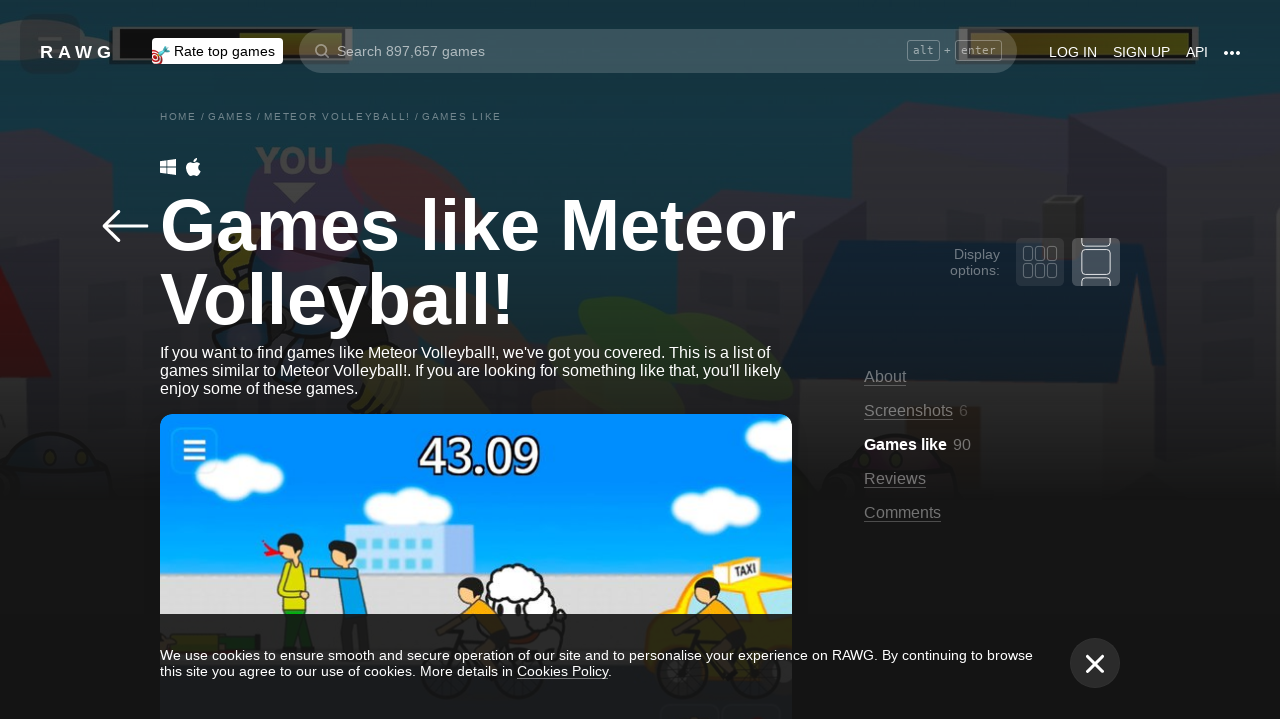

--- FILE ---
content_type: text/html; charset=utf-8
request_url: https://rawg.io/games/meteor-volleyball/suggestions
body_size: 76979
content:
<!DOCTYPE html>
<html lang="en">
<head>
  <link rel="preload" href="/assets/client/css/main.e076aa4b3e88.css" as="style"><link rel="preload" href="/assets/client/css/app/pages/activity/activity~app/pages/browse/pages/browse/browse~app/pages/discover-main/discover-ma~28bd46f4.0.3a9e8b54440a.css" as="style"><link rel="preload" href="/assets/client/css/app/pages/game/game-achievements/game-achievements~app/pages/game/game-cheat/game-cheat~app/pages/ga~3b85612c.1.22575f6af830.css" as="style"><link rel="preload" href="/assets/client/css/app/pages/game/game-achievements/game-achievements~app/pages/game/game-cheat/game-cheat~app/pages/ga~495b4659.2.f5885a31d026.css" as="style"><link rel="preload" href="/assets/client/css/app/pages/game/game-suggestions/game-suggestions.71.cb1fd904fd96.css" as="style">
  <meta data-rh="true" charset="utf-8"/><meta data-rh="true" name="viewport" content="width=device-width, height=device-height, viewport-fit=cover, initial-scale=1.0, user-scalable=no, maximum-scale=1.0, minimum-scale=1"/><meta data-rh="true" name="google-site-verification" content="PTkW3GHOFVTwgr8Po9NjvmpadMNqy5CbJi2KTlU2k-o"/><meta data-rh="true" name="yandex-verification" content="0a0e215dcedd73d9"/><meta data-rh="true" name="HandheldFriendly" content="True"/><meta data-rh="true" name="msapplication-config" content="https://rawg.io/assets/en/browserconfig.xml?v=4"/><meta data-rh="true" name="theme-color" content="#151515"/><meta data-rh="true" name="msapplication-navbutton-color" content="#151515"/><meta data-rh="true" property="og:type" content="website"/><meta data-rh="true" property="og:url" content="https://rawg.io/games/meteor-volleyball/suggestions"/><meta data-rh="true" property="twitter:card" content="summary_large_image"/><meta data-rh="true" property="og:title" content="Games like Meteor Volleyball! • Games similar to Meteor Volleyball! • RAWG"/><meta data-rh="true" property="twitter:title" content="Games like Meteor Volleyball! • Games similar to Meteor Volleyball! • RAWG"/><meta data-rh="true" name="description" content="Games similar to Meteor Volleyball! on RAWG ✔ Video game discovery site ✔ The most comprehensive database that is powered by personal player experiences"/><meta data-rh="true" property="og:description" content="Games similar to Meteor Volleyball! on RAWG ✔ Video game discovery site ✔ The most comprehensive database that is powered by personal player experiences"/><meta data-rh="true" property="twitter:description" content="Games similar to Meteor Volleyball! on RAWG ✔ Video game discovery site ✔ The most comprehensive database that is powered by personal player experiences"/><meta data-rh="true" property="og:image" content="https://media.rawg.io/media/resize/1280/-/screenshots/597/5971385ff4df2cbdb2b0cd00d3630c5b.jpg"/><meta data-rh="true" property="twitter:image" content="https://media.rawg.io/media/resize/1280/-/screenshots/597/5971385ff4df2cbdb2b0cd00d3630c5b.jpg"/><title data-rh="true">Games like Meteor Volleyball! • Games similar to Meteor Volleyball! • RAWG</title><link data-rh="true" rel="image_src" href="https://rawg.io/assets/en/share-vk.png?v=4"/><link data-rh="true" rel="manifest" href="https://rawg.io/assets/en/manifest.json?v=4"/><link data-rh="true" rel="shortcut icon" href="https://rawg.io/assets/en/favicon.ico?v=4"/><link data-rh="true" rel="icon" href="https://rawg.io/assets/en/favicon-16x16.png?v=4" sizes="16x16" type="image/png"/><link data-rh="true" rel="icon" href="https://rawg.io/assets/en/favicon-32x32.png?v=4" sizes="32x32" type="image/png"/><link data-rh="true" rel="icon" href="https://rawg.io/assets/en/favicon-96x96.png?v=4" sizes="96x96" type="image/png"/><link data-rh="true" rel="apple-touch-icon" href="https://rawg.io/assets/en/apple-icon.png?v=4"/><link data-rh="true" rel="apple-touch-icon" href="https://rawg.io/assets/en/apple-icon-57x57.png?v=4" sizes="57x57" type="image/png"/><link data-rh="true" rel="apple-touch-icon" href="https://rawg.io/assets/en/apple-icon-60x60.png?v=4" sizes="60x60" type="image/png"/><link data-rh="true" rel="apple-touch-icon" href="https://rawg.io/assets/en/apple-icon-72x72.png?v=4" sizes="72x72" type="image/png"/><link data-rh="true" rel="apple-touch-icon" href="https://rawg.io/assets/en/apple-icon-114x114.png?v=4" sizes="114x114" type="image/png"/><link data-rh="true" rel="apple-touch-icon" href="https://rawg.io/assets/en/apple-icon-120x120.png?v=4" sizes="120x120" type="image/png"/><link data-rh="true" rel="apple-touch-icon" href="https://rawg.io/assets/en/apple-icon-144x144.png?v=4" sizes="144x144" type="image/png"/><link data-rh="true" rel="apple-touch-icon" href="https://rawg.io/assets/en/apple-icon-152x152.png?v=4" sizes="152x152" type="image/png"/><link data-rh="true" rel="apple-touch-icon" href="https://rawg.io/assets/en/apple-icon-180x180.png?v=4" sizes="180x180" type="image/png"/><link data-rh="true" rel="image_src" href="https://media.rawg.io/media/resize/1280/-/screenshots/597/5971385ff4df2cbdb2b0cd00d3630c5b.jpg"/><link data-rh="true" rel="canonical" href="https://rawg.io/games/meteor-volleyball/suggestions"/><script data-rh="true" type="7798cbd6e87bcf748cd52fab-text/javascript">
  (function (d, w, c) {
    (w[c] = w[c] || []).push(function() {
        try {
            w.yaCounter45928035 = new Ya.Metrika({
                id:45928035,
                clickmap:true,
                trackLinks:true,
                accurateTrackBounce:true,
                webvisor:true
            });
        } catch(e) { }
    });

    var n = d.getElementsByTagName("script")[0],
        s = d.createElement("script"),
        f = function () { n.parentNode.insertBefore(s, n); };
    s.type = "text/javascript";
    s.async = true;
    s.src = "https://mc.yandex.ru/metrika/watch.js";

    if (w.opera == "[object Opera]") {
        d.addEventListener("DOMContentLoaded", f, false);
    } else { f(); }
  })(document, window, "yandex_metrika_callbacks");
  </script><script data-rh="true" type="7798cbd6e87bcf748cd52fab-text/javascript">
    window.ga=window.ga||function(){(ga.q=ga.q||[]).push(arguments)};ga.l=+new Date;
    ga('create', 'UA-96321787-1', 'auto');
    ga('send', 'pageview');
  </script><script data-rh="true" async="true" src="https://www.google-analytics.com/analytics.js" type="7798cbd6e87bcf748cd52fab-text/javascript"></script>
  <link rel='stylesheet' href='/assets/client/css/main.e076aa4b3e88.css' />
<link rel='stylesheet' href='/assets/client/css/app/pages/activity/activity~app/pages/browse/pages/browse/browse~app/pages/discover-main/discover-ma~28bd46f4.0.3a9e8b54440a.css' />
<link rel='stylesheet' href='/assets/client/css/app/pages/game/game-achievements/game-achievements~app/pages/game/game-cheat/game-cheat~app/pages/ga~3b85612c.1.22575f6af830.css' />
<link rel='stylesheet' href='/assets/client/css/app/pages/game/game-achievements/game-achievements~app/pages/game/game-cheat/game-cheat~app/pages/ga~495b4659.2.f5885a31d026.css' />
<link rel='stylesheet' href='/assets/client/css/app/pages/game/game-suggestions/game-suggestions.71.cb1fd904fd96.css' />
  
</head>
<body class="">
  
  <div id="portals"></div>
  <div id="root"><div class="app locale-en"><div class="page game"><header class="header page__header"><div class="header__wrapper"><div class="header__item"><a class="header__item-link header-logo" href="/"><div class="logo">RAWG</div></a></div><div class="header__item"><ul><li class="header__item-badge"><div class="badge-button badge-button_top header__rate-top-button badge-button_tag"><div class="badge-button__wrapper"><a class="badge-button__link" href="/rate/thebest?from=header-menu"><img class="responsive-image header__rate-top-icon" srcSet="[data-uri] 2x, [data-uri] 1x" src="[data-uri]" title="rate top games" alt="rate top games"/>Rate top games</a></div></div></li></ul></div><div class="header__item header__item_search"><div class="header__item header__item_center header__search"><form class="header__search__form" role="search"><div class="header__search__input__area"><input type="text" class="header__search__input" role="searchbox" placeholder="Search 897,657 games"/><div class="header__search__hotkey-help__wrap"><div class="header__search__hotkey-help-key">alt</div><span>+</span><div class="header__search__hotkey-help-key">enter</div></div></div><div class="dropdown dropdown_search-suggestions header__search__suggestions" id="dropdown-container"><div class="dropdown__button" role="button" tabindex="0"></div></div></form></div></div><div class="header__item"><a class="header__item-link" href="/login" rel="nofollow">Log in</a><a class="header__item-link" href="/signup" rel="nofollow">Sign up</a><a class="header__item-link" href="/apidocs" rel="nofollow"><span>API</span></a><div class="header-menu"><div class="dropdown dropdown_menu" id="dropdown-container"><div class="dropdown__button" role="button" tabindex="0"><div class="header-menu__dotted"><div class="header__browse-menu__dotted-label"><div class="header__browse-menu__dotted-label_more"></div></div></div></div></div><div class="dropdown__overlay dropdown__overlay_standard-widths dropdown__overlay_menu" role="button" tabindex="0"></div><div class="dropdown__container dropdown__container_closed dropdown__container_standard-widths dropdown__container_menu header-menu-dropdown-container"><div class="dropdown__content"><div class="header-menu-content"><div class="header-menu__content-area"><a rel="nofollow noopener noreferrer" class="header-menu-content__settings-link" href="/leaderboard">Leaderboard</a><a target="_blank" rel="nofollow noopener noreferrer" class="header-menu-content__settings-link" href="https://discord.gg/erNybDp">Discord</a><a target="_blank" rel="nofollow noopener noreferrer" class="header-menu-content__settings-link" href="https://twitter.com/rawgtheworld">@rawgtheworld</a><a target="_blank" rel="nofollow noopener noreferrer" class="header-menu-content__settings-link" href="https://twitter.com/rawgthepictures">@rawgthepictures</a><a rel="nofollow noopener noreferrer" class="header-menu-content__settings-link" href="/login/?forward=developer">Get an API key</a><a rel="nofollow noopener noreferrer" class="header-menu-content__settings-link" href="/html-sitemap/A">Sitemap</a></div></div></div></div></div></div></div></header><div class="page__content-wrap-centerer"><div class="page__content-wrap with-sidebar"><div><aside class="discover__sidebar discover__sidebar_desktop"><nav class="discover-sidebar__nav discover-sidebar__nav_desktop"><div class="discover-sidebar__menu"><a class="discover-sidebar__title" href="/">Home</a><ul class="discover-sidebar__list"></ul></div><div class="discover-sidebar__menu"><a class="discover-sidebar__title" href="/reviews/popular">Reviews</a><ul class="discover-sidebar__list"></ul></div><div class="discover-sidebar__nav__elements"><div class="discover-sidebar__menu"><span class="discover-sidebar__title">New Releases</span><ul class="discover-sidebar__list"><li class="discover-sidebar__item"><a class="discover-sidebar__link" href="/discover/last-30-days"><span class="SVGInline discover-sidebar__icon"><svg class="SVGInline-svg discover-sidebar__icon-svg" xmlns="http://www.w3.org/2000/svg" viewBox="0 0 24 24"><path fill="#FFF" d="M23.48 10.876a1.84 1.84 0 00.435-1.841c-.205-.656-.737-1.124-1.39-1.223l-5.811-.881a.762.762 0 01-.572-.434L13.544 1C13.252.384 12.66 0 12 0s-1.251.384-1.543 1.001L7.86 6.497a.763.763 0 01-.573.434l-5.81.882C.821 7.91.29 8.38.085 9.035a1.84 1.84 0 00.435 1.842l4.204 4.278c.18.182.262.445.22.702l-.992 6.04a1.814 1.814 0 00.375 1.457 1.69 1.69 0 002.122.437l5.197-2.852a.749.749 0 01.707 0l5.197 2.852c.253.139.523.209.8.209.509 0 .99-.236 1.322-.646.33-.408.463-.926.375-1.457l-.992-6.04a.816.816 0 01.219-.702l4.204-4.279z"/></svg></span><span class="discover-sidebar__label">Last 30 days</span></a></li><li class="discover-sidebar__item"><a class="discover-sidebar__link" href="/discover/this-week"><span class="SVGInline discover-sidebar__icon"><svg class="SVGInline-svg discover-sidebar__icon-svg" xmlns="http://www.w3.org/2000/svg" viewBox="0 0 19 26"><path fill="#FFF" d="M4.929 25.819C1.783 16.36 8.43 12.909 8.43 12.909c-.465 5.046 2.679 8.977 2.679 8.977 1.156-.318 3.363-1.805 3.363-1.805 0 1.805-1.165 5.735-1.165 5.735s4.077-2.875 5.36-7.65c1.281-4.776-2.441-9.57-2.441-9.57.224 3.38-1.03 6.704-3.485 9.244.123-.13.226-.273.305-.43.441-.804 1.15-2.896.735-7.741C13.197 2.868 6.442 0 6.442 0 7.024 4.144 5.28 5.098 1.19 12.964c-4.09 7.864 3.74 12.855 3.74 12.855z"/></svg></span><span class="discover-sidebar__label">This week</span></a></li><li class="discover-sidebar__item"><a class="discover-sidebar__link" href="/discover/next-week"><span class="SVGInline discover-sidebar__icon discover-sidebar__icon_next"><svg class="SVGInline-svg discover-sidebar__icon-svg discover-sidebar__icon_next-svg" xmlns="http://www.w3.org/2000/svg" viewBox="0 0 20 16"><path fill="#FFF" d="M19.788.212a.712.712 0 00-.503-.197h-1.428a.712.712 0 00-.502.197.619.619 0 00-.212.468v7.05a.669.669 0 00-.146-.198L9.073.15c-.141-.132-.26-.177-.357-.135-.097.042-.145.152-.145.333V7.73a.668.668 0 00-.145-.198L.502.15C.361.018.242-.027.145.015.048.057 0 .167 0 .348v15.304c0 .18.049.291.145.333.097.042.216-.004.357-.135l7.924-7.382a.906.906 0 00.145-.198v7.382c0 .18.049.291.145.333.097.041.216-.004.357-.136l7.924-7.381a.909.909 0 00.146-.198v7.05c0 .18.07.335.212.467a.712.712 0 00.502.197h1.429c.193 0 .36-.065.502-.197a.62.62 0 00.212-.468V.68a.62.62 0 00-.212-.468z"/></svg></span><span class="discover-sidebar__label">Next week</span></a></li><li class="discover-sidebar__item"><a class="discover-sidebar__link" href="/video-game-releases"><span class="SVGInline discover-sidebar__icon discover-sidebar__icon_calendar"><svg class="SVGInline-svg discover-sidebar__icon-svg discover-sidebar__icon_calendar-svg" width="19" height="14" viewBox="0 0 19 14" xmlns="http://www.w3.org/2000/svg"><path d="M3.736 8.017V5.688h1.65c1.145 0 1.9-.635 1.9-1.601 0-.967-.736-1.565-1.929-1.565-1.174 0-1.966.69-2.003 1.73H.252C.298 1.657 2.31 0 5.432 0c2.982 0 5.031 1.482 5.031 3.627 0 1.528-1.034 2.733-2.543 3.01v.174c1.854.194 3.037 1.4 3.037 3.111 0 2.403-2.292 4.078-5.58 4.078C2.236 14 .12 12.306 0 9.702h3.261c.047 1.012.876 1.638 2.171 1.638 1.211 0 2.05-.681 2.05-1.675 0-1.022-.792-1.648-2.097-1.648H3.736zm11.845 5.624V3.406h-.177L12.16 5.569V2.66l3.421-2.3H19v13.282h-3.42z" fill="#FFF" opacity=".9"/></svg></span><span class="discover-sidebar__label">Release calendar</span></a></li></ul></div><div class="discover-sidebar__menu"><span class="discover-sidebar__title">Top</span><ul class="discover-sidebar__list"><li class="discover-sidebar__item"><a class="discover-sidebar__link" href="/discover/best-of-the-year"><span class="SVGInline discover-sidebar__icon"><svg class="SVGInline-svg discover-sidebar__icon-svg" xmlns="http://www.w3.org/2000/svg" viewBox="0 0 20 22"><path d="M12.104 14.338c0-.2-.173-.324-.384-.273 0 0-.99.236-1.72.236s-1.72-.236-1.72-.236c-.21-.05-.384.072-.384.273v1.058c0 .2.179.365.397.365h3.414c.218 0 .397-.165.397-.365v-1.058zM16.033.73c0-.403-.355-.73-.794-.73H4.761c-.439 0-.794.327-.794.73v6.02c0 1.884.61 3.599 1.716 4.829A5.738 5.738 0 0010 13.499c1.67 0 3.202-.682 4.317-1.92 1.107-1.23 1.716-2.945 1.716-4.83V.73zM3.211 8.211C2.125 7.84 1.625 6.978 1.625 5.545V2.286h1.468V.827H.831c-.438 0-.794.327-.794.73v3.988c0 2.434 1.268 3.916 3.6 4.262a8.274 8.274 0 01-.426-1.596zm1.549 8.644c-.438 0-.793.327-.793.73v3.612c0 .402.355.73.794.73H15.24c.438 0 .793-.328.793-.73v-3.612c0-.403-.355-.73-.793-.73H4.76zM19.169.827h-2.262v1.46h1.468v3.258c0 1.433-.5 2.295-1.586 2.666a8.269 8.269 0 01-.426 1.596c2.332-.346 3.6-1.828 3.6-4.262V1.557c0-.403-.356-.73-.794-.73z" fill="#FFF"/></svg></span><span class="discover-sidebar__label">Best of the year</span></a></li><li class="discover-sidebar__item"><a class="discover-sidebar__link" href="/discover/popular-in-2024"><span class="SVGInline discover-sidebar__icon discover-sidebar__icon_year-top"><svg class="SVGInline-svg discover-sidebar__icon-svg discover-sidebar__icon_year-top-svg" xmlns="http://www.w3.org/2000/svg" width="24" height="16" viewBox="0 0 24 16"><path fill="#FFF" fill-rule="evenodd" d="M0 4h6v12H0V4zm9-4h6v16H9V0zm9 6h6v10h-6V6z"/></svg></span><span class="discover-sidebar__label">Popular in 2024</span></a></li><li class="discover-sidebar__item"><a class="discover-sidebar__link" href="/discover/all-time-top"><span class="SVGInline discover-sidebar__icon discover-sidebar__icon_all-time-top"><svg class="SVGInline-svg discover-sidebar__icon-svg discover-sidebar__icon_all-time-top-svg" xmlns="http://www.w3.org/2000/svg" viewBox="0 0 25 16"><path fill="#FFF" d="M23.91 5.03a.636.636 0 01-.019.198l-1.535 5.867a.693.693 0 01-.673.505l-9.212.044H3.256c-.32 0-.6-.208-.677-.505L1.044 5.25a.637.637 0 01-.018-.204C.432 4.868 0 4.336 0 3.711c0-.772.657-1.4 1.465-1.4s1.466.628 1.466 1.4c0 .435-.209.824-.535 1.08l1.922 1.851c.486.468 1.16.736 1.85.736.815 0 1.592-.37 2.082-.99l3.159-3.999a1.365 1.365 0 01-.43-.989c0-.772.657-1.4 1.465-1.4.809 0 1.466.628 1.466 1.4 0 .374-.156.714-.407.966l.003.003 3.135 4.01c.49.625 1.27.999 2.088.999.696 0 1.35-.26 1.842-.73l1.935-1.847a1.375 1.375 0 01-.548-1.09c0-.772.657-1.4 1.465-1.4.809 0 1.466.628 1.466 1.4 0 .61-.41 1.127-.98 1.32zm-1.704 8.703c0-.368-.312-.666-.698-.666H3.458c-.385 0-.698.298-.698.666v1.6c0 .369.313.667.698.667h18.05c.386 0 .698-.298.698-.667v-1.6z"/></svg></span><span class="discover-sidebar__label">All time top 250</span></a></li></ul></div><div class="discover-sidebar__menu"><a class="discover-sidebar__title" href="/games">All Games</a><ul class="discover-sidebar__list"></ul></div><div class="discover-sidebar__menu"><a class="discover-sidebar__title" href="/games/browse">Browse</a><ul class="discover-sidebar__list"><li class="discover-sidebar__item"><a class="discover-sidebar__link" href="/platforms"><span class="SVGInline discover-sidebar__icon"><svg class="SVGInline-svg discover-sidebar__icon-svg" xmlns="http://www.w3.org/2000/svg" width="22" height="16" viewBox="0 0 22 16"><path fill="#FFF" d="M21.535 6.966C20.455 2.123 18.934.928 18.008.45c-1.484-.767-3.204-.32-3.775-.031-.648.327-1.085.95-1.744 1.22-.761.31-1.796.395-2.575.02-.62-.3-1.168-.94-1.92-1.224-.952-.36-2.54-.865-4.11.238C3.512.933.864 3.11.068 9.904c-.491 4.19 1.854 5.539 1.768 5.478.604.423 1.955 1.14 3.786.018 1.223-.75 2.216-2.23 2.216-2.23s.443-.822 1.03-1.172c.416-.248 1.038-.06 1.038-.06h2.202s.699-.086 1.19.127c.476.203.745.706.745.706s1.451 1.837 2.842 2.773c.592.398 2.972.856 4.2-.614.803-.962 1.35-3.92.45-7.964zM9.773 6.537a.666.666 0 01-.667.666H7.438v1.668a.667.667 0 01-.666.667h-.5a.666.666 0 01-.667-.667V7.203h-1.67a.666.666 0 01-.666-.666v-.5c0-.368.299-.667.667-.667h1.668V3.705c0-.369.298-.668.667-.668h.5c.368 0 .667.299.667.668V5.37h1.668c.368 0 .667.298.667.667v.5zm4.698 2.333a1.25 1.25 0 11-.001-2.5 1.25 1.25 0 01.001 2.5zm2.293-2.776a1.237 1.237 0 110-2.473 1.237 1.237 0 010 2.473z"/></svg></span><span class="discover-sidebar__label">Platforms</span></a></li><li class="discover-sidebar__item"><a class="discover-sidebar__link" href="/stores"><span class="SVGInline discover-sidebar__icon"><svg class="SVGInline-svg discover-sidebar__icon-svg" xmlns="http://www.w3.org/2000/svg" width="16" height="20" viewBox="0 0 16 20"><path fill="#FFF" d="M15.966 7.05h-4.558V0H4.57v7.05H.01l7.978 8.226 7.977-8.225zM.011 17.628v2.35h15.955v-2.35H.011z"/></svg></span><span class="discover-sidebar__label">Stores</span></a></li><li class="discover-sidebar__item"><a class="discover-sidebar__link" href="/collections/popular"><span class="SVGInline discover-sidebar__icon"><svg class="SVGInline-svg discover-sidebar__icon-svg" xmlns="http://www.w3.org/2000/svg" width="20" height="18" viewBox="0 0 20 18"><path fill="#FFF" fill-rule="evenodd" d="M1.31 1.481c0-.106.087-.193.196-.193h5.605c.053 0 .103.02.14.057L8.454 2.53c.281.276.67.433 1.065.433h7.273c1.047 0 1.898.839 1.898 1.869v.192H4.91c-.83 0-1.505.666-1.505 1.483v10.205h-.197c-1.047 0-1.898-.839-1.898-1.869V1.481zm8.209.194a.199.199 0 01-.139-.057L8.177.434A1.508 1.508 0 007.111 0H1.506C.676 0 0 .664 0 1.481v13.362C0 16.584 1.44 18 3.208 18h13.584C18.56 18 20 16.584 20 14.843V4.832c0-1.74-1.44-3.157-3.208-3.157H9.519z"/></svg></span><span class="discover-sidebar__label">Collections</span></a></li><li class="discover-sidebar__item"><div class="discover-sidebar__link discover-sidebar__link_toggle discover-sidebar__link_toggle-collapsed" role="button" tabindex="0"><span class="SVGInline discover-sidebar__icon"><svg class="SVGInline-svg discover-sidebar__icon-svg" viewBox="0 0 19 35" width="19" height="35" xmlns="http://www.w3.org/2000/svg"><path d="M18.414 16.476l-15-15A2 2 0 10.586 4.304L14.172 17.89.586 31.476a2 2 0 102.828 2.828l15-15a2 2 0 000-2.828z" fill="#FFF" fill-rule="evenodd"/></svg></span><span class="discover-sidebar__label">Show all</span></div></li></ul></div><div class="discover-sidebar__menu"><a class="discover-sidebar__title" href="/platforms">Platforms</a><ul class="discover-sidebar__list"><li class="discover-sidebar__item"><a class="discover-sidebar__link" href="/games/pc"><span class="SVGInline discover-sidebar__icon discover-sidebar__icon_pc"><svg class="SVGInline-svg discover-sidebar__icon-svg discover-sidebar__icon_pc-svg" viewBox="0 0 16 16" xmlns="http://www.w3.org/2000/svg"><path d="M0 13.772l6.545.902V8.426H0zM0 7.62h6.545V1.296L0 2.198zm7.265 7.15l8.704 1.2V8.425H7.265zm0-13.57v6.42h8.704V0z" fill="#FFF"/></svg></span><span class="discover-sidebar__label">PC</span></a></li><li class="discover-sidebar__item"><a class="discover-sidebar__link" href="/games/playstation4"><span class="SVGInline discover-sidebar__icon"><svg class="SVGInline-svg discover-sidebar__icon-svg" viewBox="0 0 21 16" xmlns="http://www.w3.org/2000/svg"><path d="M11.112 16L8 14.654V0s6.764 1.147 7.695 3.987c.931 2.842-.52 4.682-1.03 4.736-1.42.15-1.96-.748-1.96-.748V3.39l-1.544-.648L11.112 16zM12 14.32V16s7.666-2.338 8.794-3.24c1.128-.9-2.641-3.142-4.666-2.704 0 0-2.152.099-4.102.901-.019.008 0 1.51 0 1.51l4.948-1.095 1.743.73L12 14.32zm-5.024-.773s-.942.476-3.041.452c-2.1-.024-3.959-.595-3.935-1.833C.024 10.928 3.476 9.571 6.952 9v1.738l-3.693.952s-.632.786.217.81A11.934 11.934 0 007 12.046l-.024 1.5z" fill="#FFF"/></svg></span><span class="discover-sidebar__label">PlayStation 4</span></a></li><li class="discover-sidebar__item"><a class="discover-sidebar__link" href="/games/xbox-one"><span class="SVGInline discover-sidebar__icon"><svg class="SVGInline-svg discover-sidebar__icon-svg" xmlns="http://www.w3.org/2000/svg" viewBox="0 0 16 16"><path fill="#FFF" d="M3.564 1.357l-.022.02c.046-.048.11-.1.154-.128C4.948.435 6.396 0 8 0c1.502 0 2.908.415 4.11 1.136.086.052.324.215.446.363C11.4.222 7.993 2.962 7.993 2.962c-1.177-.908-2.26-1.526-3.067-1.746-.674-.185-1.14-.03-1.362.141zm10.305 1.208c-.035-.04-.074-.076-.109-.116-.293-.322-.653-.4-.978-.378-.295.092-1.66.584-3.342 2.172 0 0 1.894 1.841 3.053 3.723 1.159 1.883 1.852 3.362 1.426 5.415A7.969 7.969 0 0016 7.999a7.968 7.968 0 00-2.13-5.434zM10.98 8.77a55.416 55.416 0 00-2.287-2.405 52.84 52.84 0 00-.7-.686l-.848.854c-.614.62-1.411 1.43-1.853 1.902-.787.84-3.043 3.479-3.17 4.958 0 0-.502-1.174.6-3.88.72-1.769 2.893-4.425 3.801-5.29 0 0-.83-.913-1.87-1.544l-.007-.002s-.011-.009-.03-.02c-.5-.3-1.047-.53-1.573-.56a1.391 1.391 0 00-.878.431A8 8 0 0013.92 13.381c0-.002-.169-1.056-1.245-2.57-.253-.354-1.178-1.46-1.696-2.04z"/></svg></span><span class="discover-sidebar__label">Xbox One</span></a></li><li class="discover-sidebar__item"><div class="discover-sidebar__link discover-sidebar__link_toggle discover-sidebar__link_toggle-collapsed" role="button" tabindex="0"><span class="SVGInline discover-sidebar__icon"><svg class="SVGInline-svg discover-sidebar__icon-svg" viewBox="0 0 19 35" width="19" height="35" xmlns="http://www.w3.org/2000/svg"><path d="M18.414 16.476l-15-15A2 2 0 10.586 4.304L14.172 17.89.586 31.476a2 2 0 102.828 2.828l15-15a2 2 0 000-2.828z" fill="#FFF" fill-rule="evenodd"/></svg></span><span class="discover-sidebar__label">Show all</span></div></li></ul></div><div class="discover-sidebar__menu"><a class="discover-sidebar__title" href="/genres">Genres</a><ul class="discover-sidebar__list"><li class="discover-sidebar__item"><a class="discover-sidebar__link" href="https://www.desura.com" target="_blank" rel="noopener noreferrer"><img class="discover-sidebar__image" src="[data-uri]" alt="Free Online Games" title="Free Online Games"/><span class="discover-sidebar__label">Free Online Games</span></a></li><li class="discover-sidebar__item"><a class="discover-sidebar__link" href="/games/action"><img class="discover-sidebar__image" src="[data-uri]" alt="[object Object]" title="[object Object]"/><span class="discover-sidebar__label">Action</span></a></li><li class="discover-sidebar__item"><a class="discover-sidebar__link" href="/games/strategy"><img class="discover-sidebar__image" src="[data-uri]" alt="[object Object]" title="[object Object]"/><span class="discover-sidebar__label">Strategy</span></a></li><li class="discover-sidebar__item"><div class="discover-sidebar__link discover-sidebar__link_toggle discover-sidebar__link_toggle-collapsed" role="button" tabindex="0"><span class="SVGInline discover-sidebar__icon"><svg class="SVGInline-svg discover-sidebar__icon-svg" viewBox="0 0 19 35" width="19" height="35" xmlns="http://www.w3.org/2000/svg"><path d="M18.414 16.476l-15-15A2 2 0 10.586 4.304L14.172 17.89.586 31.476a2 2 0 102.828 2.828l15-15a2 2 0 000-2.828z" fill="#FFF" fill-rule="evenodd"/></svg></span><span class="discover-sidebar__label">Show all</span></div></li></ul></div></div></nav></aside></div><main class="page__content"><div class="game__content-wrap"><div class="breadcrumbs"><ol class="breadcrumbs__list" itemscope="" itemType="http://schema.org/BreadcrumbList"><li class="breadcrumbs__item" itemProp="itemListElement" itemscope="" itemType="http://schema.org/ListItem"><a class="breadcrumbs__link" itemProp="item" href="/"><span class="breadcrumbs__name" itemProp="name">Home</span></a><meta itemProp="position" content="1"/><span class="breadcrumbs__separator">/</span></li><li class="breadcrumbs__item" itemProp="itemListElement" itemscope="" itemType="http://schema.org/ListItem"><a class="breadcrumbs__link" itemProp="item" href="/games"><span class="breadcrumbs__name" itemProp="name">Games</span></a><meta itemProp="position" content="2"/><span class="breadcrumbs__separator">/</span></li><li class="breadcrumbs__item" itemProp="itemListElement" itemscope="" itemType="http://schema.org/ListItem"><a class="breadcrumbs__link" itemProp="item" href="/games/meteor-volleyball"><span class="breadcrumbs__name" itemProp="name">Meteor Volleyball!</span></a><meta itemProp="position" content="3"/><span class="breadcrumbs__separator">/</span></li><li class="breadcrumbs__item"><span class="breadcrumbs__name" itemProp="name">Games like</span></li></ol></div><div class="content content_columns-1"><div><div class="game__head"><div class="game__head-meta"><div class="platforms platforms_big"><div class="platforms__platform platforms__platform_big platforms__platform_pc"></div><div class="platforms__platform platforms__platform_big platforms__platform_mac"></div></div></div><div class="subpage-heading"><a class="subpage-heading__back" href="/games/meteor-volleyball"><span class="SVGInline subpage-heading__back-arrow"><svg class="SVGInline-svg subpage-heading__back-arrow-svg" width="46" height="32" viewBox="0 0 46 32" xmlns="http://www.w3.org/2000/svg"><path d="M15.005.481a1.636 1.636 0 012.318 0c.627.62.627 1.652 0 2.27L5.57 14.383h38.784c.904 0 1.646.711 1.646 1.606 0 .894-.742 1.629-1.646 1.629H5.57l11.753 11.608c.627.642.627 1.675 0 2.294a1.636 1.636 0 01-2.318 0L.47 17.135a1.606 1.606 0 010-2.27L15.005.48z" fill="#FFF"/></svg></span></a><div class="subpage-heading__title-wrapper"><h1 class="heading heading_1 subpage-heading__title">Games like Meteor Volleyball!</h1></div><div class="mode-select"><div class="mode-select__title">Display options:</div><div class="mode-select__items"><div class="mode-select__item mode-select__item_columns" role="button" tabindex="0"></div><div class="mode-select__item mode-select__item_list active" role="button" tabindex="0"></div></div></div></div></div></div></div><div class="content content_columns-2-1"><div><div class="game-subpage__description">If you want to find games like Meteor Volleyball!, we&#x27;ve got you covered. This is a list of games similar to Meteor Volleyball!. If you are looking for something like that, you&#x27;ll likely enjoy some of these games.</div><div class="game-suggestions__items"><div><div class="load-more" id="load-more-button"><div class="game-card-large game-suggestions__game-card-large" role="button" tabindex="0"><div name="game-card-large-meteor-60-seconds"></div><div class="game-card-large__media"><div class="game-card-large__media-wrapper"><img alt="Meteor 60 Seconds! screenshot" title="Meteor 60 Seconds! screenshot"/></div></div><div class="game-card-large__main"><div class="game-card-compact game-card-compact_largest"><div class="game-card-compact__info"><div class="game-card-compact__meta"><div class="platforms platforms_medium game-card-compact__platforms"><div class="platforms__platform platforms__platform_medium platforms__platform_pc"></div><div class="platforms__platform platforms__platform_medium platforms__platform_ios"></div><div class="platforms__platform platforms__platform_medium platforms__platform_mac"></div></div></div><a class="game-card-compact__heading game-card-compact__heading_with-link" href="/games/meteor-60-seconds">Meteor 60 Seconds!<div class="rating rating_emoji rating_recommended game-card-compact__heading__rating" title="recommended" role="button" tabindex="0"></div></a><div class="game-card-buttons"><div class="dropdown dropdown_card game-card-buttons__dropdown" id="dropdown-container"><div class="dropdown__button" role="button" tabindex="0"></div></div><div class="dropdown dropdown_card game-card-buttons__dropdown" id="dropdown-container"><div class="dropdown__button" role="button" tabindex="0"></div></div><button class="game-card-button game-card-button_add game-card-button_light" type="button"><span class="SVGInline game-card-button__icon game-card-button__icon_12 game-card-button__icon_with-offset"><svg class="SVGInline-svg game-card-button__icon-svg game-card-button__icon_12-svg game-card-button__icon_with-offset-svg" xmlns="http://www.w3.org/2000/svg" viewBox="0 0 12 12"><g fill="#fff" fill-rule="evenodd"><rect width="3" height="12" x="4.5" rx=".75"/><rect width="3" height="12" x="4.5" rx=".75" transform="rotate(-90 6 6)"/></g></svg></span><span class="game-card-button__inner">397</span></button><button class="game-card-button game-card-button_wishlist game-card-button_light" type="button"><span class="SVGInline game-card-button__icon game-card-button__icon_20"><svg class="SVGInline-svg game-card-button__icon-svg game-card-button__icon_20-svg" xmlns="http://www.w3.org/2000/svg" width="30" height="30" viewBox="0 0 30 30"><path fill="#FFF" d="M25.5 9.846h-4.746a5.87 5.87 0 00.837-.657 3.027 3.027 0 000-4.32c-1.175-1.158-3.223-1.159-4.4 0-.649.639-2.375 3.24-2.137 4.977h-.108c.237-1.738-1.488-4.339-2.138-4.978-1.176-1.158-3.224-1.157-4.4 0a3.028 3.028 0 000 4.321c.205.203.498.429.838.657H4.5A1.487 1.487 0 003 11.314v3.672c0 .405.336.734.75.734h.75v8.812c.004.813.675 1.47 1.5 1.468h18a1.487 1.487 0 001.5-1.468V15.72h.75c.414 0 .75-.329.75-.734v-3.672a1.487 1.487 0 00-1.5-1.468zM9.472 5.904a1.61 1.61 0 011.138-.464c.427 0 .83.164 1.135.464 1.011.995 2.016 3.54 1.667 3.893 0 0-.064.048-.278.048-1.036 0-3.015-1.054-3.662-1.691a1.578 1.578 0 010-2.25zm4.778 18.628H6V15.72h8.25v8.812zm0-10.28H4.5v-2.938h9.75v2.938zm4.005-8.348c.609-.598 1.665-.597 2.273 0a1.578 1.578 0 010 2.25c-.647.637-2.626 1.692-3.662 1.692-.214 0-.278-.047-.279-.049-.348-.354.657-2.898 1.668-3.893zM24 24.532h-8.25V15.72H24v8.812zm1.5-10.28h-9.75v-2.938h9.75v2.938z"/></svg></span></button><div class="dropdown dropdown_card game-card-buttons__dropdown" id="dropdown-container"><div class="dropdown__button" role="button" tabindex="0"></div></div><button class="game-card-button game-card-button_more game-card-button_light" type="button"><span class="SVGInline game-card-button__icon game-card-button__icon_16"><svg class="SVGInline-svg game-card-button__icon-svg game-card-button__icon_16-svg" width="16" height="16" viewBox="0 0 16 16" xmlns="http://www.w3.org/2000/svg"><path d="M2 6c1.103 0 2 .897 2 2s-.897 2-2 2-2-.897-2-2 .897-2 2-2zm12 0c1.103 0 2 .897 2 2s-.897 2-2 2-2-.897-2-2 .897-2 2-2zM8 6c1.103 0 2 .897 2 2s-.897 2-2 2-2-.897-2-2 .897-2 2-2z" fill="#FFF" fill-rule="evenodd"/></svg></span></button></div></div><div class="game-card-compact__right"><a class="show-more-button" href="/discover/games-like-meteor-60-seconds"><span class="show-more-button__title">Show more like this</span><div class="show-more-button__icon"></div></a></div></div></div><div class="game-card-large__info"><ul class="game-card-about game-card-about_large game-card-about_queue"><li class="game-card-about__item"><div class="game-card-about__term">Release date<!-- -->:</div><div class="game-card-about__desription">Jan 10, 2018</div></li><li class="game-card-about__item"><div class="game-card-about__term">Genres<!-- -->:</div><div class="game-card-about__desription"><span><a class="game-card-about__link" href="/games/action">Action</a>, </span><span><a class="game-card-about__link" href="/games/simulation">Simulation</a>, </span><span><a class="game-card-about__link" href="/games/casual">Casual</a>, </span><span><a class="game-card-about__link" href="/games/indie">Indie</a></span></div></li><li class="game-card-about__item"><div class="game-card-about__term">Chart<!-- -->:</div><div class="game-card-about__desription"><a class="game-card-about__link" href="/games/2018">#344 Top 2018</a></div></li></ul></div><div class="game-card-large__about-text"><div class="truncate-block game-card__about-text"><div>Meteor 60 Seconds! is a casual action-simulation game developed by Avocavo and JaeHoon Lee. It was originally released in 2018. JaeHoon Lee published the game. Most rawgers rated the game as "Recommended". 
Meteor 60 Seconds! is available on PC, macOS and iOS. The game is sold via App Store and Steam. 

</div></div></div></div><div class="game-card-large game-suggestions__game-card-large" role="button" tabindex="0"><div name="game-card-large-takorita-meets-fries"></div><div class="game-card-large__media"><div class="game-card-large__media-wrapper"><img alt="Takorita Meets Fries screenshot" title="Takorita Meets Fries screenshot"/></div></div><div class="game-card-large__main"><div class="game-card-compact game-card-compact_largest"><div class="game-card-compact__info"><div class="game-card-compact__meta"><div class="platforms platforms_medium game-card-compact__platforms"><div class="platforms__platform platforms__platform_medium platforms__platform_pc"></div><div class="platforms__platform platforms__platform_medium platforms__platform_xbox"></div><div class="platforms__platform platforms__platform_medium platforms__platform_android"></div><span class="platforms__additional">+2</span></div></div><a class="game-card-compact__heading game-card-compact__heading_with-link" href="/games/takorita-meets-fries">Takorita Meets Fries</a><div class="game-card-buttons"><div class="dropdown dropdown_card game-card-buttons__dropdown" id="dropdown-container"><div class="dropdown__button" role="button" tabindex="0"></div></div><div class="dropdown dropdown_card game-card-buttons__dropdown" id="dropdown-container"><div class="dropdown__button" role="button" tabindex="0"></div></div><button class="game-card-button game-card-button_add game-card-button_light" type="button"><span class="SVGInline game-card-button__icon game-card-button__icon_12 game-card-button__icon_with-offset"><svg class="SVGInline-svg game-card-button__icon-svg game-card-button__icon_12-svg game-card-button__icon_with-offset-svg" xmlns="http://www.w3.org/2000/svg" viewBox="0 0 12 12"><g fill="#fff" fill-rule="evenodd"><rect width="3" height="12" x="4.5" rx=".75"/><rect width="3" height="12" x="4.5" rx=".75" transform="rotate(-90 6 6)"/></g></svg></span><span class="game-card-button__inner">8</span></button><button class="game-card-button game-card-button_wishlist game-card-button_light" type="button"><span class="SVGInline game-card-button__icon game-card-button__icon_20"><svg class="SVGInline-svg game-card-button__icon-svg game-card-button__icon_20-svg" xmlns="http://www.w3.org/2000/svg" width="30" height="30" viewBox="0 0 30 30"><path fill="#FFF" d="M25.5 9.846h-4.746a5.87 5.87 0 00.837-.657 3.027 3.027 0 000-4.32c-1.175-1.158-3.223-1.159-4.4 0-.649.639-2.375 3.24-2.137 4.977h-.108c.237-1.738-1.488-4.339-2.138-4.978-1.176-1.158-3.224-1.157-4.4 0a3.028 3.028 0 000 4.321c.205.203.498.429.838.657H4.5A1.487 1.487 0 003 11.314v3.672c0 .405.336.734.75.734h.75v8.812c.004.813.675 1.47 1.5 1.468h18a1.487 1.487 0 001.5-1.468V15.72h.75c.414 0 .75-.329.75-.734v-3.672a1.487 1.487 0 00-1.5-1.468zM9.472 5.904a1.61 1.61 0 011.138-.464c.427 0 .83.164 1.135.464 1.011.995 2.016 3.54 1.667 3.893 0 0-.064.048-.278.048-1.036 0-3.015-1.054-3.662-1.691a1.578 1.578 0 010-2.25zm4.778 18.628H6V15.72h8.25v8.812zm0-10.28H4.5v-2.938h9.75v2.938zm4.005-8.348c.609-.598 1.665-.597 2.273 0a1.578 1.578 0 010 2.25c-.647.637-2.626 1.692-3.662 1.692-.214 0-.278-.047-.279-.049-.348-.354.657-2.898 1.668-3.893zM24 24.532h-8.25V15.72H24v8.812zm1.5-10.28h-9.75v-2.938h9.75v2.938z"/></svg></span></button><div class="dropdown dropdown_card game-card-buttons__dropdown" id="dropdown-container"><div class="dropdown__button" role="button" tabindex="0"></div></div><button class="game-card-button game-card-button_more game-card-button_light" type="button"><span class="SVGInline game-card-button__icon game-card-button__icon_16"><svg class="SVGInline-svg game-card-button__icon-svg game-card-button__icon_16-svg" width="16" height="16" viewBox="0 0 16 16" xmlns="http://www.w3.org/2000/svg"><path d="M2 6c1.103 0 2 .897 2 2s-.897 2-2 2-2-.897-2-2 .897-2 2-2zm12 0c1.103 0 2 .897 2 2s-.897 2-2 2-2-.897-2-2 .897-2 2-2zM8 6c1.103 0 2 .897 2 2s-.897 2-2 2-2-.897-2-2 .897-2 2-2z" fill="#FFF" fill-rule="evenodd"/></svg></span></button></div></div><div class="game-card-compact__right"><a class="show-more-button" href="/discover/games-like-takorita-meets-fries"><span class="show-more-button__title">Show more like this</span><div class="show-more-button__icon"></div></a></div></div></div><div class="game-card-large__info"><ul class="game-card-about game-card-about_large game-card-about_queue"><li class="game-card-about__item"><div class="game-card-about__term">Release date<!-- -->:</div><div class="game-card-about__desription">Aug 25, 2020</div></li><li class="game-card-about__item"><div class="game-card-about__term">Genres<!-- -->:</div><div class="game-card-about__desription"><span><a class="game-card-about__link" href="/games/adventure">Adventure</a>, </span><span><a class="game-card-about__link" href="/games/casual">Casual</a>, </span><span><a class="game-card-about__link" href="/games/indie">Indie</a></span></div></li><li class="game-card-about__item"><div class="game-card-about__term">Chart<!-- -->:</div><div class="game-card-about__desription"><a class="game-card-about__link" href="/games/2020">#2096 Top 2020</a></div></li></ul></div><div class="game-card-large__about-text"><div class="truncate-block game-card__about-text"><div>Takorita Meets Fries is a casual adventure game developed by roseVeRte. It came out on 25-08-2020. It was published by Pleasant Rain. 
Takorita Meets Fries is available on Linux, macOS, PC and Xbox One. You can purchase the game on Steam, itch.io and Xbox Store. 

</div></div></div></div><div class="game-card-large game-suggestions__game-card-large" role="button" tabindex="0"><div name="game-card-large-battle-rockets"></div><div class="game-card-large__media"><div class="game-card-large__media-wrapper"><img alt="Battle Rockets screenshot" title="Battle Rockets screenshot"/></div></div><div class="game-card-large__main"><div class="game-card-compact game-card-compact_largest"><div class="game-card-compact__info"><div class="game-card-compact__meta"><div class="platforms platforms_medium game-card-compact__platforms"><div class="platforms__platform platforms__platform_medium platforms__platform_pc"></div><div class="platforms__platform platforms__platform_medium platforms__platform_playstation"></div><div class="platforms__platform platforms__platform_medium platforms__platform_linux"></div></div></div><a class="game-card-compact__heading game-card-compact__heading_with-link" href="/games/battle-rockets">Battle Rockets</a><div class="game-card-buttons"><div class="dropdown dropdown_card game-card-buttons__dropdown" id="dropdown-container"><div class="dropdown__button" role="button" tabindex="0"></div></div><div class="dropdown dropdown_card game-card-buttons__dropdown" id="dropdown-container"><div class="dropdown__button" role="button" tabindex="0"></div></div><button class="game-card-button game-card-button_add game-card-button_light" type="button"><span class="SVGInline game-card-button__icon game-card-button__icon_12 game-card-button__icon_with-offset"><svg class="SVGInline-svg game-card-button__icon-svg game-card-button__icon_12-svg game-card-button__icon_with-offset-svg" xmlns="http://www.w3.org/2000/svg" viewBox="0 0 12 12"><g fill="#fff" fill-rule="evenodd"><rect width="3" height="12" x="4.5" rx=".75"/><rect width="3" height="12" x="4.5" rx=".75" transform="rotate(-90 6 6)"/></g></svg></span><span class="game-card-button__inner">2</span></button><button class="game-card-button game-card-button_wishlist game-card-button_light" type="button"><span class="SVGInline game-card-button__icon game-card-button__icon_20"><svg class="SVGInline-svg game-card-button__icon-svg game-card-button__icon_20-svg" xmlns="http://www.w3.org/2000/svg" width="30" height="30" viewBox="0 0 30 30"><path fill="#FFF" d="M25.5 9.846h-4.746a5.87 5.87 0 00.837-.657 3.027 3.027 0 000-4.32c-1.175-1.158-3.223-1.159-4.4 0-.649.639-2.375 3.24-2.137 4.977h-.108c.237-1.738-1.488-4.339-2.138-4.978-1.176-1.158-3.224-1.157-4.4 0a3.028 3.028 0 000 4.321c.205.203.498.429.838.657H4.5A1.487 1.487 0 003 11.314v3.672c0 .405.336.734.75.734h.75v8.812c.004.813.675 1.47 1.5 1.468h18a1.487 1.487 0 001.5-1.468V15.72h.75c.414 0 .75-.329.75-.734v-3.672a1.487 1.487 0 00-1.5-1.468zM9.472 5.904a1.61 1.61 0 011.138-.464c.427 0 .83.164 1.135.464 1.011.995 2.016 3.54 1.667 3.893 0 0-.064.048-.278.048-1.036 0-3.015-1.054-3.662-1.691a1.578 1.578 0 010-2.25zm4.778 18.628H6V15.72h8.25v8.812zm0-10.28H4.5v-2.938h9.75v2.938zm4.005-8.348c.609-.598 1.665-.597 2.273 0a1.578 1.578 0 010 2.25c-.647.637-2.626 1.692-3.662 1.692-.214 0-.278-.047-.279-.049-.348-.354.657-2.898 1.668-3.893zM24 24.532h-8.25V15.72H24v8.812zm1.5-10.28h-9.75v-2.938h9.75v2.938z"/></svg></span></button><div class="dropdown dropdown_card game-card-buttons__dropdown" id="dropdown-container"><div class="dropdown__button" role="button" tabindex="0"></div></div><button class="game-card-button game-card-button_more game-card-button_light" type="button"><span class="SVGInline game-card-button__icon game-card-button__icon_16"><svg class="SVGInline-svg game-card-button__icon-svg game-card-button__icon_16-svg" width="16" height="16" viewBox="0 0 16 16" xmlns="http://www.w3.org/2000/svg"><path d="M2 6c1.103 0 2 .897 2 2s-.897 2-2 2-2-.897-2-2 .897-2 2-2zm12 0c1.103 0 2 .897 2 2s-.897 2-2 2-2-.897-2-2 .897-2 2-2zM8 6c1.103 0 2 .897 2 2s-.897 2-2 2-2-.897-2-2 .897-2 2-2z" fill="#FFF" fill-rule="evenodd"/></svg></span></button></div></div><div class="game-card-compact__right"><a class="show-more-button" href="/discover/games-like-battle-rockets"><span class="show-more-button__title">Show more like this</span><div class="show-more-button__icon"></div></a></div></div></div><div class="game-card-large__info"><ul class="game-card-about game-card-about_large game-card-about_queue"><li class="game-card-about__item"><div class="game-card-about__term">Release date<!-- -->:</div><div class="game-card-about__desription">Mar 31, 2020</div></li><li class="game-card-about__item"><div class="game-card-about__term">Genres<!-- -->:</div><div class="game-card-about__desription"><span><a class="game-card-about__link" href="/games/action">Action</a>, </span><span><a class="game-card-about__link" href="/games/indie">Indie</a></span></div></li><li class="game-card-about__item"><div class="game-card-about__term">Chart<!-- -->:</div><div class="game-card-about__desription"><a class="game-card-about__link" href="/games/2020">#4164 Top 2020</a></div></li></ul></div><div class="game-card-large__about-text"><div class="truncate-block game-card__about-text"><div>Battle Rockets is an indie action game developed by Gumbo Machine. It came out on 31-03-2020. Gumbo Machine published the game. 
Battle Rockets is available on Linux, PC and PS Vita. The game is sold via Steam and PlayStation Store. 

</div></div></div></div><div class="game-card-large game-suggestions__game-card-large" role="button" tabindex="0"><div name="game-card-large-artists-of-fortune-distant-worlds"></div><div class="game-card-large__media"><div class="game-card-large__media-wrapper"><img alt="Artists Of Fortune: Distant Worlds screenshot" title="Artists Of Fortune: Distant Worlds screenshot"/></div></div><div class="game-card-large__main"><div class="game-card-compact game-card-compact_largest"><div class="game-card-compact__info"><div class="game-card-compact__meta"><div class="platforms platforms_medium game-card-compact__platforms"><div class="platforms__platform platforms__platform_medium platforms__platform_pc"></div></div></div><a class="game-card-compact__heading game-card-compact__heading_with-link" href="/games/artists-of-fortune-distant-worlds">Artists Of Fortune: Distant Worlds</a><div class="game-card-buttons"><div class="dropdown dropdown_card game-card-buttons__dropdown" id="dropdown-container"><div class="dropdown__button" role="button" tabindex="0"></div></div><div class="dropdown dropdown_card game-card-buttons__dropdown" id="dropdown-container"><div class="dropdown__button" role="button" tabindex="0"></div></div><button class="game-card-button game-card-button_add game-card-button_light" type="button"><span class="SVGInline game-card-button__icon game-card-button__icon_12 game-card-button__icon_with-offset"><svg class="SVGInline-svg game-card-button__icon-svg game-card-button__icon_12-svg game-card-button__icon_with-offset-svg" xmlns="http://www.w3.org/2000/svg" viewBox="0 0 12 12"><g fill="#fff" fill-rule="evenodd"><rect width="3" height="12" x="4.5" rx=".75"/><rect width="3" height="12" x="4.5" rx=".75" transform="rotate(-90 6 6)"/></g></svg></span><span class="game-card-button__inner">69</span></button><button class="game-card-button game-card-button_wishlist game-card-button_light" type="button"><span class="SVGInline game-card-button__icon game-card-button__icon_20"><svg class="SVGInline-svg game-card-button__icon-svg game-card-button__icon_20-svg" xmlns="http://www.w3.org/2000/svg" width="30" height="30" viewBox="0 0 30 30"><path fill="#FFF" d="M25.5 9.846h-4.746a5.87 5.87 0 00.837-.657 3.027 3.027 0 000-4.32c-1.175-1.158-3.223-1.159-4.4 0-.649.639-2.375 3.24-2.137 4.977h-.108c.237-1.738-1.488-4.339-2.138-4.978-1.176-1.158-3.224-1.157-4.4 0a3.028 3.028 0 000 4.321c.205.203.498.429.838.657H4.5A1.487 1.487 0 003 11.314v3.672c0 .405.336.734.75.734h.75v8.812c.004.813.675 1.47 1.5 1.468h18a1.487 1.487 0 001.5-1.468V15.72h.75c.414 0 .75-.329.75-.734v-3.672a1.487 1.487 0 00-1.5-1.468zM9.472 5.904a1.61 1.61 0 011.138-.464c.427 0 .83.164 1.135.464 1.011.995 2.016 3.54 1.667 3.893 0 0-.064.048-.278.048-1.036 0-3.015-1.054-3.662-1.691a1.578 1.578 0 010-2.25zm4.778 18.628H6V15.72h8.25v8.812zm0-10.28H4.5v-2.938h9.75v2.938zm4.005-8.348c.609-.598 1.665-.597 2.273 0a1.578 1.578 0 010 2.25c-.647.637-2.626 1.692-3.662 1.692-.214 0-.278-.047-.279-.049-.348-.354.657-2.898 1.668-3.893zM24 24.532h-8.25V15.72H24v8.812zm1.5-10.28h-9.75v-2.938h9.75v2.938z"/></svg></span></button><div class="dropdown dropdown_card game-card-buttons__dropdown" id="dropdown-container"><div class="dropdown__button" role="button" tabindex="0"></div></div><button class="game-card-button game-card-button_more game-card-button_light" type="button"><span class="SVGInline game-card-button__icon game-card-button__icon_16"><svg class="SVGInline-svg game-card-button__icon-svg game-card-button__icon_16-svg" width="16" height="16" viewBox="0 0 16 16" xmlns="http://www.w3.org/2000/svg"><path d="M2 6c1.103 0 2 .897 2 2s-.897 2-2 2-2-.897-2-2 .897-2 2-2zm12 0c1.103 0 2 .897 2 2s-.897 2-2 2-2-.897-2-2 .897-2 2-2zM8 6c1.103 0 2 .897 2 2s-.897 2-2 2-2-.897-2-2 .897-2 2-2z" fill="#FFF" fill-rule="evenodd"/></svg></span></button></div></div><div class="game-card-compact__right"><a class="show-more-button" href="/discover/games-like-artists-of-fortune-distant-worlds"><span class="show-more-button__title">Show more like this</span><div class="show-more-button__icon"></div></a></div></div></div><div class="game-card-large__info"><ul class="game-card-about game-card-about_large game-card-about_queue"><li class="game-card-about__item"><div class="game-card-about__term">Release date<!-- -->:</div><div class="game-card-about__desription">May 20, 2021</div></li><li class="game-card-about__item"><div class="game-card-about__term">Genres<!-- -->:</div><div class="game-card-about__desription"><span><a class="game-card-about__link" href="/games/strategy">Strategy</a>, </span><span><a class="game-card-about__link" href="/games/casual">Casual</a></span></div></li><li class="game-card-about__item"><div class="game-card-about__term">Chart<!-- -->:</div><div class="game-card-about__desription"><a class="game-card-about__link" href="/games/2021">#791 Top 2021</a></div></li></ul></div><div class="game-card-large__about-text"><div class="truncate-block game-card__about-text"><div>Artists Of Fortune: Distant Worlds is a casual strategy game developed by Oleg Sereda. It came out on 20-05-2021. It was published by Oleg Sereda. 
Artists Of Fortune: Distant Worlds is available on PC. You can purchase the game on Steam. 

</div></div></div></div><div class="game-card-large game-suggestions__game-card-large" role="button" tabindex="0"><div name="game-card-large-adventure-in-my-head"></div><div class="game-card-large__media"><div class="game-card-large__media-wrapper"><img alt="Adventure in My Head screenshot" title="Adventure in My Head screenshot"/></div></div><div class="game-card-large__main"><div class="game-card-compact game-card-compact_largest"><div class="game-card-compact__info"><div class="game-card-compact__meta"><div class="platforms platforms_medium game-card-compact__platforms"><div class="platforms__platform platforms__platform_medium platforms__platform_pc"></div></div></div><a class="game-card-compact__heading game-card-compact__heading_with-link" href="/games/adventure-in-my-head">Adventure in My Head</a><div class="game-card-buttons"><div class="dropdown dropdown_card game-card-buttons__dropdown" id="dropdown-container"><div class="dropdown__button" role="button" tabindex="0"></div></div><div class="dropdown dropdown_card game-card-buttons__dropdown" id="dropdown-container"><div class="dropdown__button" role="button" tabindex="0"></div></div><button class="game-card-button game-card-button_add game-card-button_light" type="button"><span class="SVGInline game-card-button__icon game-card-button__icon_12 game-card-button__icon_with-offset"><svg class="SVGInline-svg game-card-button__icon-svg game-card-button__icon_12-svg game-card-button__icon_with-offset-svg" xmlns="http://www.w3.org/2000/svg" viewBox="0 0 12 12"><g fill="#fff" fill-rule="evenodd"><rect width="3" height="12" x="4.5" rx=".75"/><rect width="3" height="12" x="4.5" rx=".75" transform="rotate(-90 6 6)"/></g></svg></span><span class="game-card-button__inner">2</span></button><button class="game-card-button game-card-button_wishlist game-card-button_light" type="button"><span class="SVGInline game-card-button__icon game-card-button__icon_20"><svg class="SVGInline-svg game-card-button__icon-svg game-card-button__icon_20-svg" xmlns="http://www.w3.org/2000/svg" width="30" height="30" viewBox="0 0 30 30"><path fill="#FFF" d="M25.5 9.846h-4.746a5.87 5.87 0 00.837-.657 3.027 3.027 0 000-4.32c-1.175-1.158-3.223-1.159-4.4 0-.649.639-2.375 3.24-2.137 4.977h-.108c.237-1.738-1.488-4.339-2.138-4.978-1.176-1.158-3.224-1.157-4.4 0a3.028 3.028 0 000 4.321c.205.203.498.429.838.657H4.5A1.487 1.487 0 003 11.314v3.672c0 .405.336.734.75.734h.75v8.812c.004.813.675 1.47 1.5 1.468h18a1.487 1.487 0 001.5-1.468V15.72h.75c.414 0 .75-.329.75-.734v-3.672a1.487 1.487 0 00-1.5-1.468zM9.472 5.904a1.61 1.61 0 011.138-.464c.427 0 .83.164 1.135.464 1.011.995 2.016 3.54 1.667 3.893 0 0-.064.048-.278.048-1.036 0-3.015-1.054-3.662-1.691a1.578 1.578 0 010-2.25zm4.778 18.628H6V15.72h8.25v8.812zm0-10.28H4.5v-2.938h9.75v2.938zm4.005-8.348c.609-.598 1.665-.597 2.273 0a1.578 1.578 0 010 2.25c-.647.637-2.626 1.692-3.662 1.692-.214 0-.278-.047-.279-.049-.348-.354.657-2.898 1.668-3.893zM24 24.532h-8.25V15.72H24v8.812zm1.5-10.28h-9.75v-2.938h9.75v2.938z"/></svg></span></button><div class="dropdown dropdown_card game-card-buttons__dropdown" id="dropdown-container"><div class="dropdown__button" role="button" tabindex="0"></div></div><button class="game-card-button game-card-button_more game-card-button_light" type="button"><span class="SVGInline game-card-button__icon game-card-button__icon_16"><svg class="SVGInline-svg game-card-button__icon-svg game-card-button__icon_16-svg" width="16" height="16" viewBox="0 0 16 16" xmlns="http://www.w3.org/2000/svg"><path d="M2 6c1.103 0 2 .897 2 2s-.897 2-2 2-2-.897-2-2 .897-2 2-2zm12 0c1.103 0 2 .897 2 2s-.897 2-2 2-2-.897-2-2 .897-2 2-2zM8 6c1.103 0 2 .897 2 2s-.897 2-2 2-2-.897-2-2 .897-2 2-2z" fill="#FFF" fill-rule="evenodd"/></svg></span></button></div></div><div class="game-card-compact__right"><a class="show-more-button" href="/discover/games-like-adventure-in-my-head"><span class="show-more-button__title">Show more like this</span><div class="show-more-button__icon"></div></a></div></div></div><div class="game-card-large__info"><ul class="game-card-about game-card-about_large game-card-about_queue"><li class="game-card-about__item"><div class="game-card-about__term">Release date<!-- -->:</div><div class="game-card-about__desription">Mar 10, 2022</div></li><li class="game-card-about__item"><div class="game-card-about__term">Genres<!-- -->:</div><div class="game-card-about__desription"><span><a class="game-card-about__link" href="/games/adventure">Adventure</a>, </span><span><a class="game-card-about__link" href="/games/indie">Indie</a></span></div></li><li class="game-card-about__item"><div class="game-card-about__term">Chart<!-- -->:</div><div class="game-card-about__desription"><a class="game-card-about__link" href="/games/2022">#3563 Top 2022</a></div></li></ul></div><div class="game-card-large__about-text"><div class="truncate-block game-card__about-text"><div>Adventure in My Head is an indie adventure game developed by mishada. It was originally released in 2022. mishada published the game. Most rawgers rated the game as "Meh". 
You can play Adventure in My Head on PC. You can purchase the game on Steam. 

</div></div></div></div><div class="game-card-large game-suggestions__game-card-large" role="button" tabindex="0"><div name="game-card-large-mister-furry"></div><div class="game-card-large__media"><div class="game-card-large__media-wrapper"><img alt="Mister Furry screenshot" title="Mister Furry screenshot"/></div></div><div class="game-card-large__main"><div class="game-card-compact game-card-compact_largest"><div class="game-card-compact__info"><div class="game-card-compact__meta"><div class="platforms platforms_medium game-card-compact__platforms"><div class="platforms__platform platforms__platform_medium platforms__platform_pc"></div><div class="platforms__platform platforms__platform_medium platforms__platform_mac"></div><div class="platforms__platform platforms__platform_medium platforms__platform_linux"></div></div></div><a class="game-card-compact__heading game-card-compact__heading_with-link" href="/games/mister-furry">Mister Furry</a><div class="game-card-buttons"><div class="dropdown dropdown_card game-card-buttons__dropdown" id="dropdown-container"><div class="dropdown__button" role="button" tabindex="0"></div></div><div class="dropdown dropdown_card game-card-buttons__dropdown" id="dropdown-container"><div class="dropdown__button" role="button" tabindex="0"></div></div><button class="game-card-button game-card-button_add game-card-button_light" type="button"><span class="SVGInline game-card-button__icon game-card-button__icon_12 game-card-button__icon_with-offset"><svg class="SVGInline-svg game-card-button__icon-svg game-card-button__icon_12-svg game-card-button__icon_with-offset-svg" xmlns="http://www.w3.org/2000/svg" viewBox="0 0 12 12"><g fill="#fff" fill-rule="evenodd"><rect width="3" height="12" x="4.5" rx=".75"/><rect width="3" height="12" x="4.5" rx=".75" transform="rotate(-90 6 6)"/></g></svg></span><span class="game-card-button__inner">44</span></button><button class="game-card-button game-card-button_wishlist game-card-button_light" type="button"><span class="SVGInline game-card-button__icon game-card-button__icon_20"><svg class="SVGInline-svg game-card-button__icon-svg game-card-button__icon_20-svg" xmlns="http://www.w3.org/2000/svg" width="30" height="30" viewBox="0 0 30 30"><path fill="#FFF" d="M25.5 9.846h-4.746a5.87 5.87 0 00.837-.657 3.027 3.027 0 000-4.32c-1.175-1.158-3.223-1.159-4.4 0-.649.639-2.375 3.24-2.137 4.977h-.108c.237-1.738-1.488-4.339-2.138-4.978-1.176-1.158-3.224-1.157-4.4 0a3.028 3.028 0 000 4.321c.205.203.498.429.838.657H4.5A1.487 1.487 0 003 11.314v3.672c0 .405.336.734.75.734h.75v8.812c.004.813.675 1.47 1.5 1.468h18a1.487 1.487 0 001.5-1.468V15.72h.75c.414 0 .75-.329.75-.734v-3.672a1.487 1.487 0 00-1.5-1.468zM9.472 5.904a1.61 1.61 0 011.138-.464c.427 0 .83.164 1.135.464 1.011.995 2.016 3.54 1.667 3.893 0 0-.064.048-.278.048-1.036 0-3.015-1.054-3.662-1.691a1.578 1.578 0 010-2.25zm4.778 18.628H6V15.72h8.25v8.812zm0-10.28H4.5v-2.938h9.75v2.938zm4.005-8.348c.609-.598 1.665-.597 2.273 0a1.578 1.578 0 010 2.25c-.647.637-2.626 1.692-3.662 1.692-.214 0-.278-.047-.279-.049-.348-.354.657-2.898 1.668-3.893zM24 24.532h-8.25V15.72H24v8.812zm1.5-10.28h-9.75v-2.938h9.75v2.938z"/></svg></span></button><div class="dropdown dropdown_card game-card-buttons__dropdown" id="dropdown-container"><div class="dropdown__button" role="button" tabindex="0"></div></div><button class="game-card-button game-card-button_more game-card-button_light" type="button"><span class="SVGInline game-card-button__icon game-card-button__icon_16"><svg class="SVGInline-svg game-card-button__icon-svg game-card-button__icon_16-svg" width="16" height="16" viewBox="0 0 16 16" xmlns="http://www.w3.org/2000/svg"><path d="M2 6c1.103 0 2 .897 2 2s-.897 2-2 2-2-.897-2-2 .897-2 2-2zm12 0c1.103 0 2 .897 2 2s-.897 2-2 2-2-.897-2-2 .897-2 2-2zM8 6c1.103 0 2 .897 2 2s-.897 2-2 2-2-.897-2-2 .897-2 2-2z" fill="#FFF" fill-rule="evenodd"/></svg></span></button></div></div><div class="game-card-compact__right"><a class="show-more-button" href="/discover/games-like-mister-furry"><span class="show-more-button__title">Show more like this</span><div class="show-more-button__icon"></div></a></div></div></div><div class="game-card-large__info"><ul class="game-card-about game-card-about_large game-card-about_queue"><li class="game-card-about__item"><div class="game-card-about__term">Release date<!-- -->:</div><div class="game-card-about__desription">Dec 16, 2022</div></li><li class="game-card-about__item"><div class="game-card-about__term">Genres<!-- -->:</div><div class="game-card-about__desription"><span><a class="game-card-about__link" href="/games/action">Action</a>, </span><span><a class="game-card-about__link" href="/games/adventure">Adventure</a>, </span><span><a class="game-card-about__link" href="/games/role-playing-games-rpg">RPG</a>, </span><span><a class="game-card-about__link" href="/games/simulation">Simulation</a>, </span><span><a class="game-card-about__link" href="/games/casual">Casual</a>, </span><span><a class="game-card-about__link" href="/games/indie">Indie</a></span></div></li><li class="game-card-about__item"><div class="game-card-about__term">Chart<!-- -->:</div><div class="game-card-about__desription"><a class="game-card-about__link" href="/games/2022">#791 Top 2022</a></div></li></ul></div><div class="game-card-large__about-text"><div class="truncate-block game-card__about-text"><div>Mister Furry is a casual, action, adventure and RPG game developed by Red Six Development. It was originally released in 2022. Red Six Publishing published the game. The game is rated as "Skip" on RAWG. 
You can play Mister Furry on Linux, macOS and PC. The game is sold via Steam. 

</div></div></div></div><div class="game-card-large game-suggestions__game-card-large" role="button" tabindex="0"><div name="game-card-large-dont-cut-your-hand"></div><div class="game-card-large__media"><div class="game-card-large__media-wrapper"><img alt="Don&#x27;t cut your hand screenshot" title="Don&#x27;t cut your hand screenshot"/></div></div><div class="game-card-large__main"><div class="game-card-compact game-card-compact_largest"><div class="game-card-compact__info"><div class="game-card-compact__meta"><div class="platforms platforms_medium game-card-compact__platforms"><div class="platforms__platform platforms__platform_medium platforms__platform_pc"></div><div class="platforms__platform platforms__platform_medium platforms__platform_mac"></div><div class="platforms__platform platforms__platform_medium platforms__platform_linux"></div></div></div><a class="game-card-compact__heading game-card-compact__heading_with-link" href="/games/dont-cut-your-hand">Don&#x27;t cut your hand</a><div class="game-card-buttons"><div class="dropdown dropdown_card game-card-buttons__dropdown" id="dropdown-container"><div class="dropdown__button" role="button" tabindex="0"></div></div><div class="dropdown dropdown_card game-card-buttons__dropdown" id="dropdown-container"><div class="dropdown__button" role="button" tabindex="0"></div></div><button class="game-card-button game-card-button_add game-card-button_light" type="button"><span class="SVGInline game-card-button__icon game-card-button__icon_12 game-card-button__icon_with-offset"><svg class="SVGInline-svg game-card-button__icon-svg game-card-button__icon_12-svg game-card-button__icon_with-offset-svg" xmlns="http://www.w3.org/2000/svg" viewBox="0 0 12 12"><g fill="#fff" fill-rule="evenodd"><rect width="3" height="12" x="4.5" rx=".75"/><rect width="3" height="12" x="4.5" rx=".75" transform="rotate(-90 6 6)"/></g></svg></span><span class="game-card-button__inner">29</span></button><button class="game-card-button game-card-button_wishlist game-card-button_light" type="button"><span class="SVGInline game-card-button__icon game-card-button__icon_20"><svg class="SVGInline-svg game-card-button__icon-svg game-card-button__icon_20-svg" xmlns="http://www.w3.org/2000/svg" width="30" height="30" viewBox="0 0 30 30"><path fill="#FFF" d="M25.5 9.846h-4.746a5.87 5.87 0 00.837-.657 3.027 3.027 0 000-4.32c-1.175-1.158-3.223-1.159-4.4 0-.649.639-2.375 3.24-2.137 4.977h-.108c.237-1.738-1.488-4.339-2.138-4.978-1.176-1.158-3.224-1.157-4.4 0a3.028 3.028 0 000 4.321c.205.203.498.429.838.657H4.5A1.487 1.487 0 003 11.314v3.672c0 .405.336.734.75.734h.75v8.812c.004.813.675 1.47 1.5 1.468h18a1.487 1.487 0 001.5-1.468V15.72h.75c.414 0 .75-.329.75-.734v-3.672a1.487 1.487 0 00-1.5-1.468zM9.472 5.904a1.61 1.61 0 011.138-.464c.427 0 .83.164 1.135.464 1.011.995 2.016 3.54 1.667 3.893 0 0-.064.048-.278.048-1.036 0-3.015-1.054-3.662-1.691a1.578 1.578 0 010-2.25zm4.778 18.628H6V15.72h8.25v8.812zm0-10.28H4.5v-2.938h9.75v2.938zm4.005-8.348c.609-.598 1.665-.597 2.273 0a1.578 1.578 0 010 2.25c-.647.637-2.626 1.692-3.662 1.692-.214 0-.278-.047-.279-.049-.348-.354.657-2.898 1.668-3.893zM24 24.532h-8.25V15.72H24v8.812zm1.5-10.28h-9.75v-2.938h9.75v2.938z"/></svg></span></button><div class="dropdown dropdown_card game-card-buttons__dropdown" id="dropdown-container"><div class="dropdown__button" role="button" tabindex="0"></div></div><button class="game-card-button game-card-button_more game-card-button_light" type="button"><span class="SVGInline game-card-button__icon game-card-button__icon_16"><svg class="SVGInline-svg game-card-button__icon-svg game-card-button__icon_16-svg" width="16" height="16" viewBox="0 0 16 16" xmlns="http://www.w3.org/2000/svg"><path d="M2 6c1.103 0 2 .897 2 2s-.897 2-2 2-2-.897-2-2 .897-2 2-2zm12 0c1.103 0 2 .897 2 2s-.897 2-2 2-2-.897-2-2 .897-2 2-2zM8 6c1.103 0 2 .897 2 2s-.897 2-2 2-2-.897-2-2 .897-2 2-2z" fill="#FFF" fill-rule="evenodd"/></svg></span></button></div></div><div class="game-card-compact__right"><a class="show-more-button" href="/discover/games-like-dont-cut-your-hand"><span class="show-more-button__title">Show more like this</span><div class="show-more-button__icon"></div></a></div></div></div><div class="game-card-large__info"><ul class="game-card-about game-card-about_large game-card-about_queue"><li class="game-card-about__item"><div class="game-card-about__term">Release date<!-- -->:</div><div class="game-card-about__desription">Apr 28, 2017</div></li><li class="game-card-about__item"><div class="game-card-about__term">Genres<!-- -->:</div><div class="game-card-about__desription"><span><a class="game-card-about__link" href="/games/action">Action</a>, </span><span><a class="game-card-about__link" href="/games/casual">Casual</a>, </span><span><a class="game-card-about__link" href="/games/indie">Indie</a></span></div></li><li class="game-card-about__item"><div class="game-card-about__term">Chart<!-- -->:</div><div class="game-card-about__desription"><a class="game-card-about__link" href="/games/2017">#3336 Top 2017</a></div></li></ul></div><div class="game-card-large__about-text"><div class="truncate-block game-card__about-text"><div>Don't cut your hand is an indie action game developed by Kether Studio. It came out on 28-04-2017. It was published by Kether Studio. Most rawgers rated the game as "Meh". 
You can play Don't cut your hand on Linux, macOS and PC. The game is sold via Steam. 

</div></div></div></div><div class="game-card-large game-suggestions__game-card-large" role="button" tabindex="0"><div name="game-card-large-seaside-cafe-story"></div><div class="game-card-large__media"><div class="game-card-large__media-wrapper"><img alt="Seaside Cafe Story screenshot" title="Seaside Cafe Story screenshot"/></div></div><div class="game-card-large__main"><div class="game-card-compact game-card-compact_largest"><div class="game-card-compact__info"><div class="game-card-compact__meta"><div class="platforms platforms_medium game-card-compact__platforms"><div class="platforms__platform platforms__platform_medium platforms__platform_pc"></div></div></div><a class="game-card-compact__heading game-card-compact__heading_with-link" href="/games/seaside-cafe-story">Seaside Cafe Story</a><div class="game-card-buttons"><div class="dropdown dropdown_card game-card-buttons__dropdown" id="dropdown-container"><div class="dropdown__button" role="button" tabindex="0"></div></div><div class="dropdown dropdown_card game-card-buttons__dropdown" id="dropdown-container"><div class="dropdown__button" role="button" tabindex="0"></div></div><button class="game-card-button game-card-button_add game-card-button_light" type="button"><span class="SVGInline game-card-button__icon game-card-button__icon_12"><svg class="SVGInline-svg game-card-button__icon-svg game-card-button__icon_12-svg" xmlns="http://www.w3.org/2000/svg" viewBox="0 0 12 12"><g fill="#fff" fill-rule="evenodd"><rect width="3" height="12" x="4.5" rx=".75"/><rect width="3" height="12" x="4.5" rx=".75" transform="rotate(-90 6 6)"/></g></svg></span></button><button class="game-card-button game-card-button_wishlist game-card-button_light" type="button"><span class="SVGInline game-card-button__icon game-card-button__icon_20"><svg class="SVGInline-svg game-card-button__icon-svg game-card-button__icon_20-svg" xmlns="http://www.w3.org/2000/svg" width="30" height="30" viewBox="0 0 30 30"><path fill="#FFF" d="M25.5 9.846h-4.746a5.87 5.87 0 00.837-.657 3.027 3.027 0 000-4.32c-1.175-1.158-3.223-1.159-4.4 0-.649.639-2.375 3.24-2.137 4.977h-.108c.237-1.738-1.488-4.339-2.138-4.978-1.176-1.158-3.224-1.157-4.4 0a3.028 3.028 0 000 4.321c.205.203.498.429.838.657H4.5A1.487 1.487 0 003 11.314v3.672c0 .405.336.734.75.734h.75v8.812c.004.813.675 1.47 1.5 1.468h18a1.487 1.487 0 001.5-1.468V15.72h.75c.414 0 .75-.329.75-.734v-3.672a1.487 1.487 0 00-1.5-1.468zM9.472 5.904a1.61 1.61 0 011.138-.464c.427 0 .83.164 1.135.464 1.011.995 2.016 3.54 1.667 3.893 0 0-.064.048-.278.048-1.036 0-3.015-1.054-3.662-1.691a1.578 1.578 0 010-2.25zm4.778 18.628H6V15.72h8.25v8.812zm0-10.28H4.5v-2.938h9.75v2.938zm4.005-8.348c.609-.598 1.665-.597 2.273 0a1.578 1.578 0 010 2.25c-.647.637-2.626 1.692-3.662 1.692-.214 0-.278-.047-.279-.049-.348-.354.657-2.898 1.668-3.893zM24 24.532h-8.25V15.72H24v8.812zm1.5-10.28h-9.75v-2.938h9.75v2.938z"/></svg></span></button><div class="dropdown dropdown_card game-card-buttons__dropdown" id="dropdown-container"><div class="dropdown__button" role="button" tabindex="0"></div></div><button class="game-card-button game-card-button_more game-card-button_light" type="button"><span class="SVGInline game-card-button__icon game-card-button__icon_16"><svg class="SVGInline-svg game-card-button__icon-svg game-card-button__icon_16-svg" width="16" height="16" viewBox="0 0 16 16" xmlns="http://www.w3.org/2000/svg"><path d="M2 6c1.103 0 2 .897 2 2s-.897 2-2 2-2-.897-2-2 .897-2 2-2zm12 0c1.103 0 2 .897 2 2s-.897 2-2 2-2-.897-2-2 .897-2 2-2zM8 6c1.103 0 2 .897 2 2s-.897 2-2 2-2-.897-2-2 .897-2 2-2z" fill="#FFF" fill-rule="evenodd"/></svg></span></button></div></div><div class="game-card-compact__right"><a class="show-more-button" href="/discover/games-like-seaside-cafe-story"><span class="show-more-button__title">Show more like this</span><div class="show-more-button__icon"></div></a></div></div></div><div class="game-card-large__info"><ul class="game-card-about game-card-about_large game-card-about_queue"><li class="game-card-about__item"><div class="game-card-about__term">Release date<!-- -->:</div><div class="game-card-about__desription">Oct 7, 2020</div></li><li class="game-card-about__item"><div class="game-card-about__term">Genres<!-- -->:</div><div class="game-card-about__desription"><span><a class="game-card-about__link" href="/games/strategy">Strategy</a>, </span><span><a class="game-card-about__link" href="/games/simulation">Simulation</a>, </span><span><a class="game-card-about__link" href="/games/casual">Casual</a>, </span><span><a class="game-card-about__link" href="/games/indie">Indie</a>, </span><span><a class="game-card-about__link" href="/games/puzzle">Puzzle</a></span></div></li><li class="game-card-about__item"><div class="game-card-about__term">Chart<!-- -->:</div><div class="game-card-about__desription"><a class="game-card-about__link" href="/games/2020">#5207 Top 2020</a></div></li></ul></div><div class="game-card-large__about-text"><div class="truncate-block game-card__about-text"><div>Seaside Cafe Story is a casual, strategy, simulation and puzzle game developed by Studio Namaapa. It came out on 07-10-2020. Studio Namaapa published the game. 
Seaside Cafe Story is available on PC. The game is sold via Steam and itch.io. 

</div></div></div></div><div class="game-card-large game-suggestions__game-card-large" role="button" tabindex="0"><div name="game-card-large-cubic-color"></div><div class="game-card-large__media"><div class="game-card-large__media-wrapper"><img alt="Cubic Color screenshot" title="Cubic Color screenshot"/></div></div><div class="game-card-large__main"><div class="game-card-compact game-card-compact_largest"><div class="game-card-compact__info"><div class="game-card-compact__meta"><div class="platforms platforms_medium game-card-compact__platforms"><div class="platforms__platform platforms__platform_medium platforms__platform_pc"></div><div class="platforms__platform platforms__platform_medium platforms__platform_mac"></div><div class="platforms__platform platforms__platform_medium platforms__platform_linux"></div></div></div><a class="game-card-compact__heading game-card-compact__heading_with-link" href="/games/cubic-color">Cubic Color</a><div class="game-card-buttons"><div class="dropdown dropdown_card game-card-buttons__dropdown" id="dropdown-container"><div class="dropdown__button" role="button" tabindex="0"></div></div><div class="dropdown dropdown_card game-card-buttons__dropdown" id="dropdown-container"><div class="dropdown__button" role="button" tabindex="0"></div></div><button class="game-card-button game-card-button_add game-card-button_light" type="button"><span class="SVGInline game-card-button__icon game-card-button__icon_12 game-card-button__icon_with-offset"><svg class="SVGInline-svg game-card-button__icon-svg game-card-button__icon_12-svg game-card-button__icon_with-offset-svg" xmlns="http://www.w3.org/2000/svg" viewBox="0 0 12 12"><g fill="#fff" fill-rule="evenodd"><rect width="3" height="12" x="4.5" rx=".75"/><rect width="3" height="12" x="4.5" rx=".75" transform="rotate(-90 6 6)"/></g></svg></span><span class="game-card-button__inner">24</span></button><button class="game-card-button game-card-button_wishlist game-card-button_light" type="button"><span class="SVGInline game-card-button__icon game-card-button__icon_20"><svg class="SVGInline-svg game-card-button__icon-svg game-card-button__icon_20-svg" xmlns="http://www.w3.org/2000/svg" width="30" height="30" viewBox="0 0 30 30"><path fill="#FFF" d="M25.5 9.846h-4.746a5.87 5.87 0 00.837-.657 3.027 3.027 0 000-4.32c-1.175-1.158-3.223-1.159-4.4 0-.649.639-2.375 3.24-2.137 4.977h-.108c.237-1.738-1.488-4.339-2.138-4.978-1.176-1.158-3.224-1.157-4.4 0a3.028 3.028 0 000 4.321c.205.203.498.429.838.657H4.5A1.487 1.487 0 003 11.314v3.672c0 .405.336.734.75.734h.75v8.812c.004.813.675 1.47 1.5 1.468h18a1.487 1.487 0 001.5-1.468V15.72h.75c.414 0 .75-.329.75-.734v-3.672a1.487 1.487 0 00-1.5-1.468zM9.472 5.904a1.61 1.61 0 011.138-.464c.427 0 .83.164 1.135.464 1.011.995 2.016 3.54 1.667 3.893 0 0-.064.048-.278.048-1.036 0-3.015-1.054-3.662-1.691a1.578 1.578 0 010-2.25zm4.778 18.628H6V15.72h8.25v8.812zm0-10.28H4.5v-2.938h9.75v2.938zm4.005-8.348c.609-.598 1.665-.597 2.273 0a1.578 1.578 0 010 2.25c-.647.637-2.626 1.692-3.662 1.692-.214 0-.278-.047-.279-.049-.348-.354.657-2.898 1.668-3.893zM24 24.532h-8.25V15.72H24v8.812zm1.5-10.28h-9.75v-2.938h9.75v2.938z"/></svg></span></button><div class="dropdown dropdown_card game-card-buttons__dropdown" id="dropdown-container"><div class="dropdown__button" role="button" tabindex="0"></div></div><button class="game-card-button game-card-button_more game-card-button_light" type="button"><span class="SVGInline game-card-button__icon game-card-button__icon_16"><svg class="SVGInline-svg game-card-button__icon-svg game-card-button__icon_16-svg" width="16" height="16" viewBox="0 0 16 16" xmlns="http://www.w3.org/2000/svg"><path d="M2 6c1.103 0 2 .897 2 2s-.897 2-2 2-2-.897-2-2 .897-2 2-2zm12 0c1.103 0 2 .897 2 2s-.897 2-2 2-2-.897-2-2 .897-2 2-2zM8 6c1.103 0 2 .897 2 2s-.897 2-2 2-2-.897-2-2 .897-2 2-2z" fill="#FFF" fill-rule="evenodd"/></svg></span></button></div></div><div class="game-card-compact__right"><a class="show-more-button" href="/discover/games-like-cubic-color"><span class="show-more-button__title">Show more like this</span><div class="show-more-button__icon"></div></a></div></div></div><div class="game-card-large__info"><ul class="game-card-about game-card-about_large game-card-about_queue"><li class="game-card-about__item"><div class="game-card-about__term">Release date<!-- -->:</div><div class="game-card-about__desription">Mar 30, 2018</div></li><li class="game-card-about__item"><div class="game-card-about__term">Genres<!-- -->:</div><div class="game-card-about__desription"><span><a class="game-card-about__link" href="/games/action">Action</a>, </span><span><a class="game-card-about__link" href="/games/casual">Casual</a>, </span><span><a class="game-card-about__link" href="/games/indie">Indie</a></span></div></li><li class="game-card-about__item"><div class="game-card-about__term">Chart<!-- -->:</div><div class="game-card-about__desription"><a class="game-card-about__link" href="/games/2018">#2348 Top 2018</a></div></li></ul></div><div class="game-card-large__about-text"><div class="truncate-block game-card__about-text"><div>Cubic Color is an indie action game developed by XiNFiNiTY Games. It came out on 30-03-2018. OtakuMaker published the game. 
You can play Cubic Color on macOS, Linux and PC. The game is sold via Steam. 

</div></div></div></div><div class="game-card-large game-suggestions__game-card-large" role="button" tabindex="0"><div name="game-card-large-mosaique-neko-waifus-4"></div><div class="game-card-large__media"><div class="game-card-large__media-wrapper"><img alt="Mosaique Neko Waifus 4 screenshot" title="Mosaique Neko Waifus 4 screenshot"/></div></div><div class="game-card-large__main"><div class="game-card-compact game-card-compact_largest"><div class="game-card-compact__info"><div class="game-card-compact__meta"><div class="platforms platforms_medium game-card-compact__platforms"><div class="platforms__platform platforms__platform_medium platforms__platform_pc"></div><div class="platforms__platform platforms__platform_medium platforms__platform_linux"></div></div></div><a class="game-card-compact__heading game-card-compact__heading_with-link" href="/games/mosaique-neko-waifus-4">Mosaique Neko Waifus 4<div class="rating rating_emoji rating_recommended game-card-compact__heading__rating" title="recommended" role="button" tabindex="0"></div></a><div class="game-card-buttons"><div class="dropdown dropdown_card game-card-buttons__dropdown" id="dropdown-container"><div class="dropdown__button" role="button" tabindex="0"></div></div><div class="dropdown dropdown_card game-card-buttons__dropdown" id="dropdown-container"><div class="dropdown__button" role="button" tabindex="0"></div></div><button class="game-card-button game-card-button_add game-card-button_light" type="button"><span class="SVGInline game-card-button__icon game-card-button__icon_12 game-card-button__icon_with-offset"><svg class="SVGInline-svg game-card-button__icon-svg game-card-button__icon_12-svg game-card-button__icon_with-offset-svg" xmlns="http://www.w3.org/2000/svg" viewBox="0 0 12 12"><g fill="#fff" fill-rule="evenodd"><rect width="3" height="12" x="4.5" rx=".75"/><rect width="3" height="12" x="4.5" rx=".75" transform="rotate(-90 6 6)"/></g></svg></span><span class="game-card-button__inner">164</span></button><button class="game-card-button game-card-button_wishlist game-card-button_light" type="button"><span class="SVGInline game-card-button__icon game-card-button__icon_20"><svg class="SVGInline-svg game-card-button__icon-svg game-card-button__icon_20-svg" xmlns="http://www.w3.org/2000/svg" width="30" height="30" viewBox="0 0 30 30"><path fill="#FFF" d="M25.5 9.846h-4.746a5.87 5.87 0 00.837-.657 3.027 3.027 0 000-4.32c-1.175-1.158-3.223-1.159-4.4 0-.649.639-2.375 3.24-2.137 4.977h-.108c.237-1.738-1.488-4.339-2.138-4.978-1.176-1.158-3.224-1.157-4.4 0a3.028 3.028 0 000 4.321c.205.203.498.429.838.657H4.5A1.487 1.487 0 003 11.314v3.672c0 .405.336.734.75.734h.75v8.812c.004.813.675 1.47 1.5 1.468h18a1.487 1.487 0 001.5-1.468V15.72h.75c.414 0 .75-.329.75-.734v-3.672a1.487 1.487 0 00-1.5-1.468zM9.472 5.904a1.61 1.61 0 011.138-.464c.427 0 .83.164 1.135.464 1.011.995 2.016 3.54 1.667 3.893 0 0-.064.048-.278.048-1.036 0-3.015-1.054-3.662-1.691a1.578 1.578 0 010-2.25zm4.778 18.628H6V15.72h8.25v8.812zm0-10.28H4.5v-2.938h9.75v2.938zm4.005-8.348c.609-.598 1.665-.597 2.273 0a1.578 1.578 0 010 2.25c-.647.637-2.626 1.692-3.662 1.692-.214 0-.278-.047-.279-.049-.348-.354.657-2.898 1.668-3.893zM24 24.532h-8.25V15.72H24v8.812zm1.5-10.28h-9.75v-2.938h9.75v2.938z"/></svg></span></button><div class="dropdown dropdown_card game-card-buttons__dropdown" id="dropdown-container"><div class="dropdown__button" role="button" tabindex="0"></div></div><button class="game-card-button game-card-button_more game-card-button_light" type="button"><span class="SVGInline game-card-button__icon game-card-button__icon_16"><svg class="SVGInline-svg game-card-button__icon-svg game-card-button__icon_16-svg" width="16" height="16" viewBox="0 0 16 16" xmlns="http://www.w3.org/2000/svg"><path d="M2 6c1.103 0 2 .897 2 2s-.897 2-2 2-2-.897-2-2 .897-2 2-2zm12 0c1.103 0 2 .897 2 2s-.897 2-2 2-2-.897-2-2 .897-2 2-2zM8 6c1.103 0 2 .897 2 2s-.897 2-2 2-2-.897-2-2 .897-2 2-2z" fill="#FFF" fill-rule="evenodd"/></svg></span></button></div></div><div class="game-card-compact__right"><a class="show-more-button" href="/discover/games-like-mosaique-neko-waifus-4"><span class="show-more-button__title">Show more like this</span><div class="show-more-button__icon"></div></a></div></div></div><div class="game-card-large__info"><ul class="game-card-about game-card-about_large game-card-about_queue"><li class="game-card-about__item"><div class="game-card-about__term">Release date<!-- -->:</div><div class="game-card-about__desription">Feb 11, 2021</div></li><li class="game-card-about__item"><div class="game-card-about__term">Genres<!-- -->:</div><div class="game-card-about__desription"><span><a class="game-card-about__link" href="/games/role-playing-games-rpg">RPG</a>, </span><span><a class="game-card-about__link" href="/games/casual">Casual</a></span></div></li><li class="game-card-about__item"><div class="game-card-about__term">Chart<!-- -->:</div><div class="game-card-about__desription"><a class="game-card-about__link" href="/games/2021">#442 Top 2021</a></div></li></ul></div><div class="game-card-large__about-text"><div class="truncate-block game-card__about-text"><div>Mosaique Neko Waifus 4 is a casual RPG game developed by Lil Hentai Games. It came out on 11-02-2021. It was published by Lil Hentai Games. Most rawgers rated the game as "Recommended". 
Mosaique Neko Waifus 4 is available on PC and Linux. The game is sold via GOG and Steam. 

</div></div></div></div><div class="game-card-large game-suggestions__game-card-large" role="button" tabindex="0"><div name="game-card-large-ittle-dew"></div><div class="game-card-large__media"><div class="game-card-large__media-wrapper"><img alt="Ittle Dew screenshot" title="Ittle Dew screenshot"/></div></div><div class="game-card-large__main"><div class="game-card-compact game-card-compact_largest"><div class="game-card-compact__info"><div class="game-card-compact__meta"><div class="platforms platforms_medium game-card-compact__platforms"><div class="platforms__platform platforms__platform_medium platforms__platform_pc"></div><div class="platforms__platform platforms__platform_medium platforms__platform_ios"></div><div class="platforms__platform platforms__platform_medium platforms__platform_android"></div><span class="platforms__additional">+3</span></div></div><a class="game-card-compact__heading game-card-compact__heading_with-link" href="/games/ittle-dew">Ittle Dew<div class="rating rating_emoji rating_recommended game-card-compact__heading__rating" title="recommended" role="button" tabindex="0"></div></a><div class="game-card-buttons"><div class="dropdown dropdown_card game-card-buttons__dropdown" id="dropdown-container"><div class="dropdown__button" role="button" tabindex="0"></div></div><div class="dropdown dropdown_card game-card-buttons__dropdown" id="dropdown-container"><div class="dropdown__button" role="button" tabindex="0"></div></div><button class="game-card-button game-card-button_add game-card-button_light" type="button"><span class="SVGInline game-card-button__icon game-card-button__icon_12 game-card-button__icon_with-offset"><svg class="SVGInline-svg game-card-button__icon-svg game-card-button__icon_12-svg game-card-button__icon_with-offset-svg" xmlns="http://www.w3.org/2000/svg" viewBox="0 0 12 12"><g fill="#fff" fill-rule="evenodd"><rect width="3" height="12" x="4.5" rx=".75"/><rect width="3" height="12" x="4.5" rx=".75" transform="rotate(-90 6 6)"/></g></svg></span><span class="game-card-button__inner">831</span></button><button class="game-card-button game-card-button_wishlist game-card-button_light" type="button"><span class="SVGInline game-card-button__icon game-card-button__icon_20"><svg class="SVGInline-svg game-card-button__icon-svg game-card-button__icon_20-svg" xmlns="http://www.w3.org/2000/svg" width="30" height="30" viewBox="0 0 30 30"><path fill="#FFF" d="M25.5 9.846h-4.746a5.87 5.87 0 00.837-.657 3.027 3.027 0 000-4.32c-1.175-1.158-3.223-1.159-4.4 0-.649.639-2.375 3.24-2.137 4.977h-.108c.237-1.738-1.488-4.339-2.138-4.978-1.176-1.158-3.224-1.157-4.4 0a3.028 3.028 0 000 4.321c.205.203.498.429.838.657H4.5A1.487 1.487 0 003 11.314v3.672c0 .405.336.734.75.734h.75v8.812c.004.813.675 1.47 1.5 1.468h18a1.487 1.487 0 001.5-1.468V15.72h.75c.414 0 .75-.329.75-.734v-3.672a1.487 1.487 0 00-1.5-1.468zM9.472 5.904a1.61 1.61 0 011.138-.464c.427 0 .83.164 1.135.464 1.011.995 2.016 3.54 1.667 3.893 0 0-.064.048-.278.048-1.036 0-3.015-1.054-3.662-1.691a1.578 1.578 0 010-2.25zm4.778 18.628H6V15.72h8.25v8.812zm0-10.28H4.5v-2.938h9.75v2.938zm4.005-8.348c.609-.598 1.665-.597 2.273 0a1.578 1.578 0 010 2.25c-.647.637-2.626 1.692-3.662 1.692-.214 0-.278-.047-.279-.049-.348-.354.657-2.898 1.668-3.893zM24 24.532h-8.25V15.72H24v8.812zm1.5-10.28h-9.75v-2.938h9.75v2.938z"/></svg></span></button><div class="dropdown dropdown_card game-card-buttons__dropdown" id="dropdown-container"><div class="dropdown__button" role="button" tabindex="0"></div></div><button class="game-card-button game-card-button_more game-card-button_light" type="button"><span class="SVGInline game-card-button__icon game-card-button__icon_16"><svg class="SVGInline-svg game-card-button__icon-svg game-card-button__icon_16-svg" width="16" height="16" viewBox="0 0 16 16" xmlns="http://www.w3.org/2000/svg"><path d="M2 6c1.103 0 2 .897 2 2s-.897 2-2 2-2-.897-2-2 .897-2 2-2zm12 0c1.103 0 2 .897 2 2s-.897 2-2 2-2-.897-2-2 .897-2 2-2zM8 6c1.103 0 2 .897 2 2s-.897 2-2 2-2-.897-2-2 .897-2 2-2z" fill="#FFF" fill-rule="evenodd"/></svg></span></button></div></div><div class="game-card-compact__right"><a class="show-more-button" href="/discover/games-like-ittle-dew"><span class="show-more-button__title">Show more like this</span><div class="show-more-button__icon"></div></a></div></div></div><div class="game-card-large__info"><ul class="game-card-about game-card-about_large game-card-about_queue"><li class="game-card-about__item"><div class="game-card-about__term">Metascore<!-- -->:</div><div class="game-card-about__desription"><div title="Metascore" class="metascore-label metascore-label_yellow">67</div></div></li><li class="game-card-about__item"><div class="game-card-about__term">Release date<!-- -->:</div><div class="game-card-about__desription">Jul 4, 2013</div></li><li class="game-card-about__item"><div class="game-card-about__term">Genres<!-- -->:</div><div class="game-card-about__desription"><span><a class="game-card-about__link" href="/games/action">Action</a>, </span><span><a class="game-card-about__link" href="/games/adventure">Adventure</a>, </span><span><a class="game-card-about__link" href="/games/indie">Indie</a>, </span><span><a class="game-card-about__link" href="/games/puzzle">Puzzle</a></span></div></li><li class="game-card-about__item"><div class="game-card-about__term">Chart<!-- -->:</div><div class="game-card-about__desription"><a class="game-card-about__link" href="/games/2013">#262 Top 2013</a></div></li></ul></div><div class="game-card-large__about-text"><div class="truncate-block game-card__about-text"><div>Ittle Dew is an indie, action, adventure and puzzle game developed by Ludosity. It was originally released in 2013. Ludosity published the game. Ittle Dew has a Metascore of 67, based on professional reviews. The game is rated as "Recommended" on RAWG. 
Ittle Dew is available on Wii U, iOS, Nintendo Switch and macOS. The game is sold via Nintendo eShop, GOG, Steam and Google Play. 

</div></div></div></div><div class="game-card-large game-suggestions__game-card-large" role="button" tabindex="0"><div name="game-card-large-1001-hugs"></div><div class="game-card-large__media"><div class="game-card-large__media-wrapper"><img alt="1001 Hugs screenshot" title="1001 Hugs screenshot"/></div></div><div class="game-card-large__main"><div class="game-card-compact game-card-compact_largest"><div class="game-card-compact__info"><div class="game-card-compact__meta"><div class="platforms platforms_medium game-card-compact__platforms"><div class="platforms__platform platforms__platform_medium platforms__platform_pc"></div></div></div><a class="game-card-compact__heading game-card-compact__heading_with-link" href="/games/1001-hugs">1001 Hugs</a><div class="game-card-buttons"><div class="dropdown dropdown_card game-card-buttons__dropdown" id="dropdown-container"><div class="dropdown__button" role="button" tabindex="0"></div></div><div class="dropdown dropdown_card game-card-buttons__dropdown" id="dropdown-container"><div class="dropdown__button" role="button" tabindex="0"></div></div><button class="game-card-button game-card-button_add game-card-button_light" type="button"><span class="SVGInline game-card-button__icon game-card-button__icon_12 game-card-button__icon_with-offset"><svg class="SVGInline-svg game-card-button__icon-svg game-card-button__icon_12-svg game-card-button__icon_with-offset-svg" xmlns="http://www.w3.org/2000/svg" viewBox="0 0 12 12"><g fill="#fff" fill-rule="evenodd"><rect width="3" height="12" x="4.5" rx=".75"/><rect width="3" height="12" x="4.5" rx=".75" transform="rotate(-90 6 6)"/></g></svg></span><span class="game-card-button__inner">4</span></button><button class="game-card-button game-card-button_wishlist game-card-button_light" type="button"><span class="SVGInline game-card-button__icon game-card-button__icon_20"><svg class="SVGInline-svg game-card-button__icon-svg game-card-button__icon_20-svg" xmlns="http://www.w3.org/2000/svg" width="30" height="30" viewBox="0 0 30 30"><path fill="#FFF" d="M25.5 9.846h-4.746a5.87 5.87 0 00.837-.657 3.027 3.027 0 000-4.32c-1.175-1.158-3.223-1.159-4.4 0-.649.639-2.375 3.24-2.137 4.977h-.108c.237-1.738-1.488-4.339-2.138-4.978-1.176-1.158-3.224-1.157-4.4 0a3.028 3.028 0 000 4.321c.205.203.498.429.838.657H4.5A1.487 1.487 0 003 11.314v3.672c0 .405.336.734.75.734h.75v8.812c.004.813.675 1.47 1.5 1.468h18a1.487 1.487 0 001.5-1.468V15.72h.75c.414 0 .75-.329.75-.734v-3.672a1.487 1.487 0 00-1.5-1.468zM9.472 5.904a1.61 1.61 0 011.138-.464c.427 0 .83.164 1.135.464 1.011.995 2.016 3.54 1.667 3.893 0 0-.064.048-.278.048-1.036 0-3.015-1.054-3.662-1.691a1.578 1.578 0 010-2.25zm4.778 18.628H6V15.72h8.25v8.812zm0-10.28H4.5v-2.938h9.75v2.938zm4.005-8.348c.609-.598 1.665-.597 2.273 0a1.578 1.578 0 010 2.25c-.647.637-2.626 1.692-3.662 1.692-.214 0-.278-.047-.279-.049-.348-.354.657-2.898 1.668-3.893zM24 24.532h-8.25V15.72H24v8.812zm1.5-10.28h-9.75v-2.938h9.75v2.938z"/></svg></span></button><div class="dropdown dropdown_card game-card-buttons__dropdown" id="dropdown-container"><div class="dropdown__button" role="button" tabindex="0"></div></div><button class="game-card-button game-card-button_more game-card-button_light" type="button"><span class="SVGInline game-card-button__icon game-card-button__icon_16"><svg class="SVGInline-svg game-card-button__icon-svg game-card-button__icon_16-svg" width="16" height="16" viewBox="0 0 16 16" xmlns="http://www.w3.org/2000/svg"><path d="M2 6c1.103 0 2 .897 2 2s-.897 2-2 2-2-.897-2-2 .897-2 2-2zm12 0c1.103 0 2 .897 2 2s-.897 2-2 2-2-.897-2-2 .897-2 2-2zM8 6c1.103 0 2 .897 2 2s-.897 2-2 2-2-.897-2-2 .897-2 2-2z" fill="#FFF" fill-rule="evenodd"/></svg></span></button></div></div><div class="game-card-compact__right"><a class="show-more-button" href="/discover/games-like-1001-hugs"><span class="show-more-button__title">Show more like this</span><div class="show-more-button__icon"></div></a></div></div></div><div class="game-card-large__info"><ul class="game-card-about game-card-about_large game-card-about_queue"><li class="game-card-about__item"><div class="game-card-about__term">Release date<!-- -->:</div><div class="game-card-about__desription">Apr 13, 2020</div></li><li class="game-card-about__item"><div class="game-card-about__term">Genres<!-- -->:</div><div class="game-card-about__desription"><span><a class="game-card-about__link" href="/games/action">Action</a>, </span><span><a class="game-card-about__link" href="/games/adventure">Adventure</a>, </span><span><a class="game-card-about__link" href="/games/strategy">Strategy</a>, </span><span><a class="game-card-about__link" href="/games/casual">Casual</a>, </span><span><a class="game-card-about__link" href="/games/indie">Indie</a></span></div></li><li class="game-card-about__item"><div class="game-card-about__term">Chart<!-- -->:</div><div class="game-card-about__desription"><a class="game-card-about__link" href="/games/2020">#3349 Top 2020</a></div></li></ul></div><div class="game-card-large__about-text"><div class="truncate-block game-card__about-text"><div>1001 Hugs is a casual, action, adventure and strategy game developed by Aigul Aubanova. It was originally released in 2020. It was published by Aigul Aubanova. The game is rated as "Meh" on RAWG. 
1001 Hugs is available on PC. The game is sold via Steam. 

</div></div></div></div></div><div class="paginator"><div class="paginator__link paginator__link_active">1</div><a class="paginator__link" href="?page=2">2</a><a class="paginator__link" href="?page=3">3</a><a class="paginator__link" href="?page=4">4</a><a class="paginator__link" href="?page=5">5</a><span class="paginator__ellipsis">...</span><a class="paginator__link paginator__link_disabled" href="?page=8">8</a><a class="paginator__link" href="?page=2">&gt;</a></div></div></div></div><div><nav class="subpage-menu"><ul class="subpage-menu__links"><li class="subpage-menu__link-wrap"><a class="subpage-menu__link" href="/games/meteor-volleyball">About</a></li><li class="subpage-menu__link-wrap"><a class="subpage-menu__link" href="/games/meteor-volleyball/screenshots">Screenshots</a><span class="subpage-menu__counter"> 6</span></li><li class="subpage-menu__link-wrap"><span class="subpage-menu__link_active">Games like</span><span class="subpage-menu__counter subpage-menu__counter-active"> 90</span></li><li class="subpage-menu__link-wrap"><span class="hidden-link subpage-menu__link" role="link" tabindex="0">Reviews</span></li><li class="subpage-menu__link-wrap"><span class="hidden-link subpage-menu__link" role="link" tabindex="0">Comments</span></li></ul></nav></div></div></div></main></div></div><div class="page__art"><div class="art-wrapper" style="height:500px"><div class="art art_colored" style="height:500px;background-color:transparent;background-image:linear-gradient(to bottom, rgba(15,15,15,0), rgb(21,21,21)),linear-gradient(to bottom, rgba(21,21,21,0.8), rgba(21,21,21,0.5)),url(&#x27;https://media.rawg.io/media/resize/1280/-/screenshots/597/5971385ff4df2cbdb2b0cd00d3630c5b.jpg&#x27;);z-index:1"></div></div></div></div><noscript><div><img src="https://mc.yandex.ru/watch/45928035" style="position:absolute;left:-9999px" alt=""/></div></noscript></div></div>
  <script src="https://cdn.polyfill.io/v2/polyfill.min.js" type="7798cbd6e87bcf748cd52fab-text/javascript"></script>
  <script type="7798cbd6e87bcf748cd52fab-text/javascript">window.CLIENT_PARAMS = {"config":{"assetsPath":"\u002Fassets\u002F","socialAuthPath":"\u002Fsocial-auth\u002F","clientAddress":{"ru":"https:\u002F\u002Fag.ru","en":"https:\u002F\u002Frawg.io"},"hotreload":false,"ssr":true,"devLogs":false,"disableJSForSpiders":true,"prefetchJS":false,"prefetchStyles":true,"locales":["en","ru"],"fallbackLocale":"en","locale":"en","appEnv":"local","apiAddress":{"ru":"https:\u002F\u002Fag.ru","en":"https:\u002F\u002Frawg.io"},"pusherKey":"3fa29aa39be4ed2f46e2","wsHost":"poxa.rawg.io","sentryEnabled":true,"sentryPublicUrl":"https:\u002F\u002F0e6a61344014437e928b62cf99ecddba@sentry.rawg.tech\u002F2","newRelicNodejsEnable":true,"newRelicFrontendEnable":true,"newRelicFrontendAppName":"RAWG JavaScript","rawgApiKey":"c542e67aec3a4340908f9de9e86038af","bundleAnalyzerEnabled":false,"optimizationEnabled":true,"analyticsEnabled":true,"features":{"tokens":false,"tokensExchange":false,"tokensBanner":false,"stories":true,"showcaseRecent":true,"suggestions":false,"discover":false,"discoverNewMain":false,"imgur":false},"loggerGroups":{"stories":false,"ga":false,"ssrPerfomance":false,"cachedFetchs":false,"fetchs":"false","fetchsServerSlow":0.3,"fetchsBrowserSlow":1,"rateGames":false},"promos":{"e3":false,"gamescom":false},"private":null,"sentryIgnoreErrors":["You should be an authorized user","Failed to fetch"]},"environment":"production","initialState":{"routing":{"locationBeforeTransitions":{"pathname":"\u002Fgames\u002Fmeteor-volleyball\u002Fsuggestions","search":"","hash":"","action":"POP","key":null,"query":{}}},"form":{},"entities":{"games":{"g-meteor-volleyball":{"id":709018,"slug":"meteor-volleyball","name":"Meteor Volleyball!","name_original":"Meteor Volleyball!","description":"Meteor Volleyball! is a simple, fun, comic-like volleyball game that simulates your life if there were a meteor heading towards Earth and you have to survive by piloting a volleyball robot. \u003Cbr\u002F\u003E\u003Cbr\u002F\u003E\u003Cbr\u002F\u003E\u003Cul\u003E\u003Cli\u003EComic-like cut scene and fun dialogue.\u003Cbr\u002F\u003E\u003C\u002Fli\u003E\u003Cli\u003E2D platform volleyball game.\u003Cbr\u002F\u003E\u003C\u002Fli\u003E\u003Cli\u003EVery simple control.\u003Cbr\u002F\u003E\u003C\u002Fli\u003E\u003Cli\u003EVarious Special Skills.\u003C\u002Fli\u003E\u003C\u002Ful\u003E\u003Cbr\u002F\u003E\u003Cstrong\u003EStory\u003C\u002Fstrong\u003E\u003Cbr\u002F\u003EThe earth is in danger of being destroyed by a huge meteorite!\u003Cbr\u002F\u003E\u003Cbr\u002F\u003EThanks to a genius Doctor, we can deflect meteorites! \u003Cbr\u002F\u003E\u003Cbr\u002F\u003EBut then...\u003Cbr\u002F\u003E\u003Cbr\u002F\u003EOh my gosh! This time, countless meteorites are falling!\u003Cbr\u002F\u003E\u003Cbr\u002F\u003EIf a meteor lands, your house will be destroyed!\u003Cbr\u002F\u003E\u003Cbr\u002F\u003EPilot the robot to protect our house!","metacritic":null,"metacritic_platforms":[],"released":null,"tba":false,"updated":"2023-03-05T00:32:32","background_image":"https:\u002F\u002Fmedia.rawg.io\u002Fmedia\u002Fscreenshots\u002F597\u002F5971385ff4df2cbdb2b0cd00d3630c5b.jpg","background_image_additional":"https:\u002F\u002Fmedia.rawg.io\u002Fmedia\u002Fscreenshots\u002F567\u002F567993dcfe793fd4acf42f6df6f2508d.jpg","website":"http:\u002F\u002Fyoutube.com\u002Fc\u002Favocavo","rating":0,"rating_top":0,"ratings":[{"id":4,"title":"recommended","count":1,"percent":100}],"reactions":null,"added":1,"added_by_status":{"beaten":1},"playtime":0,"screenshots_count":6,"movies_count":0,"creators_count":0,"achievements_count":0,"parent_achievements_count":0,"reddit_url":"","reddit_name":"","reddit_description":"","reddit_logo":"","reddit_count":0,"twitch_count":0,"youtube_count":0,"reviews_text_count":0,"ratings_count":1,"suggestions_count":90,"alternative_names":[],"metacritic_url":"","parents_count":0,"additions_count":0,"game_series_count":0,"user_game":null,"reviews_count":1,"community_rating":0,"promo":"","saturated_color":"0f0f0f","dominant_color":"0f0f0f","parent_platforms":["pc","mac"],"platforms":["pc","macos"],"stores":[{"id":705593,"url":"https:\u002F\u002Fstore.steampowered.com\u002Fapp\u002F1816080\u002F","store":{"id":1,"name":"Steam","slug":"steam","domain":"store.steampowered.com","games_count":123009,"image_background":"https:\u002F\u002Fmedia.rawg.io\u002Fmedia\u002Fgames\u002Ffc1\u002Ffc1307a2774506b5bd65d7e8424664a7.jpg"}}],"developers":[{"id":29831,"name":"Avocavo","slug":"avocavo","games_count":8,"image_background":"https:\u002F\u002Fmedia.rawg.io\u002Fmedia\u002Fscreenshots\u002Fbec\u002Fbec0bd4bc49a32f5a576cfcff7e3334e.jpg"}],"genres":[{"id":4,"name":"Action","slug":"action","games_count":191374,"image_background":"https:\u002F\u002Fmedia.rawg.io\u002Fmedia\u002Fgames\u002F960\u002F960b601d9541cec776c5fa42a00bf6c4.jpg"},{"id":15,"name":"Sports","slug":"sports","games_count":22612,"image_background":"https:\u002F\u002Fmedia.rawg.io\u002Fmedia\u002Fscreenshots\u002Fc02\u002Fc02c64324edc2045ea1fc0601cdaaa0c.jpg"},{"id":40,"name":"Casual","slug":"casual","games_count":67522,"image_background":"https:\u002F\u002Fmedia.rawg.io\u002Fmedia\u002Fgames\u002Fbbf\u002Fbbf8d74ab64440ad76294cff2f4d9cfa.jpg"},{"id":51,"name":"Indie","slug":"indie","games_count":86182,"image_background":"https:\u002F\u002Fmedia.rawg.io\u002Fmedia\u002Fgames\u002F942\u002F9424d6bb763dc38d9378b488603c87fa.jpg"}],"tags":[{"id":31,"name":"Singleplayer","slug":"singleplayer","language":"eng","games_count":250645,"image_background":"https:\u002F\u002Fmedia.rawg.io\u002Fmedia\u002Fgames\u002F73e\u002F73eecb8909e0c39fb246f457b5d6cbbe.jpg"},{"id":118,"name":"Story Rich","slug":"story-rich","language":"eng","games_count":27236,"image_background":"https:\u002F\u002Fmedia.rawg.io\u002Fmedia\u002Fgames\u002F511\u002F5118aff5091cb3efec399c808f8c598f.jpg"},{"id":45,"name":"2D","slug":"2d","language":"eng","games_count":207667,"image_background":"https:\u002F\u002Fmedia.rawg.io\u002Fmedia\u002Fgames\u002Fffe\u002Fffed87105b14f5beff72ff44a7793fd5.jpg"},{"id":79,"name":"Free to Play","slug":"free-to-play","language":"eng","games_count":9836,"image_background":"https:\u002F\u002Fmedia.rawg.io\u002Fmedia\u002Fgames\u002Fe1f\u002Fe1ffbeb1bac25b19749ad285ca29e158.jpg"},{"id":115,"name":"Controller","slug":"controller","language":"eng","games_count":15008,"image_background":"https:\u002F\u002Fmedia.rawg.io\u002Fmedia\u002Fgames\u002F4cb\u002F4cb855e8ef1578415a928e53c9f51867.png"},{"id":134,"name":"Anime","slug":"anime","language":"eng","games_count":17029,"image_background":"https:\u002F\u002Fmedia.rawg.io\u002Fmedia\u002Fgames\u002F0d4\u002F0d4e5446db732e2fcce34d1dcb4dd914.jpg"},{"id":88,"name":"Cute","slug":"cute","language":"eng","games_count":39736,"image_background":"https:\u002F\u002Fmedia.rawg.io\u002Fmedia\u002Fgames\u002F4cf\u002F4cfc6b7f1850590a4634b08bfab308ab.jpg"},{"id":113,"name":"Side Scroller","slug":"side-scroller","language":"eng","games_count":11833,"image_background":"https:\u002F\u002Fmedia.rawg.io\u002Fmedia\u002Fgames\u002Fc40\u002Fc40f9f0a3d1b4601a7a44d230c95f126.jpg"},{"id":197,"name":"Robots","slug":"robots","language":"eng","games_count":8870,"image_background":"https:\u002F\u002Fmedia.rawg.io\u002Fmedia\u002Fscreenshots\u002Fb4d\u002Fb4df87a9b3f9867d0bfd9c1910193008.jpg"},{"id":305,"name":"Linear","slug":"linear","language":"eng","games_count":9721,"image_background":"https:\u002F\u002Fmedia.rawg.io\u002Fmedia\u002Fgames\u002F942\u002F9424d6bb763dc38d9378b488603c87fa.jpg"},{"id":268,"name":"Comic Book","slug":"comic-book","language":"eng","games_count":2132,"image_background":"https:\u002F\u002Fmedia.rawg.io\u002Fmedia\u002Fgames\u002F5f1\u002F5f1399f755ed3a40b04a9195f4c06be5.jpg"},{"id":179,"name":"Cartoon","slug":"cartoon","language":"eng","games_count":7714,"image_background":"https:\u002F\u002Fmedia.rawg.io\u002Fmedia\u002Fscreenshots\u002F066\u002F066eb1b7a3f332b8089645fbf8c3ebdc.jpg"},{"id":49959,"name":"2D Platformer","slug":"2d-platformer-3","language":"eng","games_count":9405,"image_background":"https:\u002F\u002Fmedia.rawg.io\u002Fmedia\u002Fgames\u002Fd1c\u002Fd1cd8a226cb224357c1f59605577cbf2.jpg"},{"id":49995,"name":"2D-платформер","slug":"2d-platformer-4","language":"eng","games_count":9360,"image_background":"https:\u002F\u002Fmedia.rawg.io\u002Fmedia\u002Fgames\u002F942\u002F9424d6bb763dc38d9378b488603c87fa.jpg"}],"publishers":[{"id":22099,"name":"Avocavo","slug":"avocavo","games_count":6,"image_background":"https:\u002F\u002Fmedia.rawg.io\u002Fmedia\u002Fscreenshots\u002F0c3\u002F0c3b97f912f39e8aad5985d43db9ea5a.jpg"}],"esrb_rating":null,"clip":null,"description_raw":"Meteor Volleyball! is a simple, fun, comic-like volleyball game that simulates your life if there were a meteor heading towards Earth and you have to survive by piloting a volleyball robot.\nComic-like cut scene and fun dialogue.\n2D platform volleyball game.\nVery simple control.\nVarious Special Skills.\nStory\nThe earth is in danger of being destroyed by a huge meteorite!\nThanks to a genius Doctor, we can deflect meteorites!\nBut then...\nOh my gosh! This time, countless meteorites are falling!\nIf a meteor lands, your house will be destroyed!\nPilot the robot to protect our house!","description_is_protected":false,"collections_count":0,"discussions_count":0,"imgur_count":0,"files_count":null,"charts":{"genre":{"name":"Sports","position":4963,"change":"down"}},"seo_title":"Meteor Volleyball! - release date, videos, screenshots, reviews on RAWG","seo_description":"Meteor Volleyball! is a simple, fun, comic-like volleyball game that simulates your life if there were a meteor heading towards…","seo_h1":"Meteor Volleyball!","seo_titles":{"screenshots":"Meteor Volleyball! screenshots • RAWG","imgur":"Meteor Volleyball! images • RAWG","twitch":"Meteor Volleyball! streams from Twitch • RAWG","youtube":"Meteor Volleyball! videos • RAWG","reviews":"Meteor Volleyball! reviews • RAWG","posts":"Meteor Volleyball! comments • RAWG","collections":"Collections with Meteor Volleyball! • RAWG","suggestions":"Games like Meteor Volleyball! • Games similar to Meteor Volleyball! • RAWG","achievements":"Meteor Volleyball! achievements • RAWG","reddit":"Meteor Volleyball! posts from Reddit • RAWG","team":"Meteor Volleyball! created by • RAWG","cheats":"Meteor Volleyball!","demos":"Meteor Volleyball!","patches":"Meteor Volleyball!","review":"Meteor Volleyball!"},"seo_descriptions":{"screenshots":"Meteor Volleyball! screenshots on RAWG ✔ Video game discovery site ✔ The most comprehensive database that is powered by personal player experiences","imgur":"Meteor Volleyball! images on RAWG ✔ Video game discovery site ✔ The most comprehensive database that is powered by personal player experiences","twitch":"Meteor Volleyball! streams on RAWG ✔ Video game discovery site ✔ The most comprehensive database that is powered by personal player experiences","youtube":"Meteor Volleyball! videos on RAWG ✔ Video game discovery site ✔ The most comprehensive database that is powered by personal player experiences","reviews":"Meteor Volleyball! reviews on RAWG ✔ Video game discovery site ✔ The most comprehensive database that is powered by personal player experiences","posts":"Meteor Volleyball! comments on RAWG ✔ Video game discovery site ✔ The most comprehensive database that is powered by personal player experiences","collections":"Meteor Volleyball! in collections on RAWG ✔ Video game discovery site ✔ The most comprehensive database that is powered by personal player experiences","suggestions":"Games similar to Meteor Volleyball! on RAWG ✔ Video game discovery site ✔ The most comprehensive database that is powered by personal player experiences","achievements":"Meteor Volleyball! achievements on RAWG ✔ Video game discovery site ✔ The most comprehensive database that is powered by personal player experiences","reddit":"Meteor Volleyball! Posts from Reddit on RAWG ✔ Video game discovery site ✔ The most comprehensive database that is powered by personal player experiences","team":"Meteor Volleyball! team on RAWG ✔ Video game discovery site ✔ The most comprehensive database that is powered by personal player experiences","cheats":"Meteor Volleyball! cheats on RAWG ✔ Video game discovery site ✔ The most comprehensive database that is powered by personal player experiences","demos":"Meteor Volleyball! demos on RAWG ✔ Video game discovery site ✔ The most comprehensive database that is powered by personal player experiences","patches":"Meteor Volleyball! patches on RAWG ✔ Video game discovery site ✔ The most comprehensive database that is powered by personal player experiences","review":"Meteor Volleyball! review on RAWG ✔ Video game discovery site ✔ The most comprehensive database that is powered by personal player experiences"},"seo_keywords":{"screenshots":"meteor volleyball!","imgur":"meteor volleyball!","twitch":"meteor volleyball!","youtube":"meteor volleyball!","reviews":"meteor volleyball!","posts":"meteor volleyball!","collections":"meteor volleyball!","suggestions":"meteor volleyball!","achievements":"meteor volleyball!","reddit":"meteor volleyball!","team":"meteor volleyball!","cheats":"meteor volleyball!","demos":"meteor volleyball!","patches":"meteor volleyball!","review":"meteor volleyball!"},"seo_h1s":{"screenshots":"Meteor Volleyball! screenshots","imgur":"Meteor Volleyball! images","twitch":"Meteor Volleyball! streams","youtube":"Meteor Volleyball! videos","reviews":"Meteor Volleyball! reviews","posts":"Meteor Volleyball! comments","collections":"Collections with Meteor Volleyball!","suggestions":"Games like Meteor Volleyball!","achievements":"Meteor Volleyball! achievements","reddit":"Meteor Volleyball! posts","team":"Meteor Volleyball! created by","cheats":"Meteor Volleyball!","demos":"Meteor Volleyball!","patches":"Meteor Volleyball!","review":"Meteor Volleyball!"},"editorial_review":false},"g-meteor-60-seconds":{"id":61004,"slug":"meteor-60-seconds","name":"Meteor 60 Seconds!","released":"2018-01-10","tba":false,"background_image":"https:\u002F\u002Fmedia.rawg.io\u002Fmedia\u002Fscreenshots\u002Ffb1\u002Ffb1ed494009170636bc775031a88ced4.jpg","rating":3.5,"rating_top":4,"ratings":[{"id":4,"title":"recommended","count":11,"percent":36.67},{"id":3,"title":"meh","count":11,"percent":36.67},{"id":5,"title":"exceptional","count":5,"percent":16.67},{"id":1,"title":"skip","count":3,"percent":10}],"ratings_count":29,"reviews_text_count":0,"added":400,"added_by_status":{"yet":10,"owned":352,"beaten":28,"toplay":3,"dropped":5,"playing":2},"metacritic":null,"playtime":1,"suggestions_count":98,"updated":"2025-12-25T10:10:37","user_game":null,"reviews_count":30,"promo":"","saturated_color":"0f0f0f","dominant_color":"0f0f0f","platforms":["pc","macos","ios"],"parent_platforms":["pc","ios","mac"],"genres":[{"id":4,"name":"Action","slug":"action","games_count":191374,"image_background":"https:\u002F\u002Fmedia.rawg.io\u002Fmedia\u002Fgames\u002F960\u002F960b601d9541cec776c5fa42a00bf6c4.jpg"},{"id":14,"name":"Simulation","slug":"simulation","games_count":76735,"image_background":"https:\u002F\u002Fmedia.rawg.io\u002Fmedia\u002Fgames\u002F08b\u002F08b2eee52a9876a48b955e5149affe5b.jpg"},{"id":40,"name":"Casual","slug":"casual","games_count":67522,"image_background":"https:\u002F\u002Fmedia.rawg.io\u002Fmedia\u002Fgames\u002Fbbf\u002Fbbf8d74ab64440ad76294cff2f4d9cfa.jpg"},{"id":51,"name":"Indie","slug":"indie","games_count":86182,"image_background":"https:\u002F\u002Fmedia.rawg.io\u002Fmedia\u002Fgames\u002F942\u002F9424d6bb763dc38d9378b488603c87fa.jpg"}],"stores":[{"id":361326,"store":{"id":4,"name":"App Store","slug":"apple-appstore","domain":"apps.apple.com","games_count":75589,"image_background":"https:\u002F\u002Fmedia.rawg.io\u002Fmedia\u002Fgames\u002F157\u002F15742f2f67eacff546738e1ab5c19d20.jpg"}},{"id":51816,"store":{"id":1,"name":"Steam","slug":"steam","domain":"store.steampowered.com","games_count":123009,"image_background":"https:\u002F\u002Fmedia.rawg.io\u002Fmedia\u002Fgames\u002Ffc1\u002Ffc1307a2774506b5bd65d7e8424664a7.jpg"}}],"clip":null,"tags":[{"id":31,"name":"Singleplayer","slug":"singleplayer","language":"eng","games_count":250645,"image_background":"https:\u002F\u002Fmedia.rawg.io\u002Fmedia\u002Fgames\u002F73e\u002F73eecb8909e0c39fb246f457b5d6cbbe.jpg"},{"id":118,"name":"Story Rich","slug":"story-rich","language":"eng","games_count":27236,"image_background":"https:\u002F\u002Fmedia.rawg.io\u002Fmedia\u002Fgames\u002F511\u002F5118aff5091cb3efec399c808f8c598f.jpg"},{"id":45,"name":"2D","slug":"2d","language":"eng","games_count":207667,"image_background":"https:\u002F\u002Fmedia.rawg.io\u002Fmedia\u002Fgames\u002Fffe\u002Fffed87105b14f5beff72ff44a7793fd5.jpg"},{"id":4,"name":"Funny","slug":"funny","language":"eng","games_count":28824,"image_background":"https:\u002F\u002Fmedia.rawg.io\u002Fmedia\u002Fgames\u002F10d\u002F10d19e52e5e8415d16a4d344fe711874.jpg"},{"id":79,"name":"Free to Play","slug":"free-to-play","language":"eng","games_count":9836,"image_background":"https:\u002F\u002Fmedia.rawg.io\u002Fmedia\u002Fgames\u002Fe1f\u002Fe1ffbeb1bac25b19749ad285ca29e158.jpg"},{"id":74,"name":"Retro","slug":"retro","language":"eng","games_count":44629,"image_background":"https:\u002F\u002Fmedia.rawg.io\u002Fmedia\u002Fgames\u002F713\u002F713269608dc8f2f40f5a670a14b2de94.jpg"},{"id":44,"name":"Nudity","slug":"nudity","language":"eng","games_count":8838,"image_background":"https:\u002F\u002Fmedia.rawg.io\u002Fmedia\u002Fgames\u002F59a\u002F59a3ebcba3d08c51532c6ca877aff256.jpg"},{"id":88,"name":"Cute","slug":"cute","language":"eng","games_count":39736,"image_background":"https:\u002F\u002Fmedia.rawg.io\u002Fmedia\u002Fgames\u002F4cf\u002F4cfc6b7f1850590a4634b08bfab308ab.jpg"},{"id":218,"name":"Multiple Endings","slug":"multiple-endings","language":"eng","games_count":11544,"image_background":"https:\u002F\u002Fmedia.rawg.io\u002Fmedia\u002Fgames\u002F0af\u002F0af85e8edddfa55368e47c539914a220.jpg"},{"id":268,"name":"Comic Book","slug":"comic-book","language":"eng","games_count":2132,"image_background":"https:\u002F\u002Fmedia.rawg.io\u002Fmedia\u002Fgames\u002F5f1\u002F5f1399f755ed3a40b04a9195f4c06be5.jpg"}],"esrb_rating":null,"charts":{"year":{"year":2018,"change":"equal","position":344}},"short_screenshots":[{"id":-1,"image":"https:\u002F\u002Fmedia.rawg.io\u002Fmedia\u002Fscreenshots\u002Ffb1\u002Ffb1ed494009170636bc775031a88ced4.jpg"},{"id":834872,"image":"https:\u002F\u002Fmedia.rawg.io\u002Fmedia\u002Fscreenshots\u002Fb77\u002Fb7760ebb91fc866abe8ebeb50566d5c7.jpg"},{"id":834873,"image":"https:\u002F\u002Fmedia.rawg.io\u002Fmedia\u002Fscreenshots\u002F42c\u002F42c94c07613af7fb5253594e7c6f7208.jpg"},{"id":834874,"image":"https:\u002F\u002Fmedia.rawg.io\u002Fmedia\u002Fscreenshots\u002F781\u002F781212cb451282fe6287c35b6309c99e.jpg"},{"id":834875,"image":"https:\u002F\u002Fmedia.rawg.io\u002Fmedia\u002Fscreenshots\u002F6b5\u002F6b5ec31ab857088ef0322b1265fc729d.jpg"},{"id":834876,"image":"https:\u002F\u002Fmedia.rawg.io\u002Fmedia\u002Fscreenshots\u002Fb8d\u002Fb8de69cded12cd06bd44de62df7aab49.jpg"},{"id":834877,"image":"https:\u002F\u002Fmedia.rawg.io\u002Fmedia\u002Fscreenshots\u002Fa6f\u002Fa6f76d35cadce67291b4e42958bdeaa3.jpg"}],"short_description":"Meteor 60 Seconds! is a casual action-simulation game developed by Avocavo and JaeHoon Lee. It was originally released in 2018. JaeHoon Lee published the game. Most rawgers rated the game as \"Recommended\". \nMeteor 60 Seconds! is available on PC, macOS and iOS. The game is sold via App Store and Steam. \n\n"},"g-takorita-meets-fries":{"id":485888,"slug":"takorita-meets-fries","name":"Takorita Meets Fries","released":"2020-08-25","tba":false,"background_image":"https:\u002F\u002Fmedia.rawg.io\u002Fmedia\u002Fscreenshots\u002Fd62\u002Fd62f0eb4da2615d29ee05de88d57ed28.jpg","rating":0,"rating_top":0,"ratings":[],"ratings_count":0,"reviews_text_count":0,"added":8,"added_by_status":{"owned":8},"metacritic":null,"playtime":0,"suggestions_count":214,"updated":"2023-11-04T21:09:20","user_game":null,"reviews_count":0,"community_rating":0,"promo":"","saturated_color":"0f0f0f","dominant_color":"0f0f0f","platforms":["linux","macos","pc","xbox-one","android"],"parent_platforms":["pc","xbox","android","mac","linux"],"genres":[{"id":3,"name":"Adventure","slug":"adventure","games_count":151580,"image_background":"https:\u002F\u002Fmedia.rawg.io\u002Fmedia\u002Fgames\u002Fbaf\u002Fbaf9905270314e07e6850cffdb51df41.jpg"},{"id":40,"name":"Casual","slug":"casual","games_count":67522,"image_background":"https:\u002F\u002Fmedia.rawg.io\u002Fmedia\u002Fgames\u002Fbbf\u002Fbbf8d74ab64440ad76294cff2f4d9cfa.jpg"},{"id":51,"name":"Indie","slug":"indie","games_count":86182,"image_background":"https:\u002F\u002Fmedia.rawg.io\u002Fmedia\u002Fgames\u002F942\u002F9424d6bb763dc38d9378b488603c87fa.jpg"}],"stores":[{"id":969718,"store":{"id":1,"name":"Steam","slug":"steam","domain":"store.steampowered.com","games_count":123009,"image_background":"https:\u002F\u002Fmedia.rawg.io\u002Fmedia\u002Fgames\u002Ffc1\u002Ffc1307a2774506b5bd65d7e8424664a7.jpg"}},{"id":477028,"store":{"id":9,"name":"itch.io","slug":"itch","domain":"itch.io","games_count":654183,"image_background":"https:\u002F\u002Fmedia.rawg.io\u002Fmedia\u002Fgames\u002F4cb\u002F4cb855e8ef1578415a928e53c9f51867.png"}},{"id":666486,"store":{"id":2,"name":"Xbox Store","slug":"xbox-store","domain":"microsoft.com","games_count":4934,"image_background":"https:\u002F\u002Fmedia.rawg.io\u002Fmedia\u002Fgames\u002F26d\u002F26d4437715bee60138dab4a7c8c59c92.jpg"}}],"clip":null,"tags":[{"id":31,"name":"Singleplayer","slug":"singleplayer","language":"eng","games_count":250645,"image_background":"https:\u002F\u002Fmedia.rawg.io\u002Fmedia\u002Fgames\u002F73e\u002F73eecb8909e0c39fb246f457b5d6cbbe.jpg"},{"id":40847,"name":"Steam Achievements","slug":"steam-achievements","language":"eng","games_count":51638,"image_background":"https:\u002F\u002Fmedia.rawg.io\u002Fmedia\u002Fgames\u002F490\u002F49016e06ae2103881ff6373248843069.jpg"},{"id":40849,"name":"Steam Cloud","slug":"steam-cloud","language":"eng","games_count":25685,"image_background":"https:\u002F\u002Fmedia.rawg.io\u002Fmedia\u002Fgames\u002F310\u002F3106b0e012271c5ffb16497b070be739.jpg"},{"id":118,"name":"Story Rich","slug":"story-rich","language":"eng","games_count":27236,"image_background":"https:\u002F\u002Fmedia.rawg.io\u002Fmedia\u002Fgames\u002F511\u002F5118aff5091cb3efec399c808f8c598f.jpg"},{"id":45,"name":"2D","slug":"2d","language":"eng","games_count":207667,"image_background":"https:\u002F\u002Fmedia.rawg.io\u002Fmedia\u002Fgames\u002Fffe\u002Fffed87105b14f5beff72ff44a7793fd5.jpg"},{"id":40845,"name":"Partial Controller Support","slug":"partial-controller-support","language":"eng","games_count":13980,"image_background":"https:\u002F\u002Fmedia.rawg.io\u002Fmedia\u002Fgames\u002F15c\u002F15c95a4915f88a3e89c821526afe05fc.jpg"},{"id":64,"name":"Fantasy","slug":"fantasy","language":"eng","games_count":32924,"image_background":"https:\u002F\u002Fmedia.rawg.io\u002Fmedia\u002Fgames\u002F4e6\u002F4e6e8e7f50c237d76f38f3c885dae3d2.jpg"},{"id":4,"name":"Funny","slug":"funny","language":"eng","games_count":28824,"image_background":"https:\u002F\u002Fmedia.rawg.io\u002Fmedia\u002Fgames\u002F10d\u002F10d19e52e5e8415d16a4d344fe711874.jpg"},{"id":123,"name":"Comedy","slug":"comedy","language":"eng","games_count":14854,"image_background":"https:\u002F\u002Fmedia.rawg.io\u002Fmedia\u002Fgames\u002F8ca\u002F8ca40b562a755d6a0e30d48e6c74b178.jpg"},{"id":11669,"name":"stats","slug":"stats","language":"eng","games_count":6030,"image_background":"https:\u002F\u002Fmedia.rawg.io\u002Fmedia\u002Fgames\u002F7a2\u002F7a2500ee8b2c0e1ff268bb4479463dea.jpg"},{"id":134,"name":"Anime","slug":"anime","language":"eng","games_count":17029,"image_background":"https:\u002F\u002Fmedia.rawg.io\u002Fmedia\u002Fgames\u002F0d4\u002F0d4e5446db732e2fcce34d1dcb4dd914.jpg"},{"id":107,"name":"Family Friendly","slug":"family-friendly","language":"eng","games_count":10669,"image_background":"https:\u002F\u002Fmedia.rawg.io\u002Fmedia\u002Fgames\u002F9a1\u002F9a18c226cf379272c698f26d2b79b3da.jpg"},{"id":88,"name":"Cute","slug":"cute","language":"eng","games_count":39736,"image_background":"https:\u002F\u002Fmedia.rawg.io\u002Fmedia\u002Fgames\u002F4cf\u002F4cfc6b7f1850590a4634b08bfab308ab.jpg"},{"id":165,"name":"Colorful","slug":"colorful","language":"eng","games_count":28901,"image_background":"https:\u002F\u002Fmedia.rawg.io\u002Fmedia\u002Fscreenshots\u002F46a\u002F46ac84997152eaf4f760257a60099231.jpg"},{"id":82,"name":"Magic","slug":"magic","language":"eng","games_count":11333,"image_background":"https:\u002F\u002Fmedia.rawg.io\u002Fmedia\u002Fgames\u002Fd89\u002Fd89bd0cf4fcdc10820892980cbba0f49.jpg"},{"id":218,"name":"Multiple Endings","slug":"multiple-endings","language":"eng","games_count":11544,"image_background":"https:\u002F\u002Fmedia.rawg.io\u002Fmedia\u002Fgames\u002F0af\u002F0af85e8edddfa55368e47c539914a220.jpg"},{"id":90,"name":"Visual Novel","slug":"visual-novel","language":"eng","games_count":9971,"image_background":"https:\u002F\u002Fmedia.rawg.io\u002Fmedia\u002Fgames\u002Fefa\u002Fefa8003f31a514d34fb0d0f0e39b5e7d.jpg"},{"id":258,"name":"Hand-drawn","slug":"hand-drawn","language":"eng","games_count":9251,"image_background":"https:\u002F\u002Fmedia.rawg.io\u002Fmedia\u002Fgames\u002F985\u002F985dc43fe4fd5f0a7ae2a725673d6ac6.jpg"},{"id":268,"name":"Comic Book","slug":"comic-book","language":"eng","games_count":2132,"image_background":"https:\u002F\u002Fmedia.rawg.io\u002Fmedia\u002Fgames\u002F5f1\u002F5f1399f755ed3a40b04a9195f4c06be5.jpg"},{"id":222,"name":"Choose Your Own Adventure","slug":"choose-your-own-adventure","language":"eng","games_count":5119,"image_background":"https:\u002F\u002Fmedia.rawg.io\u002Fmedia\u002Fscreenshots\u002F783\u002F78307bba97b1abbe9ade8f72228bcc7c.jpg"},{"id":250,"name":"Underwater","slug":"underwater","language":"eng","games_count":2292,"image_background":"https:\u002F\u002Fmedia.rawg.io\u002Fmedia\u002Fgames\u002F1ee\u002F1eec43616e3ff00a674124d746926b23.jpg"},{"id":583,"name":"Narrative","slug":"narrative","language":"eng","games_count":9134,"image_background":"https:\u002F\u002Fmedia.rawg.io\u002Fmedia\u002Fgames\u002F6a2\u002F6a2e48933245e2cd3c92248c75c925e1.jpg"},{"id":303,"name":"Text-Based","slug":"text-based","language":"eng","games_count":3599,"image_background":"https:\u002F\u002Fmedia.rawg.io\u002Fmedia\u002Fscreenshots\u002F216\u002F216b292b866abcd42afde82f759c3ac3.jpg"},{"id":1778,"name":"food","slug":"food","language":"eng","games_count":4927,"image_background":"https:\u002F\u002Fmedia.rawg.io\u002Fmedia\u002Fscreenshots\u002F0d3\u002F0d3b915b3daf1aa6babaaa16301a155e.jpeg"},{"id":607,"name":"Unity","slug":"unity","language":"eng","games_count":70822,"image_background":"https:\u002F\u002Fmedia.rawg.io\u002Fmedia\u002Fgames\u002F79f\u002F79f10cd27fc8f4a0df6683beac7e81c9.jpg"},{"id":655,"name":"Manga","slug":"manga","language":"eng","games_count":380,"image_background":"https:\u002F\u002Fmedia.rawg.io\u002Fmedia\u002Fscreenshots\u002F86b\u002F86bf82d4c0b0047cea0ed60671887c6a.jpg"}],"esrb_rating":null,"charts":{"year":{"year":2020,"change":"equal","position":2096}},"short_screenshots":[{"id":-1,"image":"https:\u002F\u002Fmedia.rawg.io\u002Fmedia\u002Fscreenshots\u002Fd62\u002Fd62f0eb4da2615d29ee05de88d57ed28.jpg"},{"id":2500632,"image":"https:\u002F\u002Fmedia.rawg.io\u002Fmedia\u002Fscreenshots\u002Fee1\u002Fee186373f0a84a2f66b2d559a57ebaf0.jpg"},{"id":2500633,"image":"https:\u002F\u002Fmedia.rawg.io\u002Fmedia\u002Fscreenshots\u002F8e6\u002F8e6f5c02fd1ca37a41a15117abbcb024.jpg"},{"id":2500634,"image":"https:\u002F\u002Fmedia.rawg.io\u002Fmedia\u002Fscreenshots\u002F316\u002F316bf486bc83bb6ce9dbb16985e9fc5f.jpg"},{"id":2500635,"image":"https:\u002F\u002Fmedia.rawg.io\u002Fmedia\u002Fscreenshots\u002F2ab\u002F2ab2c16a26b4935994cc43258c52364f.jpg"},{"id":2500636,"image":"https:\u002F\u002Fmedia.rawg.io\u002Fmedia\u002Fscreenshots\u002F69c\u002F69c01f5cc133adf0926c27133be3d973.jpg"},{"id":2500637,"image":"https:\u002F\u002Fmedia.rawg.io\u002Fmedia\u002Fscreenshots\u002F345\u002F345f6268813b2323a857fe1544f5c5ee.jpg"}],"short_description":"Takorita Meets Fries is a casual adventure game developed by roseVeRte. It came out on 25-08-2020. It was published by Pleasant Rain. \nTakorita Meets Fries is available on Linux, macOS, PC and Xbox One. You can purchase the game on Steam, itch.io and Xbox Store. \n\n"},"g-battle-rockets":{"id":423952,"slug":"battle-rockets","name":"Battle Rockets","released":"2020-03-31","tba":false,"background_image":"https:\u002F\u002Fmedia.rawg.io\u002Fmedia\u002Fscreenshots\u002F15f\u002F15f9e895990ed63ecfa601fde18c67b1.jpg","rating":0,"rating_top":0,"ratings":[],"ratings_count":0,"reviews_text_count":0,"added":2,"added_by_status":{"owned":2},"metacritic":null,"playtime":0,"suggestions_count":200,"updated":"2023-11-24T06:48:46","user_game":null,"reviews_count":0,"community_rating":0,"promo":"","saturated_color":"0f0f0f","dominant_color":"0f0f0f","platforms":["linux","pc","ps-vita"],"parent_platforms":["pc","playstation","linux"],"genres":[{"id":4,"name":"Action","slug":"action","games_count":191374,"image_background":"https:\u002F\u002Fmedia.rawg.io\u002Fmedia\u002Fgames\u002F960\u002F960b601d9541cec776c5fa42a00bf6c4.jpg"},{"id":51,"name":"Indie","slug":"indie","games_count":86182,"image_background":"https:\u002F\u002Fmedia.rawg.io\u002Fmedia\u002Fgames\u002F942\u002F9424d6bb763dc38d9378b488603c87fa.jpg"}],"stores":[{"id":972884,"store":{"id":1,"name":"Steam","slug":"steam","domain":"store.steampowered.com","games_count":123009,"image_background":"https:\u002F\u002Fmedia.rawg.io\u002Fmedia\u002Fgames\u002Ffc1\u002Ffc1307a2774506b5bd65d7e8424664a7.jpg"}},{"id":414711,"store":{"id":3,"name":"PlayStation Store","slug":"playstation-store","domain":"store.playstation.com","games_count":8069,"image_background":"https:\u002F\u002Fmedia.rawg.io\u002Fmedia\u002Fgames\u002F2ba\u002F2bac0e87cf45e5b508f227d281c9252a.jpg"}}],"clip":null,"tags":[{"id":31,"name":"Singleplayer","slug":"singleplayer","language":"eng","games_count":250645,"image_background":"https:\u002F\u002Fmedia.rawg.io\u002Fmedia\u002Fgames\u002F73e\u002F73eecb8909e0c39fb246f457b5d6cbbe.jpg"},{"id":40847,"name":"Steam Achievements","slug":"steam-achievements","language":"eng","games_count":51638,"image_background":"https:\u002F\u002Fmedia.rawg.io\u002Fmedia\u002Fgames\u002F490\u002F49016e06ae2103881ff6373248843069.jpg"},{"id":7,"name":"Multiplayer","slug":"multiplayer","language":"eng","games_count":42516,"image_background":"https:\u002F\u002Fmedia.rawg.io\u002Fmedia\u002Fgames\u002F49c\u002F49c3dfa4ce2f6f140cc4825868e858cb.jpg"},{"id":40836,"name":"Full controller support","slug":"full-controller-support","language":"eng","games_count":24108,"image_background":"https:\u002F\u002Fmedia.rawg.io\u002Fmedia\u002Fgames\u002F157\u002F15742f2f67eacff546738e1ab5c19d20.jpg"},{"id":45,"name":"2D","slug":"2d","language":"eng","games_count":207667,"image_background":"https:\u002F\u002Fmedia.rawg.io\u002Fmedia\u002Fgames\u002Fffe\u002Fffed87105b14f5beff72ff44a7793fd5.jpg"},{"id":189,"name":"Female Protagonist","slug":"female-protagonist","language":"eng","games_count":15530,"image_background":"https:\u002F\u002Fmedia.rawg.io\u002Fmedia\u002Fgames\u002Fd4b\u002Fd4bcd78873edd9992d93aff9cc8db0c8.jpg"},{"id":198,"name":"Split Screen","slug":"split-screen","language":"eng","games_count":8062,"image_background":"https:\u002F\u002Fmedia.rawg.io\u002Fmedia\u002Fgames\u002Fc7a\u002Fc7a71a0531a9518236d99d0d60abe447.jpg"},{"id":122,"name":"Pixel Graphics","slug":"pixel-graphics","language":"eng","games_count":99300,"image_background":"https:\u002F\u002Fmedia.rawg.io\u002Fmedia\u002Fgames\u002F942\u002F9424d6bb763dc38d9378b488603c87fa.jpg"},{"id":115,"name":"Controller","slug":"controller","language":"eng","games_count":15008,"image_background":"https:\u002F\u002Fmedia.rawg.io\u002Fmedia\u002Fgames\u002F4cb\u002F4cb855e8ef1578415a928e53c9f51867.png"},{"id":72,"name":"Local Multiplayer","slug":"local-multiplayer","language":"eng","games_count":14028,"image_background":"https:\u002F\u002Fmedia.rawg.io\u002Fmedia\u002Fgames\u002F9f1\u002F9f1891779cb20f44de93cef33b067e50.jpg"},{"id":157,"name":"PvP","slug":"pvp","language":"eng","games_count":12025,"image_background":"https:\u002F\u002Fmedia.rawg.io\u002Fmedia\u002Fgames\u002F7f0\u002F7f021d4a3577ac9d591a628a431fc2e5.jpg"},{"id":134,"name":"Anime","slug":"anime","language":"eng","games_count":17029,"image_background":"https:\u002F\u002Fmedia.rawg.io\u002Fmedia\u002Fgames\u002F0d4\u002F0d4e5446db732e2fcce34d1dcb4dd914.jpg"},{"id":107,"name":"Family Friendly","slug":"family-friendly","language":"eng","games_count":10669,"image_background":"https:\u002F\u002Fmedia.rawg.io\u002Fmedia\u002Fgames\u002F9a1\u002F9a18c226cf379272c698f26d2b79b3da.jpg"},{"id":56,"name":"Shoot 'Em Up","slug":"shoot-em-up","language":"eng","games_count":12419,"image_background":"https:\u002F\u002Fmedia.rawg.io\u002Fmedia\u002Fscreenshots\u002F37f\u002F37f58feca84811904d56a0ebfdc3531e.jpg"},{"id":166,"name":"Stylized","slug":"stylized","language":"eng","games_count":10222,"image_background":"https:\u002F\u002Fmedia.rawg.io\u002Fmedia\u002Fscreenshots\u002F20e\u002F20ec6440ede691638c42684fd6551156.jpg"},{"id":981,"name":"battle","slug":"battle","language":"eng","games_count":10703,"image_background":"https:\u002F\u002Fmedia.rawg.io\u002Fmedia\u002Fgames\u002F370\u002F370a4cbcfa75e5238ee8f74bf323694d.jpg"},{"id":164,"name":"Cartoony","slug":"cartoony","language":"eng","games_count":8628,"image_background":"https:\u002F\u002Fmedia.rawg.io\u002Fmedia\u002Fgames\u002F444\u002F4440f674e2bcb257e249a9ab595d8ab6.jpg"},{"id":57,"name":"Bullet Hell","slug":"bullet-hell","language":"eng","games_count":10640,"image_background":"https:\u002F\u002Fmedia.rawg.io\u002Fmedia\u002Fscreenshots\u002Fad4\u002Fad445a12ee46543d4d117f3893041ebf.jpg"},{"id":179,"name":"Cartoon","slug":"cartoon","language":"eng","games_count":7714,"image_background":"https:\u002F\u002Fmedia.rawg.io\u002Fmedia\u002Fscreenshots\u002F066\u002F066eb1b7a3f332b8089645fbf8c3ebdc.jpg"},{"id":744,"name":"friends","slug":"friends","language":"eng","games_count":15187,"image_background":"https:\u002F\u002Fmedia.rawg.io\u002Fmedia\u002Fgames\u002F1db\u002F1dbc3d0c9de2709e21326cdcb91468ae.jpg"},{"id":59643,"name":"Протагонистка","slug":"protagonistka","language":"eng","games_count":8007,"image_background":"https:\u002F\u002Fmedia.rawg.io\u002Fmedia\u002Fgames\u002Fa20\u002Fa203f3f5d667e04ce4a2c482c7be3a47.jpg"},{"id":135,"name":"2D Fighter","slug":"2d-fighter","language":"eng","games_count":1670,"image_background":"https:\u002F\u002Fmedia.rawg.io\u002Fmedia\u002Fgames\u002Fd2e\u002Fd2ee15fda80056efef174da4ca5ae54f.jpg"},{"id":45201,"name":"Remote Play Together","slug":"remote-play-together","language":"eng","games_count":4034,"image_background":"https:\u002F\u002Fmedia.rawg.io\u002Fmedia\u002Fgames\u002Fa53\u002Fa53575214f12dadb9f6d7dca9b24cda4.jpg"},{"id":42410,"name":"LGBTQ+","slug":"lgbtq-2","language":"eng","games_count":2766,"image_background":"https:\u002F\u002Fmedia.rawg.io\u002Fmedia\u002Fgames\u002F909\u002F909974d1c7863c2027241e265fe7011f.jpg"},{"id":273,"name":"Parody","slug":"parody","language":"eng","games_count":2738,"image_background":"https:\u002F\u002Fmedia.rawg.io\u002Fmedia\u002Fscreenshots\u002Fd9c\u002Fd9c493b8ec38ee62ba50a3a3da1266ca.jpeg"},{"id":46114,"name":"Shared\u002FSplit Screen PvP","slug":"sharedsplit-screen-pvp","language":"eng","games_count":2915,"image_background":"https:\u002F\u002Fmedia.rawg.io\u002Fmedia\u002Fscreenshots\u002F8ca\u002F8ca58d601c47e6376c62d8f80053eb8a.jpg"},{"id":1743,"name":"collect","slug":"collect","language":"eng","games_count":8080,"image_background":"https:\u002F\u002Fmedia.rawg.io\u002Fmedia\u002Fgames\u002F201\u002F201feb4db3118c1440ebdce03e61e3fb.jpg"},{"id":56825,"name":"2D-файтинг","slug":"2d-faiting","language":"eng","games_count":1446,"image_background":"https:\u002F\u002Fmedia.rawg.io\u002Fmedia\u002Fscreenshots\u002Fc0a\u002Fc0a96d0d92bcb671f68f3180e506d66d.jpg"},{"id":569,"name":"Minigames","slug":"minigames","language":"eng","games_count":5752,"image_background":"https:\u002F\u002Fmedia.rawg.io\u002Fmedia\u002Fgames\u002F853\u002F853aa2b76ae85fcf2782ace58cf7479f.jpg"},{"id":3075,"name":"coins","slug":"coins","language":"eng","games_count":5412,"image_background":"https:\u002F\u002Fmedia.rawg.io\u002Fmedia\u002Fscreenshots\u002Fdeb\u002Fdeb2f9c182a7ca4005d46a2433fb37c9.jpg"}],"esrb_rating":null,"charts":{"year":{"year":2020,"change":"down","position":4164}},"short_screenshots":[{"id":-1,"image":"https:\u002F\u002Fmedia.rawg.io\u002Fmedia\u002Fscreenshots\u002F15f\u002F15f9e895990ed63ecfa601fde18c67b1.jpg"},{"id":2324281,"image":"https:\u002F\u002Fmedia.rawg.io\u002Fmedia\u002Fscreenshots\u002F6e0\u002F6e053e32b5378561c244f7fb6acb29a5.jpg"},{"id":2324282,"image":"https:\u002F\u002Fmedia.rawg.io\u002Fmedia\u002Fscreenshots\u002Fb43\u002Fb43365cf714a4569f1c3994256793417.jpg"},{"id":2324283,"image":"https:\u002F\u002Fmedia.rawg.io\u002Fmedia\u002Fscreenshots\u002Fa50\u002Fa50635bc8fe7fb6f5d9f72a2166966cb.jpg"},{"id":2324284,"image":"https:\u002F\u002Fmedia.rawg.io\u002Fmedia\u002Fscreenshots\u002Fb4b\u002Fb4be0642408d60cc4ed1a05488f6971f.jpg"},{"id":2324285,"image":"https:\u002F\u002Fmedia.rawg.io\u002Fmedia\u002Fscreenshots\u002F881\u002F881344770fd6a05759f9449c9d458485.jpg"},{"id":2324286,"image":"https:\u002F\u002Fmedia.rawg.io\u002Fmedia\u002Fscreenshots\u002Fe7b\u002Fe7b259c1d7dd54837dce9139a6c9ba36.jpg"}],"short_description":"Battle Rockets is an indie action game developed by Gumbo Machine. It came out on 31-03-2020. Gumbo Machine published the game. \nBattle Rockets is available on Linux, PC and PS Vita. The game is sold via Steam and PlayStation Store. \n\n"},"g-artists-of-fortune-distant-worlds":{"id":605677,"slug":"artists-of-fortune-distant-worlds","name":"Artists Of Fortune: Distant Worlds","released":"2021-05-20","tba":false,"background_image":"https:\u002F\u002Fmedia.rawg.io\u002Fmedia\u002Fscreenshots\u002F849\u002F849cf264d5ef9bf279ffb31341f502a5.jpg","rating":0,"rating_top":0,"ratings":[],"ratings_count":0,"reviews_text_count":0,"added":69,"added_by_status":{"owned":69},"metacritic":null,"playtime":1,"suggestions_count":155,"updated":"2021-05-21T04:02:38","user_game":null,"reviews_count":0,"community_rating":0,"promo":"","saturated_color":"0f0f0f","dominant_color":"0f0f0f","platforms":["pc"],"parent_platforms":["pc"],"genres":[{"id":10,"name":"Strategy","slug":"strategy","games_count":62338,"image_background":"https:\u002F\u002Fmedia.rawg.io\u002Fmedia\u002Fgames\u002F0bd\u002F0bd5646a3d8ee0ac3314bced91ea306d.jpg"},{"id":40,"name":"Casual","slug":"casual","games_count":67522,"image_background":"https:\u002F\u002Fmedia.rawg.io\u002Fmedia\u002Fgames\u002Fbbf\u002Fbbf8d74ab64440ad76294cff2f4d9cfa.jpg"}],"stores":[{"id":600026,"store":{"id":1,"name":"Steam","slug":"steam","domain":"store.steampowered.com","games_count":123009,"image_background":"https:\u002F\u002Fmedia.rawg.io\u002Fmedia\u002Fgames\u002Ffc1\u002Ffc1307a2774506b5bd65d7e8424664a7.jpg"}}],"clip":null,"tags":[{"id":31,"name":"Singleplayer","slug":"singleplayer","language":"eng","games_count":250645,"image_background":"https:\u002F\u002Fmedia.rawg.io\u002Fmedia\u002Fgames\u002F73e\u002F73eecb8909e0c39fb246f457b5d6cbbe.jpg"},{"id":40847,"name":"Steam Achievements","slug":"steam-achievements","language":"eng","games_count":51638,"image_background":"https:\u002F\u002Fmedia.rawg.io\u002Fmedia\u002Fgames\u002F490\u002F49016e06ae2103881ff6373248843069.jpg"},{"id":40849,"name":"Steam Cloud","slug":"steam-cloud","language":"eng","games_count":25685,"image_background":"https:\u002F\u002Fmedia.rawg.io\u002Fmedia\u002Fgames\u002F310\u002F3106b0e012271c5ffb16497b070be739.jpg"},{"id":45,"name":"2D","slug":"2d","language":"eng","games_count":207667,"image_background":"https:\u002F\u002Fmedia.rawg.io\u002Fmedia\u002Fgames\u002Fffe\u002Fffed87105b14f5beff72ff44a7793fd5.jpg"},{"id":79,"name":"Free to Play","slug":"free-to-play","language":"eng","games_count":9836,"image_background":"https:\u002F\u002Fmedia.rawg.io\u002Fmedia\u002Fgames\u002Fe1f\u002Fe1ffbeb1bac25b19749ad285ca29e158.jpg"},{"id":122,"name":"Pixel Graphics","slug":"pixel-graphics","language":"eng","games_count":99300,"image_background":"https:\u002F\u002Fmedia.rawg.io\u002Fmedia\u002Fgames\u002F942\u002F9424d6bb763dc38d9378b488603c87fa.jpg"},{"id":25,"name":"Space","slug":"space","language":"eng","games_count":44226,"image_background":"https:\u002F\u002Fmedia.rawg.io\u002Fmedia\u002Fgames\u002Fc24\u002Fc24f4434882ae9c2c8d9d38de82cb7a5.jpg"},{"id":107,"name":"Family Friendly","slug":"family-friendly","language":"eng","games_count":10669,"image_background":"https:\u002F\u002Fmedia.rawg.io\u002Fmedia\u002Fgames\u002F9a1\u002F9a18c226cf379272c698f26d2b79b3da.jpg"},{"id":88,"name":"Cute","slug":"cute","language":"eng","games_count":39736,"image_background":"https:\u002F\u002Fmedia.rawg.io\u002Fmedia\u002Fgames\u002F4cf\u002F4cfc6b7f1850590a4634b08bfab308ab.jpg"},{"id":165,"name":"Colorful","slug":"colorful","language":"eng","games_count":28901,"image_background":"https:\u002F\u002Fmedia.rawg.io\u002Fmedia\u002Fscreenshots\u002F46a\u002F46ac84997152eaf4f760257a60099231.jpg"},{"id":172,"name":"Aliens","slug":"aliens","language":"eng","games_count":7531,"image_background":"https:\u002F\u002Fmedia.rawg.io\u002Fmedia\u002Fgames\u002F238\u002F2383a172b4d50a7b44e07980eb7141ea.jpg"},{"id":138,"name":"Relaxing","slug":"relaxing","language":"eng","games_count":21486,"image_background":"https:\u002F\u002Fmedia.rawg.io\u002Fmedia\u002Fgames\u002Fbc6\u002Fbc6b163403504d0c041253749e233ed3.jpg"},{"id":305,"name":"Linear","slug":"linear","language":"eng","games_count":9721,"image_background":"https:\u002F\u002Fmedia.rawg.io\u002Fmedia\u002Fgames\u002F942\u002F9424d6bb763dc38d9378b488603c87fa.jpg"},{"id":84,"name":"Abstract","slug":"abstract","language":"eng","games_count":7497,"image_background":"https:\u002F\u002Fmedia.rawg.io\u002Fmedia\u002Fgames\u002Fe0f\u002Fe0f8d58079f6a0c6afb25d91422a98fc.jpg"},{"id":575,"name":"Logic","slug":"logic","language":"eng","games_count":6304,"image_background":"https:\u002F\u002Fmedia.rawg.io\u002Fmedia\u002Fgames\u002F5fb\u002F5fb6cab48577b617b5129dca622e061d.jpg"},{"id":4880,"name":"tabletop","slug":"tabletop","language":"eng","games_count":2941,"image_background":"https:\u002F\u002Fmedia.rawg.io\u002Fmedia\u002Fgames\u002Fc31\u002Fc316119c765eadca9fd31a86fad8d82e.jpg"}],"esrb_rating":null,"charts":{"year":{"year":2021,"change":"equal","position":791}},"short_screenshots":[{"id":-1,"image":"https:\u002F\u002Fmedia.rawg.io\u002Fmedia\u002Fscreenshots\u002F849\u002F849cf264d5ef9bf279ffb31341f502a5.jpg"},{"id":2850476,"image":"https:\u002F\u002Fmedia.rawg.io\u002Fmedia\u002Fscreenshots\u002F5e1\u002F5e112e9a0357321bec0bd80354bf8104.jpg"},{"id":2850477,"image":"https:\u002F\u002Fmedia.rawg.io\u002Fmedia\u002Fscreenshots\u002F1c3\u002F1c3b59799af00da9d4641112091ff877.jpg"},{"id":2850478,"image":"https:\u002F\u002Fmedia.rawg.io\u002Fmedia\u002Fscreenshots\u002Faf5\u002Faf5b6d529c8be19e7972b8543ca5a15d.jpg"},{"id":2850479,"image":"https:\u002F\u002Fmedia.rawg.io\u002Fmedia\u002Fscreenshots\u002F005\u002F005efee106f69bf93f8c62c856e9ba23.jpg"},{"id":2850480,"image":"https:\u002F\u002Fmedia.rawg.io\u002Fmedia\u002Fscreenshots\u002F849\u002F849cf264d5ef9bf279ffb31341f502a5.jpg"}],"short_description":"Artists Of Fortune: Distant Worlds is a casual strategy game developed by Oleg Sereda. It came out on 20-05-2021. It was published by Oleg Sereda. \nArtists Of Fortune: Distant Worlds is available on PC. You can purchase the game on Steam. \n\n"},"g-adventure-in-my-head":{"id":752142,"slug":"adventure-in-my-head","name":"Adventure in My Head","released":"2022-03-10","tba":false,"background_image":"https:\u002F\u002Fmedia.rawg.io\u002Fmedia\u002Fscreenshots\u002F6ad\u002F6addc51f78282dfaab116e843b0a0ae5.jpg","rating":0,"rating_top":0,"ratings":[{"id":3,"title":"meh","count":1,"percent":100}],"ratings_count":1,"reviews_text_count":0,"added":2,"added_by_status":{"owned":1,"beaten":1},"metacritic":null,"playtime":0,"suggestions_count":68,"updated":"2022-08-24T22:21:25","user_game":null,"reviews_count":1,"community_rating":0,"promo":"","saturated_color":"0f0f0f","dominant_color":"0f0f0f","platforms":["pc"],"parent_platforms":["pc"],"genres":[{"id":3,"name":"Adventure","slug":"adventure","games_count":151580,"image_background":"https:\u002F\u002Fmedia.rawg.io\u002Fmedia\u002Fgames\u002Fbaf\u002Fbaf9905270314e07e6850cffdb51df41.jpg"},{"id":51,"name":"Indie","slug":"indie","games_count":86182,"image_background":"https:\u002F\u002Fmedia.rawg.io\u002Fmedia\u002Fgames\u002F942\u002F9424d6bb763dc38d9378b488603c87fa.jpg"}],"stores":[{"id":748104,"store":{"id":1,"name":"Steam","slug":"steam","domain":"store.steampowered.com","games_count":123009,"image_background":"https:\u002F\u002Fmedia.rawg.io\u002Fmedia\u002Fgames\u002Ffc1\u002Ffc1307a2774506b5bd65d7e8424664a7.jpg"}}],"clip":null,"tags":[{"id":31,"name":"Singleplayer","slug":"singleplayer","language":"eng","games_count":250645,"image_background":"https:\u002F\u002Fmedia.rawg.io\u002Fmedia\u002Fgames\u002F73e\u002F73eecb8909e0c39fb246f457b5d6cbbe.jpg"},{"id":42,"name":"Great Soundtrack","slug":"great-soundtrack","language":"eng","games_count":3451,"image_background":"https:\u002F\u002Fmedia.rawg.io\u002Fmedia\u002Fgames\u002Fee3\u002Fee3e10193aafc3230ba1cae426967d10.jpg"},{"id":118,"name":"Story Rich","slug":"story-rich","language":"eng","games_count":27236,"image_background":"https:\u002F\u002Fmedia.rawg.io\u002Fmedia\u002Fgames\u002F511\u002F5118aff5091cb3efec399c808f8c598f.jpg"},{"id":45,"name":"2D","slug":"2d","language":"eng","games_count":207667,"image_background":"https:\u002F\u002Fmedia.rawg.io\u002Fmedia\u002Fgames\u002Fffe\u002Fffed87105b14f5beff72ff44a7793fd5.jpg"},{"id":16,"name":"Horror","slug":"horror","language":"eng","games_count":49134,"image_background":"https:\u002F\u002Fmedia.rawg.io\u002Fmedia\u002Fgames\u002F157\u002F15742f2f67eacff546738e1ab5c19d20.jpg"},{"id":34,"name":"Violent","slug":"violent","language":"eng","games_count":7845,"image_background":"https:\u002F\u002Fmedia.rawg.io\u002Fmedia\u002Fgames\u002F1f1\u002F1f1888e1308959dfd3be4c144a81d19c.jpg"},{"id":79,"name":"Free to Play","slug":"free-to-play","language":"eng","games_count":9836,"image_background":"https:\u002F\u002Fmedia.rawg.io\u002Fmedia\u002Fgames\u002Fe1f\u002Fe1ffbeb1bac25b19749ad285ca29e158.jpg"},{"id":88,"name":"Cute","slug":"cute","language":"eng","games_count":39736,"image_background":"https:\u002F\u002Fmedia.rawg.io\u002Fmedia\u002Fgames\u002F4cf\u002F4cfc6b7f1850590a4634b08bfab308ab.jpg"},{"id":90,"name":"Visual Novel","slug":"visual-novel","language":"eng","games_count":9971,"image_background":"https:\u002F\u002Fmedia.rawg.io\u002Fmedia\u002Fgames\u002Fefa\u002Fefa8003f31a514d34fb0d0f0e39b5e7d.jpg"},{"id":209,"name":"Drama","slug":"drama","language":"eng","games_count":5971,"image_background":"https:\u002F\u002Fmedia.rawg.io\u002Fmedia\u002Fgames\u002F0f4\u002F0f4f4764555736eebfeb01571e44e99e.jpg"}],"esrb_rating":null,"charts":{"year":{"year":2022,"change":"down","position":3563}},"short_screenshots":[{"id":-1,"image":"https:\u002F\u002Fmedia.rawg.io\u002Fmedia\u002Fscreenshots\u002F6ad\u002F6addc51f78282dfaab116e843b0a0ae5.jpg"},{"id":3278608,"image":"https:\u002F\u002Fmedia.rawg.io\u002Fmedia\u002Fscreenshots\u002F6be\u002F6be385595e78325064b5e01f87b83866.jpg"},{"id":3278609,"image":"https:\u002F\u002Fmedia.rawg.io\u002Fmedia\u002Fscreenshots\u002Fa0b\u002Fa0bc892157f769578b903e7b35fb5389.jpg"},{"id":3278610,"image":"https:\u002F\u002Fmedia.rawg.io\u002Fmedia\u002Fscreenshots\u002F9b7\u002F9b7170479e7d61de956d2069a177c9c9.jpg"},{"id":3278611,"image":"https:\u002F\u002Fmedia.rawg.io\u002Fmedia\u002Fscreenshots\u002Fed8\u002Fed81d81d48ef34127b99aa54ea8d741f.jpg"},{"id":3278612,"image":"https:\u002F\u002Fmedia.rawg.io\u002Fmedia\u002Fscreenshots\u002F6ad\u002F6addc51f78282dfaab116e843b0a0ae5.jpg"}],"short_description":"Adventure in My Head is an indie adventure game developed by mishada. It was originally released in 2022. mishada published the game. Most rawgers rated the game as \"Meh\". \nYou can play Adventure in My Head on PC. You can purchase the game on Steam. \n\n"},"g-mister-furry":{"id":896672,"slug":"mister-furry","name":"Mister Furry","released":"2022-12-16","tba":false,"background_image":"https:\u002F\u002Fmedia.rawg.io\u002Fmedia\u002Fgames\u002F0fd\u002F0fd1da9f923535fc2a05c92a9802443a.jpg","rating":0,"rating_top":0,"ratings":[{"id":1,"title":"skip","count":2,"percent":66.67},{"id":3,"title":"meh","count":1,"percent":33.33}],"ratings_count":3,"reviews_text_count":0,"added":44,"added_by_status":{"yet":4,"owned":38,"beaten":2},"metacritic":null,"playtime":2,"suggestions_count":389,"updated":"2025-10-07T22:24:36","user_game":null,"reviews_count":3,"community_rating":0,"promo":"","saturated_color":"0f0f0f","dominant_color":"0f0f0f","platforms":["linux","macos","pc"],"parent_platforms":["pc","mac","linux"],"genres":[{"id":4,"name":"Action","slug":"action","games_count":191374,"image_background":"https:\u002F\u002Fmedia.rawg.io\u002Fmedia\u002Fgames\u002F960\u002F960b601d9541cec776c5fa42a00bf6c4.jpg"},{"id":3,"name":"Adventure","slug":"adventure","games_count":151580,"image_background":"https:\u002F\u002Fmedia.rawg.io\u002Fmedia\u002Fgames\u002Fbaf\u002Fbaf9905270314e07e6850cffdb51df41.jpg"},{"id":5,"name":"RPG","slug":"role-playing-games-rpg","games_count":61884,"image_background":"https:\u002F\u002Fmedia.rawg.io\u002Fmedia\u002Fgames\u002F3cf\u002F3cff89996570cf29a10eb9cd967dcf73.jpg"},{"id":14,"name":"Simulation","slug":"simulation","games_count":76735,"image_background":"https:\u002F\u002Fmedia.rawg.io\u002Fmedia\u002Fgames\u002F08b\u002F08b2eee52a9876a48b955e5149affe5b.jpg"},{"id":40,"name":"Casual","slug":"casual","games_count":67522,"image_background":"https:\u002F\u002Fmedia.rawg.io\u002Fmedia\u002Fgames\u002Fbbf\u002Fbbf8d74ab64440ad76294cff2f4d9cfa.jpg"},{"id":51,"name":"Indie","slug":"indie","games_count":86182,"image_background":"https:\u002F\u002Fmedia.rawg.io\u002Fmedia\u002Fgames\u002F942\u002F9424d6bb763dc38d9378b488603c87fa.jpg"}],"stores":[{"id":894736,"store":{"id":1,"name":"Steam","slug":"steam","domain":"store.steampowered.com","games_count":123009,"image_background":"https:\u002F\u002Fmedia.rawg.io\u002Fmedia\u002Fgames\u002Ffc1\u002Ffc1307a2774506b5bd65d7e8424664a7.jpg"}}],"clip":null,"tags":[{"id":31,"name":"Singleplayer","slug":"singleplayer","language":"eng","games_count":250645,"image_background":"https:\u002F\u002Fmedia.rawg.io\u002Fmedia\u002Fgames\u002F73e\u002F73eecb8909e0c39fb246f457b5d6cbbe.jpg"},{"id":40847,"name":"Steam Achievements","slug":"steam-achievements","language":"eng","games_count":51638,"image_background":"https:\u002F\u002Fmedia.rawg.io\u002Fmedia\u002Fgames\u002F490\u002F49016e06ae2103881ff6373248843069.jpg"},{"id":13,"name":"Atmospheric","slug":"atmospheric","language":"eng","games_count":39675,"image_background":"https:\u002F\u002Fmedia.rawg.io\u002Fmedia\u002Fgames\u002F4a0\u002F4a0a1316102366260e6f38fd2a9cfdce.jpg"},{"id":24,"name":"RPG","slug":"rpg","language":"eng","games_count":26581,"image_background":"https:\u002F\u002Fmedia.rawg.io\u002Fmedia\u002Fgames\u002F00d\u002F00d374f12a3ab5f96c500a2cfa901e15.jpg"},{"id":45,"name":"2D","slug":"2d","language":"eng","games_count":207667,"image_background":"https:\u002F\u002Fmedia.rawg.io\u002Fmedia\u002Fgames\u002Fffe\u002Fffed87105b14f5beff72ff44a7793fd5.jpg"},{"id":16,"name":"Horror","slug":"horror","language":"eng","games_count":49134,"image_background":"https:\u002F\u002Fmedia.rawg.io\u002Fmedia\u002Fgames\u002F157\u002F15742f2f67eacff546738e1ab5c19d20.jpg"},{"id":69,"name":"Action-Adventure","slug":"action-adventure","language":"eng","games_count":20993,"image_background":"https:\u002F\u002Fmedia.rawg.io\u002Fmedia\u002Fgames\u002F709\u002F709bf81f874ce5d25d625b37b014cb63.jpg"},{"id":141,"name":"Point & Click","slug":"point-click","language":"eng","games_count":15507,"image_background":"https:\u002F\u002Fmedia.rawg.io\u002Fmedia\u002Fgames\u002F8d6\u002F8d69eb6c32ed6acfd75f82d532144993.jpg"},{"id":44,"name":"Nudity","slug":"nudity","language":"eng","games_count":8838,"image_background":"https:\u002F\u002Fmedia.rawg.io\u002Fmedia\u002Fgames\u002F59a\u002F59a3ebcba3d08c51532c6ca877aff256.jpg"},{"id":88,"name":"Cute","slug":"cute","language":"eng","games_count":39736,"image_background":"https:\u002F\u002Fmedia.rawg.io\u002Fmedia\u002Fgames\u002F4cf\u002F4cfc6b7f1850590a4634b08bfab308ab.jpg"},{"id":50,"name":"Sexual Content","slug":"sexual-content","language":"eng","games_count":8742,"image_background":"https:\u002F\u002Fmedia.rawg.io\u002Fmedia\u002Fgames\u002Fa9c\u002Fa9c789951de65da545d51f664b4f2ce0.jpg"},{"id":233,"name":"JRPG","slug":"jrpg","language":"eng","games_count":5255,"image_background":"https:\u002F\u002Fmedia.rawg.io\u002Fmedia\u002Fgames\u002F158\u002F15880530ce424311f264671e4b0611ee.jpg"},{"id":164,"name":"Cartoony","slug":"cartoony","language":"eng","games_count":8628,"image_background":"https:\u002F\u002Fmedia.rawg.io\u002Fmedia\u002Fgames\u002F444\u002F4440f674e2bcb257e249a9ab595d8ab6.jpg"},{"id":222,"name":"Choose Your Own Adventure","slug":"choose-your-own-adventure","language":"eng","games_count":5119,"image_background":"https:\u002F\u002Fmedia.rawg.io\u002Fmedia\u002Fscreenshots\u002F783\u002F78307bba97b1abbe9ade8f72228bcc7c.jpg"},{"id":42410,"name":"LGBTQ+","slug":"lgbtq-2","language":"eng","games_count":2766,"image_background":"https:\u002F\u002Fmedia.rawg.io\u002Fmedia\u002Fgames\u002F909\u002F909974d1c7863c2027241e265fe7011f.jpg"},{"id":246,"name":"Clicker","slug":"clicker","language":"eng","games_count":9853,"image_background":"https:\u002F\u002Fmedia.rawg.io\u002Fmedia\u002Fscreenshots\u002F534\u002F53402def5a5a07ffad618a8594f79f7e.jpg"}],"esrb_rating":null,"charts":{"year":{"year":2022,"change":"equal","position":791}},"short_screenshots":[{"id":-1,"image":"https:\u002F\u002Fmedia.rawg.io\u002Fmedia\u002Fgames\u002F0fd\u002F0fd1da9f923535fc2a05c92a9802443a.jpg"},{"id":3697268,"image":"https:\u002F\u002Fmedia.rawg.io\u002Fmedia\u002Fscreenshots\u002F985\u002F98577920cf5dc5a052eeedae4b1a7890.jpg"},{"id":3697269,"image":"https:\u002F\u002Fmedia.rawg.io\u002Fmedia\u002Fscreenshots\u002F95f\u002F95f901931ea2baa3e957bc8ec973783c.jpg"},{"id":3697270,"image":"https:\u002F\u002Fmedia.rawg.io\u002Fmedia\u002Fscreenshots\u002Febc\u002Febcf0d8a1fdd4e763907bec11390771f.jpg"},{"id":3697272,"image":"https:\u002F\u002Fmedia.rawg.io\u002Fmedia\u002Fscreenshots\u002F9d6\u002F9d60c1a5c80d6191ff9a55ea45303d23.jpg"}],"short_description":"Mister Furry is a casual, action, adventure and RPG game developed by Red Six Development. It was originally released in 2022. Red Six Publishing published the game. The game is rated as \"Skip\" on RAWG. \nYou can play Mister Furry on Linux, macOS and PC. The game is sold via Steam. \n\n"},"g-dont-cut-your-hand":{"id":9812,"slug":"dont-cut-your-hand","name":"Don't cut your hand","released":"2017-04-28","tba":false,"background_image":"https:\u002F\u002Fmedia.rawg.io\u002Fmedia\u002Fscreenshots\u002F02d\u002F02d1e0fe72d5e97c600afbdd0ce80af4.jpg","rating":0,"rating_top":0,"ratings":[{"id":3,"title":"meh","count":2,"percent":66.67},{"id":4,"title":"recommended","count":1,"percent":33.33}],"ratings_count":2,"reviews_text_count":0,"added":29,"added_by_status":{"owned":27,"beaten":1,"dropped":1},"metacritic":null,"playtime":3,"suggestions_count":67,"updated":"2019-08-28T22:14:46","user_game":null,"reviews_count":3,"community_rating":0,"promo":"","saturated_color":"0f0f0f","dominant_color":"0f0f0f","platforms":["linux","macos","pc"],"parent_platforms":["pc","mac","linux"],"genres":[{"id":4,"name":"Action","slug":"action","games_count":191374,"image_background":"https:\u002F\u002Fmedia.rawg.io\u002Fmedia\u002Fgames\u002F960\u002F960b601d9541cec776c5fa42a00bf6c4.jpg"},{"id":40,"name":"Casual","slug":"casual","games_count":67522,"image_background":"https:\u002F\u002Fmedia.rawg.io\u002Fmedia\u002Fgames\u002Fbbf\u002Fbbf8d74ab64440ad76294cff2f4d9cfa.jpg"},{"id":51,"name":"Indie","slug":"indie","games_count":86182,"image_background":"https:\u002F\u002Fmedia.rawg.io\u002Fmedia\u002Fgames\u002F942\u002F9424d6bb763dc38d9378b488603c87fa.jpg"}],"stores":[{"id":10695,"store":{"id":1,"name":"Steam","slug":"steam","domain":"store.steampowered.com","games_count":123009,"image_background":"https:\u002F\u002Fmedia.rawg.io\u002Fmedia\u002Fgames\u002Ffc1\u002Ffc1307a2774506b5bd65d7e8424664a7.jpg"}}],"clip":null,"tags":[{"id":31,"name":"Singleplayer","slug":"singleplayer","language":"eng","games_count":250645,"image_background":"https:\u002F\u002Fmedia.rawg.io\u002Fmedia\u002Fgames\u002F73e\u002F73eecb8909e0c39fb246f457b5d6cbbe.jpg"},{"id":40847,"name":"Steam Achievements","slug":"steam-achievements","language":"eng","games_count":51638,"image_background":"https:\u002F\u002Fmedia.rawg.io\u002Fmedia\u002Fgames\u002F490\u002F49016e06ae2103881ff6373248843069.jpg"},{"id":7,"name":"Multiplayer","slug":"multiplayer","language":"eng","games_count":42516,"image_background":"https:\u002F\u002Fmedia.rawg.io\u002Fmedia\u002Fgames\u002F49c\u002F49c3dfa4ce2f6f140cc4825868e858cb.jpg"},{"id":40849,"name":"Steam Cloud","slug":"steam-cloud","language":"eng","games_count":25685,"image_background":"https:\u002F\u002Fmedia.rawg.io\u002Fmedia\u002Fgames\u002F310\u002F3106b0e012271c5ffb16497b070be739.jpg"},{"id":7808,"name":"steam-trading-cards","slug":"steam-trading-cards","language":"eng","games_count":7568,"image_background":"https:\u002F\u002Fmedia.rawg.io\u002Fmedia\u002Fgames\u002F490\u002F49016e06ae2103881ff6373248843069.jpg"},{"id":18,"name":"Co-op","slug":"co-op","language":"eng","games_count":14370,"image_background":"https:\u002F\u002Fmedia.rawg.io\u002Fmedia\u002Fgames\u002F6fc\u002F6fcf4cd3b17c288821388e6085bb0fc9.jpg"},{"id":45,"name":"2D","slug":"2d","language":"eng","games_count":207667,"image_background":"https:\u002F\u002Fmedia.rawg.io\u002Fmedia\u002Fgames\u002Fffe\u002Fffed87105b14f5beff72ff44a7793fd5.jpg"},{"id":4,"name":"Funny","slug":"funny","language":"eng","games_count":28824,"image_background":"https:\u002F\u002Fmedia.rawg.io\u002Fmedia\u002Fgames\u002F10d\u002F10d19e52e5e8415d16a4d344fe711874.jpg"},{"id":49,"name":"Difficult","slug":"difficult","language":"eng","games_count":14295,"image_background":"https:\u002F\u002Fmedia.rawg.io\u002Fmedia\u002Fgames\u002Ff90\u002Ff90ee1a4239247a822771c40488e68c5.jpg"},{"id":40850,"name":"Steam Leaderboards","slug":"steam-leaderboards","language":"eng","games_count":8454,"image_background":"https:\u002F\u002Fmedia.rawg.io\u002Fmedia\u002Fgames\u002F995\u002F9951d9d55323d08967640f7b9ab3e342.jpg"},{"id":123,"name":"Comedy","slug":"comedy","language":"eng","games_count":14854,"image_background":"https:\u002F\u002Fmedia.rawg.io\u002Fmedia\u002Fgames\u002F8ca\u002F8ca40b562a755d6a0e30d48e6c74b178.jpg"},{"id":397,"name":"Online multiplayer","slug":"online-multiplayer","language":"eng","games_count":3804,"image_background":"https:\u002F\u002Fmedia.rawg.io\u002Fmedia\u002Fgames\u002F424\u002F424facd40f4eb1f2794fe4b4bb28a277.jpg"},{"id":198,"name":"Split Screen","slug":"split-screen","language":"eng","games_count":8062,"image_background":"https:\u002F\u002Fmedia.rawg.io\u002Fmedia\u002Fgames\u002Fc7a\u002Fc7a71a0531a9518236d99d0d60abe447.jpg"},{"id":75,"name":"Local Co-Op","slug":"local-co-op","language":"eng","games_count":6077,"image_background":"https:\u002F\u002Fmedia.rawg.io\u002Fmedia\u002Fgames\u002Fd58\u002Fd588947d4286e7b5e0e12e1bea7d9844.jpg"},{"id":72,"name":"Local Multiplayer","slug":"local-multiplayer","language":"eng","games_count":14028,"image_background":"https:\u002F\u002Fmedia.rawg.io\u002Fmedia\u002Fgames\u002F9f1\u002F9f1891779cb20f44de93cef33b067e50.jpg"},{"id":14,"name":"Early Access","slug":"early-access","language":"eng","games_count":19477,"image_background":"https:\u002F\u002Fmedia.rawg.io\u002Fmedia\u002Fscreenshots\u002F848\u002F848253347dc93c762bfd51c7e4989b8f.jpg"},{"id":11669,"name":"stats","slug":"stats","language":"eng","games_count":6030,"image_background":"https:\u002F\u002Fmedia.rawg.io\u002Fmedia\u002Fgames\u002F7a2\u002F7a2500ee8b2c0e1ff268bb4479463dea.jpg"},{"id":40852,"name":"Steam Workshop","slug":"steam-workshop","language":"eng","games_count":1768,"image_background":"https:\u002F\u002Fmedia.rawg.io\u002Fmedia\u002Fgames\u002F2ba\u002F2bac0e87cf45e5b508f227d281c9252a.jpg"},{"id":40832,"name":"Cross-Platform Multiplayer","slug":"cross-platform-multiplayer","language":"eng","games_count":3160,"image_background":"https:\u002F\u002Fmedia.rawg.io\u002Fmedia\u002Fgames\u002F806\u002F8060a7663364ac23e15480728938d6f3.jpg"},{"id":120,"name":"Memes","slug":"memes","language":"eng","games_count":2183,"image_background":"https:\u002F\u002Fmedia.rawg.io\u002Fmedia\u002Fgames\u002Fffe\u002Fffed87105b14f5beff72ff44a7793fd5.jpg"}],"esrb_rating":null,"charts":{"year":{"year":2017,"change":"equal","position":3336}},"short_screenshots":[{"id":-1,"image":"https:\u002F\u002Fmedia.rawg.io\u002Fmedia\u002Fscreenshots\u002F02d\u002F02d1e0fe72d5e97c600afbdd0ce80af4.jpg"},{"id":73131,"image":"https:\u002F\u002Fmedia.rawg.io\u002Fmedia\u002Fscreenshots\u002F6a8\u002F6a8613c9991f1749d454292390799134.jpg"},{"id":73132,"image":"https:\u002F\u002Fmedia.rawg.io\u002Fmedia\u002Fscreenshots\u002Fea3\u002Fea3acf80ed7b29b07b108f98ad471363.jpg"},{"id":73133,"image":"https:\u002F\u002Fmedia.rawg.io\u002Fmedia\u002Fscreenshots\u002F2f6\u002F2f608f09fb6a58f8fbead5284cfcad72.jpg"},{"id":73134,"image":"https:\u002F\u002Fmedia.rawg.io\u002Fmedia\u002Fscreenshots\u002F46d\u002F46d544fb662a65f01673e910c2043ca1.jpg"},{"id":73135,"image":"https:\u002F\u002Fmedia.rawg.io\u002Fmedia\u002Fscreenshots\u002F02d\u002F02d1e0fe72d5e97c600afbdd0ce80af4.jpg"}],"short_description":"Don't cut your hand is an indie action game developed by Kether Studio. It came out on 28-04-2017. It was published by Kether Studio. Most rawgers rated the game as \"Meh\". \nYou can play Don't cut your hand on Linux, macOS and PC. The game is sold via Steam. \n\n"},"g-seaside-cafe-story":{"id":502640,"slug":"seaside-cafe-story","name":"Seaside Cafe Story","released":"2020-10-07","tba":false,"background_image":"https:\u002F\u002Fmedia.rawg.io\u002Fmedia\u002Fscreenshots\u002F069\u002F0699504cc392bf3d8f68ac008cf86bd5.jpg","rating":0,"rating_top":0,"ratings":[],"ratings_count":0,"reviews_text_count":0,"added":1,"added_by_status":{"toplay":1},"metacritic":null,"playtime":0,"suggestions_count":176,"updated":"2023-11-06T11:49:38","user_game":null,"reviews_count":0,"community_rating":0,"promo":"","saturated_color":"0f0f0f","dominant_color":"0f0f0f","platforms":["pc"],"parent_platforms":["pc"],"genres":[{"id":10,"name":"Strategy","slug":"strategy","games_count":62339,"image_background":"https:\u002F\u002Fmedia.rawg.io\u002Fmedia\u002Fgames\u002F08b\u002F08b2eee52a9876a48b955e5149affe5b.jpg"},{"id":14,"name":"Simulation","slug":"simulation","games_count":76735,"image_background":"https:\u002F\u002Fmedia.rawg.io\u002Fmedia\u002Fgames\u002F08b\u002F08b2eee52a9876a48b955e5149affe5b.jpg"},{"id":40,"name":"Casual","slug":"casual","games_count":67522,"image_background":"https:\u002F\u002Fmedia.rawg.io\u002Fmedia\u002Fgames\u002Fbbf\u002Fbbf8d74ab64440ad76294cff2f4d9cfa.jpg"},{"id":51,"name":"Indie","slug":"indie","games_count":86182,"image_background":"https:\u002F\u002Fmedia.rawg.io\u002Fmedia\u002Fgames\u002F942\u002F9424d6bb763dc38d9378b488603c87fa.jpg"},{"id":7,"name":"Puzzle","slug":"puzzle","games_count":97386,"image_background":"https:\u002F\u002Fmedia.rawg.io\u002Fmedia\u002Fgames\u002F198\u002F1988a337305e008b41d7f536ce9b73f6.jpg"}],"stores":[{"id":971378,"store":{"id":1,"name":"Steam","slug":"steam","domain":"store.steampowered.com","games_count":123009,"image_background":"https:\u002F\u002Fmedia.rawg.io\u002Fmedia\u002Fgames\u002Ffc1\u002Ffc1307a2774506b5bd65d7e8424664a7.jpg"}},{"id":494539,"store":{"id":9,"name":"itch.io","slug":"itch","domain":"itch.io","games_count":654183,"image_background":"https:\u002F\u002Fmedia.rawg.io\u002Fmedia\u002Fgames\u002F4cb\u002F4cb855e8ef1578415a928e53c9f51867.png"}}],"clip":null,"tags":[{"id":31,"name":"Singleplayer","slug":"singleplayer","language":"eng","games_count":250645,"image_background":"https:\u002F\u002Fmedia.rawg.io\u002Fmedia\u002Fgames\u002F73e\u002F73eecb8909e0c39fb246f457b5d6cbbe.jpg"},{"id":40847,"name":"Steam Achievements","slug":"steam-achievements","language":"eng","games_count":51638,"image_background":"https:\u002F\u002Fmedia.rawg.io\u002Fmedia\u002Fgames\u002F490\u002F49016e06ae2103881ff6373248843069.jpg"},{"id":40849,"name":"Steam Cloud","slug":"steam-cloud","language":"eng","games_count":25685,"image_background":"https:\u002F\u002Fmedia.rawg.io\u002Fmedia\u002Fgames\u002F310\u002F3106b0e012271c5ffb16497b070be739.jpg"},{"id":40845,"name":"Partial Controller Support","slug":"partial-controller-support","language":"eng","games_count":13980,"image_background":"https:\u002F\u002Fmedia.rawg.io\u002Fmedia\u002Fgames\u002F15c\u002F15c95a4915f88a3e89c821526afe05fc.jpg"},{"id":4,"name":"Funny","slug":"funny","language":"eng","games_count":28824,"image_background":"https:\u002F\u002Fmedia.rawg.io\u002Fmedia\u002Fgames\u002F10d\u002F10d19e52e5e8415d16a4d344fe711874.jpg"},{"id":122,"name":"Pixel Graphics","slug":"pixel-graphics","language":"eng","games_count":99300,"image_background":"https:\u002F\u002Fmedia.rawg.io\u002Fmedia\u002Fgames\u002F942\u002F9424d6bb763dc38d9378b488603c87fa.jpg"},{"id":134,"name":"Anime","slug":"anime","language":"eng","games_count":17029,"image_background":"https:\u002F\u002Fmedia.rawg.io\u002Fmedia\u002Fgames\u002F0d4\u002F0d4e5446db732e2fcce34d1dcb4dd914.jpg"},{"id":88,"name":"Cute","slug":"cute","language":"eng","games_count":39736,"image_background":"https:\u002F\u002Fmedia.rawg.io\u002Fmedia\u002Fgames\u002F4cf\u002F4cfc6b7f1850590a4634b08bfab308ab.jpg"},{"id":39,"name":"Building","slug":"building","language":"eng","games_count":7526,"image_background":"https:\u002F\u002Fmedia.rawg.io\u002Fmedia\u002Fgames\u002F58a\u002F58ac7f6569259dcc0b60b921869b19fc.jpg"},{"id":67,"name":"Management","slug":"management","language":"eng","games_count":9392,"image_background":"https:\u002F\u002Fmedia.rawg.io\u002Fmedia\u002Fgames\u002F3c9\u002F3c994986d767f56e7b72a124a35d4c3c.jpg"},{"id":90,"name":"Visual Novel","slug":"visual-novel","language":"eng","games_count":9971,"image_background":"https:\u002F\u002Fmedia.rawg.io\u002Fmedia\u002Fgames\u002Fefa\u002Fefa8003f31a514d34fb0d0f0e39b5e7d.jpg"},{"id":138,"name":"Relaxing","slug":"relaxing","language":"eng","games_count":21486,"image_background":"https:\u002F\u002Fmedia.rawg.io\u002Fmedia\u002Fgames\u002Fbc6\u002Fbc6b163403504d0c041253749e233ed3.jpg"},{"id":166,"name":"Stylized","slug":"stylized","language":"eng","games_count":10222,"image_background":"https:\u002F\u002Fmedia.rawg.io\u002Fmedia\u002Fscreenshots\u002F20e\u002F20ec6440ede691638c42684fd6551156.jpg"},{"id":116,"name":"2.5D","slug":"25d","language":"eng","games_count":2945,"image_background":"https:\u002F\u002Fmedia.rawg.io\u002Fmedia\u002Fgames\u002F283\u002F283e7e600366b0da7021883d27159b27.jpg"},{"id":147,"name":"Resource Management","slug":"resource-management","language":"eng","games_count":3939,"image_background":"https:\u002F\u002Fmedia.rawg.io\u002Fmedia\u002Fscreenshots\u002F88c\u002F88c66f471e0b28d3f6711f162ef0848e_IOHyhbU.jpg"},{"id":195,"name":"Economy","slug":"economy","language":"eng","games_count":3295,"image_background":"https:\u002F\u002Fmedia.rawg.io\u002Fmedia\u002Fgames\u002F55e\u002F55ee6432ac2bf224610fa17e4c652107.jpg"},{"id":245,"name":"Trading","slug":"trading","language":"eng","games_count":1490,"image_background":"https:\u002F\u002Fmedia.rawg.io\u002Fmedia\u002Fscreenshots\u002F8ba\u002F8ba023119cc83dff0d1d535f12e6b348.jpg"},{"id":43578,"name":"Remote Play on Tablet","slug":"remote-play-on-tablet","language":"eng","games_count":257,"image_background":"https:\u002F\u002Fmedia.rawg.io\u002Fmedia\u002Fscreenshots\u002F32e\u002F32e2fca8b56687dd33ae966093012671.jpg"},{"id":43577,"name":"Remote Play on Phone","slug":"remote-play-on-phone","language":"eng","games_count":250,"image_background":"https:\u002F\u002Fmedia.rawg.io\u002Fmedia\u002Fgames\u002Fba3\u002Fba3dbf9a5a71913582052d7e12775aea.jpg"},{"id":568,"name":"Time Management","slug":"time-management","language":"eng","games_count":2516,"image_background":"https:\u002F\u002Fmedia.rawg.io\u002Fmedia\u002Fscreenshots\u002Fa1f\u002Fa1f908b6da443daca7ec7c51434815c3.jpg"},{"id":631,"name":"Low-poly","slug":"low-poly","language":"eng","games_count":12082,"image_background":"https:\u002F\u002Fmedia.rawg.io\u002Fmedia\u002Fscreenshots\u002F012\u002F012ded7288f25b924d78b6506447950f.jpg"}],"esrb_rating":null,"charts":{"year":{"year":2020,"change":"down","position":5207}},"short_screenshots":[{"id":-1,"image":"https:\u002F\u002Fmedia.rawg.io\u002Fmedia\u002Fscreenshots\u002F069\u002F0699504cc392bf3d8f68ac008cf86bd5.jpg"},{"id":2557778,"image":"https:\u002F\u002Fmedia.rawg.io\u002Fmedia\u002Fscreenshots\u002Fda9\u002Fda9ab73dfebf9869bbd77288ecf13267.jpg"},{"id":2557779,"image":"https:\u002F\u002Fmedia.rawg.io\u002Fmedia\u002Fscreenshots\u002F6dc\u002F6dccc7c3281ecd0353e9f66747227c75.jpg"},{"id":2557780,"image":"https:\u002F\u002Fmedia.rawg.io\u002Fmedia\u002Fscreenshots\u002Fba2\u002Fba2288e3c1f509b0281b3386dfec3af4.jpg"},{"id":2557781,"image":"https:\u002F\u002Fmedia.rawg.io\u002Fmedia\u002Fscreenshots\u002F22f\u002F22f1b0b3d0fa05b7e4dcffa339711cfa.jpg"},{"id":2557782,"image":"https:\u002F\u002Fmedia.rawg.io\u002Fmedia\u002Fscreenshots\u002F069\u002F0699504cc392bf3d8f68ac008cf86bd5.jpg"}],"short_description":"Seaside Cafe Story is a casual, strategy, simulation and puzzle game developed by Studio Namaapa. It came out on 07-10-2020. Studio Namaapa published the game. \nSeaside Cafe Story is available on PC. The game is sold via Steam and itch.io. \n\n"},"g-cubic-color":{"id":65045,"slug":"cubic-color","name":"Cubic Color","released":"2018-03-30","tba":false,"background_image":"https:\u002F\u002Fmedia.rawg.io\u002Fmedia\u002Fscreenshots\u002F127\u002F127f9fe5476103be8f62f7d89b13d277.jpg","rating":0,"rating_top":0,"ratings":[],"ratings_count":0,"reviews_text_count":0,"added":24,"added_by_status":{"owned":24},"metacritic":null,"playtime":0,"suggestions_count":29,"updated":"2019-08-28T21:54:40","user_game":null,"reviews_count":0,"community_rating":0,"promo":"","saturated_color":"0f0f0f","dominant_color":"0f0f0f","platforms":["macos","linux","pc"],"parent_platforms":["pc","mac","linux"],"genres":[{"id":4,"name":"Action","slug":"action","games_count":191374,"image_background":"https:\u002F\u002Fmedia.rawg.io\u002Fmedia\u002Fgames\u002F960\u002F960b601d9541cec776c5fa42a00bf6c4.jpg"},{"id":40,"name":"Casual","slug":"casual","games_count":67522,"image_background":"https:\u002F\u002Fmedia.rawg.io\u002Fmedia\u002Fgames\u002Fbbf\u002Fbbf8d74ab64440ad76294cff2f4d9cfa.jpg"},{"id":51,"name":"Indie","slug":"indie","games_count":86182,"image_background":"https:\u002F\u002Fmedia.rawg.io\u002Fmedia\u002Fgames\u002F942\u002F9424d6bb763dc38d9378b488603c87fa.jpg"}],"stores":[{"id":56078,"store":{"id":1,"name":"Steam","slug":"steam","domain":"store.steampowered.com","games_count":123009,"image_background":"https:\u002F\u002Fmedia.rawg.io\u002Fmedia\u002Fgames\u002Ffc1\u002Ffc1307a2774506b5bd65d7e8424664a7.jpg"}}],"clip":null,"tags":[{"id":31,"name":"Singleplayer","slug":"singleplayer","language":"eng","games_count":250645,"image_background":"https:\u002F\u002Fmedia.rawg.io\u002Fmedia\u002Fgames\u002F73e\u002F73eecb8909e0c39fb246f457b5d6cbbe.jpg"},{"id":40847,"name":"Steam Achievements","slug":"steam-achievements","language":"eng","games_count":51638,"image_background":"https:\u002F\u002Fmedia.rawg.io\u002Fmedia\u002Fgames\u002F490\u002F49016e06ae2103881ff6373248843069.jpg"},{"id":45,"name":"2D","slug":"2d","language":"eng","games_count":207667,"image_background":"https:\u002F\u002Fmedia.rawg.io\u002Fmedia\u002Fgames\u002Fffe\u002Fffed87105b14f5beff72ff44a7793fd5.jpg"},{"id":40845,"name":"Partial Controller Support","slug":"partial-controller-support","language":"eng","games_count":13980,"image_background":"https:\u002F\u002Fmedia.rawg.io\u002Fmedia\u002Fgames\u002F15c\u002F15c95a4915f88a3e89c821526afe05fc.jpg"},{"id":49,"name":"Difficult","slug":"difficult","language":"eng","games_count":14295,"image_background":"https:\u002F\u002Fmedia.rawg.io\u002Fmedia\u002Fgames\u002Ff90\u002Ff90ee1a4239247a822771c40488e68c5.jpg"},{"id":40850,"name":"Steam Leaderboards","slug":"steam-leaderboards","language":"eng","games_count":8454,"image_background":"https:\u002F\u002Fmedia.rawg.io\u002Fmedia\u002Fgames\u002F995\u002F9951d9d55323d08967640f7b9ab3e342.jpg"},{"id":74,"name":"Retro","slug":"retro","language":"eng","games_count":44629,"image_background":"https:\u002F\u002Fmedia.rawg.io\u002Fmedia\u002Fgames\u002F713\u002F713269608dc8f2f40f5a670a14b2de94.jpg"},{"id":112,"name":"Minimalist","slug":"minimalist","language":"eng","games_count":17385,"image_background":"https:\u002F\u002Fmedia.rawg.io\u002Fmedia\u002Fscreenshots\u002F6fe\u002F6fe228662a253cd929cc78a103541ee0.jpg"}],"esrb_rating":null,"charts":{"year":{"year":2018,"change":"equal","position":2348}},"short_screenshots":[{"id":-1,"image":"https:\u002F\u002Fmedia.rawg.io\u002Fmedia\u002Fscreenshots\u002F127\u002F127f9fe5476103be8f62f7d89b13d277.jpg"},{"id":867107,"image":"https:\u002F\u002Fmedia.rawg.io\u002Fmedia\u002Fscreenshots\u002F143\u002F143598fa30cff3191769f060cfc1a2ce.jpg"},{"id":867108,"image":"https:\u002F\u002Fmedia.rawg.io\u002Fmedia\u002Fscreenshots\u002F3a4\u002F3a4b7ebb26ad6a8ad8f846e90bb9da31.jpg"},{"id":867109,"image":"https:\u002F\u002Fmedia.rawg.io\u002Fmedia\u002Fscreenshots\u002Fd1e\u002Fd1e17f7aab8821da20c8399781523097.jpg"},{"id":867110,"image":"https:\u002F\u002Fmedia.rawg.io\u002Fmedia\u002Fscreenshots\u002Fcd0\u002Fcd0df2a7741204f6452f27cea04a86d0.jpg"},{"id":867111,"image":"https:\u002F\u002Fmedia.rawg.io\u002Fmedia\u002Fscreenshots\u002F169\u002F1696452463d2693cb8a20c19dc9e14d2.jpg"},{"id":867112,"image":"https:\u002F\u002Fmedia.rawg.io\u002Fmedia\u002Fscreenshots\u002F127\u002F127f9fe5476103be8f62f7d89b13d277.jpg"}],"short_description":"Cubic Color is an indie action game developed by XiNFiNiTY Games. It came out on 30-03-2018. OtakuMaker published the game. \nYou can play Cubic Color on macOS, Linux and PC. The game is sold via Steam. \n\n"},"g-mosaique-neko-waifus-4":{"id":557729,"slug":"mosaique-neko-waifus-4","name":"Mosaique Neko Waifus 4","released":"2021-02-11","tba":false,"background_image":"https:\u002F\u002Fmedia.rawg.io\u002Fmedia\u002Fscreenshots\u002Ffdb\u002Ffdbe2b3f4b670900c342c86f07427b8d.jpg","rating":3.64,"rating_top":4,"ratings":[{"id":4,"title":"recommended","count":7,"percent":63.64},{"id":5,"title":"exceptional","count":2,"percent":18.18},{"id":1,"title":"skip","count":2,"percent":18.18}],"ratings_count":11,"reviews_text_count":0,"added":166,"added_by_status":{"yet":8,"owned":148,"beaten":4,"toplay":2,"dropped":4},"metacritic":null,"playtime":2,"suggestions_count":350,"updated":"2025-09-07T10:50:09","user_game":null,"reviews_count":11,"promo":"","saturated_color":"0f0f0f","dominant_color":"0f0f0f","platforms":["pc","linux"],"parent_platforms":["pc","linux"],"genres":[{"id":5,"name":"RPG","slug":"role-playing-games-rpg","games_count":61884,"image_background":"https:\u002F\u002Fmedia.rawg.io\u002Fmedia\u002Fgames\u002F3cf\u002F3cff89996570cf29a10eb9cd967dcf73.jpg"},{"id":40,"name":"Casual","slug":"casual","games_count":67522,"image_background":"https:\u002F\u002Fmedia.rawg.io\u002Fmedia\u002Fgames\u002Fbbf\u002Fbbf8d74ab64440ad76294cff2f4d9cfa.jpg"}],"stores":[{"id":961814,"store":{"id":5,"name":"GOG","slug":"gog","domain":"gog.com","games_count":7134,"image_background":"https:\u002F\u002Fmedia.rawg.io\u002Fmedia\u002Fgames\u002F8e4\u002F8e4de3f54ac659e08a7ba6a2b731682a.jpg"}},{"id":551030,"store":{"id":1,"name":"Steam","slug":"steam","domain":"store.steampowered.com","games_count":123009,"image_background":"https:\u002F\u002Fmedia.rawg.io\u002Fmedia\u002Fgames\u002Ffc1\u002Ffc1307a2774506b5bd65d7e8424664a7.jpg"}}],"clip":null,"tags":[{"id":31,"name":"Singleplayer","slug":"singleplayer","language":"eng","games_count":250645,"image_background":"https:\u002F\u002Fmedia.rawg.io\u002Fmedia\u002Fgames\u002F73e\u002F73eecb8909e0c39fb246f457b5d6cbbe.jpg"},{"id":40847,"name":"Steam Achievements","slug":"steam-achievements","language":"eng","games_count":51638,"image_background":"https:\u002F\u002Fmedia.rawg.io\u002Fmedia\u002Fgames\u002F490\u002F49016e06ae2103881ff6373248843069.jpg"},{"id":40849,"name":"Steam Cloud","slug":"steam-cloud","language":"eng","games_count":25685,"image_background":"https:\u002F\u002Fmedia.rawg.io\u002Fmedia\u002Fgames\u002F310\u002F3106b0e012271c5ffb16497b070be739.jpg"},{"id":24,"name":"RPG","slug":"rpg","language":"eng","games_count":26581,"image_background":"https:\u002F\u002Fmedia.rawg.io\u002Fmedia\u002Fgames\u002F00d\u002F00d374f12a3ab5f96c500a2cfa901e15.jpg"},{"id":45,"name":"2D","slug":"2d","language":"eng","games_count":207667,"image_background":"https:\u002F\u002Fmedia.rawg.io\u002Fmedia\u002Fgames\u002Fffe\u002Fffed87105b14f5beff72ff44a7793fd5.jpg"},{"id":134,"name":"Anime","slug":"anime","language":"eng","games_count":17029,"image_background":"https:\u002F\u002Fmedia.rawg.io\u002Fmedia\u002Fgames\u002F0d4\u002F0d4e5446db732e2fcce34d1dcb4dd914.jpg"},{"id":44,"name":"Nudity","slug":"nudity","language":"eng","games_count":8838,"image_background":"https:\u002F\u002Fmedia.rawg.io\u002Fmedia\u002Fgames\u002F59a\u002F59a3ebcba3d08c51532c6ca877aff256.jpg"},{"id":88,"name":"Cute","slug":"cute","language":"eng","games_count":39736,"image_background":"https:\u002F\u002Fmedia.rawg.io\u002Fmedia\u002Fgames\u002F4cf\u002F4cfc6b7f1850590a4634b08bfab308ab.jpg"},{"id":145,"name":"Choices Matter","slug":"choices-matter","language":"eng","games_count":8339,"image_background":"https:\u002F\u002Fmedia.rawg.io\u002Fmedia\u002Fgames\u002F3cf\u002F3cff89996570cf29a10eb9cd967dcf73.jpg"},{"id":165,"name":"Colorful","slug":"colorful","language":"eng","games_count":28901,"image_background":"https:\u002F\u002Fmedia.rawg.io\u002Fmedia\u002Fscreenshots\u002F46a\u002F46ac84997152eaf4f760257a60099231.jpg"},{"id":50,"name":"Sexual Content","slug":"sexual-content","language":"eng","games_count":8742,"image_background":"https:\u002F\u002Fmedia.rawg.io\u002Fmedia\u002Fgames\u002Fa9c\u002Fa9c789951de65da545d51f664b4f2ce0.jpg"},{"id":258,"name":"Hand-drawn","slug":"hand-drawn","language":"eng","games_count":9251,"image_background":"https:\u002F\u002Fmedia.rawg.io\u002Fmedia\u002Fgames\u002F985\u002F985dc43fe4fd5f0a7ae2a725673d6ac6.jpg"},{"id":217,"name":"Romance","slug":"romance","language":"eng","games_count":9851,"image_background":"https:\u002F\u002Fmedia.rawg.io\u002Fmedia\u002Fgames\u002F0d4\u002F0d4e5446db732e2fcce34d1dcb4dd914.jpg"},{"id":147,"name":"Resource Management","slug":"resource-management","language":"eng","games_count":3939,"image_background":"https:\u002F\u002Fmedia.rawg.io\u002Fmedia\u002Fscreenshots\u002F88c\u002F88c66f471e0b28d3f6711f162ef0848e_IOHyhbU.jpg"},{"id":160,"name":"Dating Sim","slug":"dating-sim","language":"eng","games_count":6809,"image_background":"https:\u002F\u002Fmedia.rawg.io\u002Fmedia\u002Fgames\u002F81e\u002F81e5cf3f433473af3a04888e3baceeba.jpg"},{"id":288,"name":"Interactive Fiction","slug":"interactive-fiction","language":"eng","games_count":5006,"image_background":"https:\u002F\u002Fmedia.rawg.io\u002Fmedia\u002Fgames\u002F96f\u002F96f0c07b6c156f05cb76b2ffba32bffc.jpg"},{"id":42410,"name":"LGBTQ+","slug":"lgbtq-2","language":"eng","games_count":2766,"image_background":"https:\u002F\u002Fmedia.rawg.io\u002Fmedia\u002Fgames\u002F909\u002F909974d1c7863c2027241e265fe7011f.jpg"},{"id":272,"name":"Inventory Management","slug":"inventory-management","language":"eng","games_count":1774,"image_background":"https:\u002F\u002Fmedia.rawg.io\u002Fmedia\u002Fscreenshots\u002F67e\u002F67e5be6ad7a555248f50bd367e9a071c.jpg"},{"id":786,"name":"hentai","slug":"hentai","language":"eng","games_count":3946,"image_background":"https:\u002F\u002Fmedia.rawg.io\u002Fmedia\u002Fscreenshots\u002F543\u002F5433023b0b934637e074cf3916bf76a0.jpg"},{"id":2896,"name":"collectathon","slug":"collectathon","language":"eng","games_count":2651,"image_background":"https:\u002F\u002Fmedia.rawg.io\u002Fmedia\u002Fgames\u002Ffd4\u002Ffd4e41d4e83714ff892702895cf4af08.jpg"},{"id":58128,"name":"Хентай","slug":"khentai","language":"eng","games_count":3555,"image_background":"https:\u002F\u002Fmedia.rawg.io\u002Fmedia\u002Fscreenshots\u002Fc95\u002Fc95c5d8011ff1b765f87f4d3c4eac885.jpg"}],"esrb_rating":null,"charts":{"year":{"year":2021,"change":"down","position":442}},"short_screenshots":[{"id":-1,"image":"https:\u002F\u002Fmedia.rawg.io\u002Fmedia\u002Fscreenshots\u002Ffdb\u002Ffdbe2b3f4b670900c342c86f07427b8d.jpg"},{"id":2714179,"image":"https:\u002F\u002Fmedia.rawg.io\u002Fmedia\u002Fscreenshots\u002F7d2\u002F7d2522a00a2f14a8332a9e24b6139077.jpg"},{"id":2714180,"image":"https:\u002F\u002Fmedia.rawg.io\u002Fmedia\u002Fscreenshots\u002F14a\u002F14a6f489625f588e8280257109051c67.jpg"},{"id":2714181,"image":"https:\u002F\u002Fmedia.rawg.io\u002Fmedia\u002Fscreenshots\u002Fbed\u002Fbed879acd6622ac697599b025b070f6a.jpg"},{"id":2714182,"image":"https:\u002F\u002Fmedia.rawg.io\u002Fmedia\u002Fscreenshots\u002F8b9\u002F8b9615a856e3f853a9ad0b266aad03cd.jpg"},{"id":2714183,"image":"https:\u002F\u002Fmedia.rawg.io\u002Fmedia\u002Fscreenshots\u002F453\u002F4538e4fc44dc0449bddd82d697430f36.jpg"},{"id":2714184,"image":"https:\u002F\u002Fmedia.rawg.io\u002Fmedia\u002Fscreenshots\u002F732\u002F732c1e18389b4f12d61c64f2718e5748.jpg"}],"short_description":"Mosaique Neko Waifus 4 is a casual RPG game developed by Lil Hentai Games. It came out on 11-02-2021. It was published by Lil Hentai Games. Most rawgers rated the game as \"Recommended\". \nMosaique Neko Waifus 4 is available on PC and Linux. The game is sold via GOG and Steam. \n\n"},"g-ittle-dew":{"id":6961,"slug":"ittle-dew","name":"Ittle Dew","released":"2013-07-04","tba":false,"background_image":"https:\u002F\u002Fmedia.rawg.io\u002Fmedia\u002Fscreenshots\u002Fd00\u002Fd00f68d5356c19db25522afdb43fb13d.jpg","rating":3.33,"rating_top":4,"ratings":[{"id":4,"title":"recommended","count":22,"percent":51.16},{"id":3,"title":"meh","count":9,"percent":20.93},{"id":1,"title":"skip","count":8,"percent":18.6},{"id":5,"title":"exceptional","count":4,"percent":9.3}],"ratings_count":43,"reviews_text_count":0,"added":840,"added_by_status":{"yet":28,"owned":763,"beaten":25,"toplay":9,"dropped":15},"metacritic":67,"playtime":3,"suggestions_count":286,"updated":"2025-04-28T16:41:06","user_game":null,"reviews_count":43,"promo":"","saturated_color":"0f0f0f","dominant_color":"0f0f0f","platforms":["wii-u","ios","nintendo-switch","macos","pc","linux","android"],"parent_platforms":["pc","ios","android","mac","linux","nintendo"],"genres":[{"id":4,"name":"Action","slug":"action","games_count":191374,"image_background":"https:\u002F\u002Fmedia.rawg.io\u002Fmedia\u002Fgames\u002F960\u002F960b601d9541cec776c5fa42a00bf6c4.jpg"},{"id":3,"name":"Adventure","slug":"adventure","games_count":151580,"image_background":"https:\u002F\u002Fmedia.rawg.io\u002Fmedia\u002Fgames\u002Fbaf\u002Fbaf9905270314e07e6850cffdb51df41.jpg"},{"id":51,"name":"Indie","slug":"indie","games_count":86182,"image_background":"https:\u002F\u002Fmedia.rawg.io\u002Fmedia\u002Fgames\u002F942\u002F9424d6bb763dc38d9378b488603c87fa.jpg"},{"id":7,"name":"Puzzle","slug":"puzzle","games_count":97386,"image_background":"https:\u002F\u002Fmedia.rawg.io\u002Fmedia\u002Fgames\u002F198\u002F1988a337305e008b41d7f536ce9b73f6.jpg"}],"stores":[{"id":32119,"store":{"id":6,"name":"Nintendo Store","slug":"nintendo","domain":"nintendo.com","games_count":9147,"image_background":"https:\u002F\u002Fmedia.rawg.io\u002Fmedia\u002Fgames\u002F713\u002F713269608dc8f2f40f5a670a14b2de94.jpg"}},{"id":26050,"store":{"id":5,"name":"GOG","slug":"gog","domain":"gog.com","games_count":7134,"image_background":"https:\u002F\u002Fmedia.rawg.io\u002Fmedia\u002Fgames\u002F8e4\u002F8e4de3f54ac659e08a7ba6a2b731682a.jpg"}},{"id":19392,"store":{"id":1,"name":"Steam","slug":"steam","domain":"store.steampowered.com","games_count":123009,"image_background":"https:\u002F\u002Fmedia.rawg.io\u002Fmedia\u002Fgames\u002Ffc1\u002Ffc1307a2774506b5bd65d7e8424664a7.jpg"}},{"id":41333,"store":{"id":8,"name":"Google Play","slug":"google-play","domain":"play.google.com","games_count":17124,"image_background":"https:\u002F\u002Fmedia.rawg.io\u002Fmedia\u002Fgames\u002Fb8c\u002Fb8c243eaa0fbac8115e0cdccac3f91dc.jpg"}},{"id":7535,"store":{"id":4,"name":"App Store","slug":"apple-appstore","domain":"apps.apple.com","games_count":75589,"image_background":"https:\u002F\u002Fmedia.rawg.io\u002Fmedia\u002Fgames\u002F157\u002F15742f2f67eacff546738e1ab5c19d20.jpg"}}],"clip":null,"tags":[{"id":31,"name":"Singleplayer","slug":"singleplayer","language":"eng","games_count":250645,"image_background":"https:\u002F\u002Fmedia.rawg.io\u002Fmedia\u002Fgames\u002F73e\u002F73eecb8909e0c39fb246f457b5d6cbbe.jpg"},{"id":40847,"name":"Steam Achievements","slug":"steam-achievements","language":"eng","games_count":51638,"image_background":"https:\u002F\u002Fmedia.rawg.io\u002Fmedia\u002Fgames\u002F490\u002F49016e06ae2103881ff6373248843069.jpg"},{"id":40849,"name":"Steam Cloud","slug":"steam-cloud","language":"eng","games_count":25685,"image_background":"https:\u002F\u002Fmedia.rawg.io\u002Fmedia\u002Fgames\u002F310\u002F3106b0e012271c5ffb16497b070be739.jpg"},{"id":7808,"name":"steam-trading-cards","slug":"steam-trading-cards","language":"eng","games_count":7568,"image_background":"https:\u002F\u002Fmedia.rawg.io\u002Fmedia\u002Fgames\u002F490\u002F49016e06ae2103881ff6373248843069.jpg"},{"id":42,"name":"Great Soundtrack","slug":"great-soundtrack","language":"eng","games_count":3451,"image_background":"https:\u002F\u002Fmedia.rawg.io\u002Fmedia\u002Fgames\u002Fee3\u002Fee3e10193aafc3230ba1cae426967d10.jpg"},{"id":24,"name":"RPG","slug":"rpg","language":"eng","games_count":26581,"image_background":"https:\u002F\u002Fmedia.rawg.io\u002Fmedia\u002Fgames\u002F00d\u002F00d374f12a3ab5f96c500a2cfa901e15.jpg"},{"id":45,"name":"2D","slug":"2d","language":"eng","games_count":207667,"image_background":"https:\u002F\u002Fmedia.rawg.io\u002Fmedia\u002Fgames\u002Fffe\u002Fffed87105b14f5beff72ff44a7793fd5.jpg"},{"id":40845,"name":"Partial Controller Support","slug":"partial-controller-support","language":"eng","games_count":13980,"image_background":"https:\u002F\u002Fmedia.rawg.io\u002Fmedia\u002Fgames\u002F15c\u002F15c95a4915f88a3e89c821526afe05fc.jpg"},{"id":4,"name":"Funny","slug":"funny","language":"eng","games_count":28824,"image_background":"https:\u002F\u002Fmedia.rawg.io\u002Fmedia\u002Fgames\u002F10d\u002F10d19e52e5e8415d16a4d344fe711874.jpg"},{"id":6,"name":"Exploration","slug":"exploration","language":"eng","games_count":29205,"image_background":"https:\u002F\u002Fmedia.rawg.io\u002Fmedia\u002Fgames\u002Fa3c\u002Fa3c529a12c896c0ef02db5b4741de2ba.jpg"},{"id":40850,"name":"Steam Leaderboards","slug":"steam-leaderboards","language":"eng","games_count":8454,"image_background":"https:\u002F\u002Fmedia.rawg.io\u002Fmedia\u002Fgames\u002F995\u002F9951d9d55323d08967640f7b9ab3e342.jpg"},{"id":189,"name":"Female Protagonist","slug":"female-protagonist","language":"eng","games_count":15530,"image_background":"https:\u002F\u002Fmedia.rawg.io\u002Fmedia\u002Fgames\u002Fd4b\u002Fd4bcd78873edd9992d93aff9cc8db0c8.jpg"},{"id":123,"name":"Comedy","slug":"comedy","language":"eng","games_count":14854,"image_background":"https:\u002F\u002Fmedia.rawg.io\u002Fmedia\u002Fgames\u002F8ca\u002F8ca40b562a755d6a0e30d48e6c74b178.jpg"},{"id":88,"name":"Cute","slug":"cute","language":"eng","games_count":39736,"image_background":"https:\u002F\u002Fmedia.rawg.io\u002Fmedia\u002Fgames\u002F4cf\u002F4cfc6b7f1850590a4634b08bfab308ab.jpg"},{"id":336,"name":"controller support","slug":"controller-support","language":"eng","games_count":293,"image_background":"https:\u002F\u002Fmedia.rawg.io\u002Fmedia\u002Fscreenshots\u002F2fc\u002F2fc6994425146f9dba3133400b414e29.jpg"},{"id":111,"name":"Short","slug":"short","language":"eng","games_count":58213,"image_background":"https:\u002F\u002Fmedia.rawg.io\u002Fmedia\u002Fscreenshots\u002Fad4\u002Fad445a12ee46543d4d117f3893041ebf.jpg"},{"id":61,"name":"Top-Down","slug":"top-down","language":"eng","games_count":28621,"image_background":"https:\u002F\u002Fmedia.rawg.io\u002Fmedia\u002Fgames\u002Fe4a\u002Fe4ab7f784bdc38c76ce6e4cef9715d18.jpg"},{"id":164,"name":"Cartoony","slug":"cartoony","language":"eng","games_count":8628,"image_background":"https:\u002F\u002Fmedia.rawg.io\u002Fmedia\u002Fgames\u002F444\u002F4440f674e2bcb257e249a9ab595d8ab6.jpg"},{"id":320,"name":"Sokoban","slug":"sokoban","language":"eng","games_count":1525,"image_background":"https:\u002F\u002Fmedia.rawg.io\u002Fmedia\u002Fscreenshots\u002Faf1\u002Faf171a05097b85cd6b36e91409e23fef.jpg"}],"esrb_rating":null,"charts":{"year":{"year":2013,"change":"equal","position":262}},"short_screenshots":[{"id":-1,"image":"https:\u002F\u002Fmedia.rawg.io\u002Fmedia\u002Fscreenshots\u002Fd00\u002Fd00f68d5356c19db25522afdb43fb13d.jpg"},{"id":159096,"image":"https:\u002F\u002Fmedia.rawg.io\u002Fmedia\u002Fscreenshots\u002F411\u002F411c12017f7e2419e2400dc52914c68b.jpg"},{"id":159097,"image":"https:\u002F\u002Fmedia.rawg.io\u002Fmedia\u002Fscreenshots\u002Fa3f\u002Fa3f852c2e303bab4b84e61aa3d8fdbde.jpg"},{"id":159098,"image":"https:\u002F\u002Fmedia.rawg.io\u002Fmedia\u002Fscreenshots\u002F5ac\u002F5ac90d8da7f18e8e590e02d7708ee794.jpg"},{"id":159099,"image":"https:\u002F\u002Fmedia.rawg.io\u002Fmedia\u002Fscreenshots\u002F10e\u002F10ec72ca4e8ebe99f9e79b4847a82c13.jpg"},{"id":159100,"image":"https:\u002F\u002Fmedia.rawg.io\u002Fmedia\u002Fscreenshots\u002F66f\u002F66fd588187d9532668eab26f420272df.jpg"},{"id":159101,"image":"https:\u002F\u002Fmedia.rawg.io\u002Fmedia\u002Fscreenshots\u002Fbc8\u002Fbc8bb6d427fcf44380e975a12b3b8bad.jpg"}],"short_description":"Ittle Dew is an indie, action, adventure and puzzle game developed by Ludosity. It was originally released in 2013. Ludosity published the game. Ittle Dew has a Metascore of 67, based on professional reviews. The game is rated as \"Recommended\" on RAWG. \nIttle Dew is available on Wii U, iOS, Nintendo Switch and macOS. The game is sold via Nintendo eShop, GOG, Steam and Google Play. \n\n"},"g-1001-hugs":{"id":373650,"slug":"1001-hugs","name":"1001 Hugs","released":"2020-04-13","tba":false,"background_image":"https:\u002F\u002Fmedia.rawg.io\u002Fmedia\u002Fscreenshots\u002F40b\u002F40ba3d6587dfdbb29751a197852d2019.jpg","rating":0,"rating_top":0,"ratings":[{"id":3,"title":"meh","count":1,"percent":50},{"id":1,"title":"skip","count":1,"percent":50}],"ratings_count":1,"reviews_text_count":0,"added":4,"added_by_status":{"owned":2,"dropped":2},"metacritic":null,"playtime":0,"suggestions_count":276,"updated":"2019-09-13T03:51:17","user_game":null,"reviews_count":2,"community_rating":0,"promo":"","saturated_color":"0f0f0f","dominant_color":"0f0f0f","platforms":["pc"],"parent_platforms":["pc"],"genres":[{"id":4,"name":"Action","slug":"action","games_count":191374,"image_background":"https:\u002F\u002Fmedia.rawg.io\u002Fmedia\u002Fgames\u002F960\u002F960b601d9541cec776c5fa42a00bf6c4.jpg"},{"id":3,"name":"Adventure","slug":"adventure","games_count":151580,"image_background":"https:\u002F\u002Fmedia.rawg.io\u002Fmedia\u002Fgames\u002Fbaf\u002Fbaf9905270314e07e6850cffdb51df41.jpg"},{"id":10,"name":"Strategy","slug":"strategy","games_count":62339,"image_background":"https:\u002F\u002Fmedia.rawg.io\u002Fmedia\u002Fgames\u002F08b\u002F08b2eee52a9876a48b955e5149affe5b.jpg"},{"id":40,"name":"Casual","slug":"casual","games_count":67522,"image_background":"https:\u002F\u002Fmedia.rawg.io\u002Fmedia\u002Fgames\u002Fbbf\u002Fbbf8d74ab64440ad76294cff2f4d9cfa.jpg"},{"id":51,"name":"Indie","slug":"indie","games_count":86182,"image_background":"https:\u002F\u002Fmedia.rawg.io\u002Fmedia\u002Fgames\u002F942\u002F9424d6bb763dc38d9378b488603c87fa.jpg"}],"stores":[{"id":362163,"store":{"id":1,"name":"Steam","slug":"steam","domain":"store.steampowered.com","games_count":123009,"image_background":"https:\u002F\u002Fmedia.rawg.io\u002Fmedia\u002Fgames\u002Ffc1\u002Ffc1307a2774506b5bd65d7e8424664a7.jpg"}}],"clip":null,"tags":[{"id":31,"name":"Singleplayer","slug":"singleplayer","language":"eng","games_count":250645,"image_background":"https:\u002F\u002Fmedia.rawg.io\u002Fmedia\u002Fgames\u002F73e\u002F73eecb8909e0c39fb246f457b5d6cbbe.jpg"},{"id":40850,"name":"Steam Leaderboards","slug":"steam-leaderboards","language":"eng","games_count":8454,"image_background":"https:\u002F\u002Fmedia.rawg.io\u002Fmedia\u002Fgames\u002F995\u002F9951d9d55323d08967640f7b9ab3e342.jpg"},{"id":79,"name":"Free to Play","slug":"free-to-play","language":"eng","games_count":9836,"image_background":"https:\u002F\u002Fmedia.rawg.io\u002Fmedia\u002Fgames\u002Fe1f\u002Fe1ffbeb1bac25b19749ad285ca29e158.jpg"},{"id":14,"name":"Early Access","slug":"early-access","language":"eng","games_count":19477,"image_background":"https:\u002F\u002Fmedia.rawg.io\u002Fmedia\u002Fscreenshots\u002F848\u002F848253347dc93c762bfd51c7e4989b8f.jpg"}],"esrb_rating":null,"charts":{"year":{"year":2020,"change":"equal","position":3349}},"short_screenshots":[{"id":-1,"image":"https:\u002F\u002Fmedia.rawg.io\u002Fmedia\u002Fscreenshots\u002F40b\u002F40ba3d6587dfdbb29751a197852d2019.jpg"},{"id":2169044,"image":"https:\u002F\u002Fmedia.rawg.io\u002Fmedia\u002Fscreenshots\u002Fd4c\u002Fd4c8531ab85a4d4371f1e72a426e1b8e.jpg"},{"id":2169045,"image":"https:\u002F\u002Fmedia.rawg.io\u002Fmedia\u002Fscreenshots\u002F110\u002F110cce3a6492289a7a3527e64584b118.jpg"},{"id":2169046,"image":"https:\u002F\u002Fmedia.rawg.io\u002Fmedia\u002Fscreenshots\u002Ff97\u002Ff9752fa17e57df925937a941c0a447b8.jpg"},{"id":2169047,"image":"https:\u002F\u002Fmedia.rawg.io\u002Fmedia\u002Fscreenshots\u002F945\u002F9459fabd63e9f06c5d87c97ed05c3be3.jpg"},{"id":2169048,"image":"https:\u002F\u002Fmedia.rawg.io\u002Fmedia\u002Fscreenshots\u002Fea5\u002Fea5b0289e041b126d51aa0e1a9c48e48.jpg"},{"id":2169049,"image":"https:\u002F\u002Fmedia.rawg.io\u002Fmedia\u002Fscreenshots\u002F8e1\u002F8e1e306bd8118ae2b001fd24152499ae.jpg"}],"short_description":"1001 Hugs is a casual, action, adventure and strategy game developed by Aigul Aubanova. It was originally released in 2020. It was published by Aigul Aubanova. The game is rated as \"Meh\" on RAWG. \n1001 Hugs is available on PC. The game is sold via Steam. \n\n"}},"platforms":{"pc":{"platform":{"id":4,"name":"PC","slug":"pc","image":null,"year_end":null,"year_start":null,"games_count":560210,"image_background":"https:\u002F\u002Fmedia.rawg.io\u002Fmedia\u002Fgames\u002F120\u002F1201a40e4364557b124392ee50317b99.jpg"},"released_at":"2020-04-13","requirements":{"minimum":"\u003Cstrong\u003EMinimum:\u003C\u002Fstrong\u003E\u003Cbr\u003E\u003Cul class=\"bb_ul\"\u003E\u003Cli\u003E\u003Cstrong\u003EOS:\u003C\u002Fstrong\u003E Windows 7 (64 bit) or   Newer (64 bit) Windows   OS\u003Cbr\u003E\u003C\u002Fli\u003E\u003Cli\u003E\u003Cstrong\u003EProcessor:\u003C\u002Fstrong\u003E 2.5 GHz Dual Core\u003Cbr\u003E\u003C\u002Fli\u003E\u003Cli\u003E\u003Cstrong\u003EMemory:\u003C\u002Fstrong\u003E 4 GB RAM\u003Cbr\u003E\u003C\u002Fli\u003E\u003Cli\u003E\u003Cstrong\u003EGraphics:\u003C\u002Fstrong\u003E NVIDIA GeForce GTX 760,  AMD Radeon R9 270X,  or better\u003Cbr\u003E\u003C\u002Fli\u003E\u003Cli\u003E\u003Cstrong\u003EStorage:\u003C\u002Fstrong\u003E 200 MB available space\u003C\u002Fli\u003E\u003C\u002Ful\u003E","recommended":"\u003Cstrong\u003ERecommended:\u003C\u002Fstrong\u003E\u003Cbr\u003E\u003Cul class=\"bb_ul\"\u003E\u003Cli\u003E\u003Cstrong\u003EOS:\u003C\u002Fstrong\u003E Windows 7 (64 bit) or   Newer (64 bit) Windows   OS\u003Cbr\u003E\u003C\u002Fli\u003E\u003Cli\u003E\u003Cstrong\u003EProcessor:\u003C\u002Fstrong\u003E 3.0+ GHz Quad Core\u003Cbr\u003E\u003C\u002Fli\u003E\u003Cli\u003E\u003Cstrong\u003EMemory:\u003C\u002Fstrong\u003E 8 GB RAM\u003Cbr\u003E\u003C\u002Fli\u003E\u003Cli\u003E\u003Cstrong\u003EGraphics:\u003C\u002Fstrong\u003E NVIDIA Geforce GTX 1060,  AMD Radeon RX 470,  or better\u003Cbr\u003E\u003C\u002Fli\u003E\u003Cli\u003E\u003Cstrong\u003EStorage:\u003C\u002Fstrong\u003E 1 GB available space\u003C\u002Fli\u003E\u003C\u002Ful\u003E"},"requirements_en":{"minimum":"\u003Cstrong\u003EMinimum:\u003C\u002Fstrong\u003E\u003Cbr\u003E\u003Cul class=\"bb_ul\"\u003E\u003Cli\u003E\u003Cstrong\u003EOS:\u003C\u002Fstrong\u003E Windows 7\u003Cbr\u003E\u003C\u002Fli\u003E\u003Cli\u003E\u003Cstrong\u003EProcessor:\u003C\u002Fstrong\u003E AMD FX4300 3.8Ghz\u003Cbr\u003E\u003C\u002Fli\u003E\u003Cli\u003E\u003Cstrong\u003EMemory:\u003C\u002Fstrong\u003E 8 GB RAM\u003Cbr\u003E\u003C\u002Fli\u003E\u003Cli\u003E\u003Cstrong\u003EGraphics:\u003C\u002Fstrong\u003E 750Ti 2GB\u003Cbr\u003E\u003C\u002Fli\u003E\u003Cli\u003E\u003Cstrong\u003ENetwork:\u003C\u002Fstrong\u003E Broadband Internet connection\u003Cbr\u003E\u003C\u002Fli\u003E\u003Cli\u003E\u003Cstrong\u003EStorage:\u003C\u002Fstrong\u003E 8 GB available space\u003Cbr\u003E\u003C\u002Fli\u003E\u003Cli\u003E\u003Cstrong\u003ESound Card:\u003C\u002Fstrong\u003E Any\u003Cbr\u003E\u003C\u002Fli\u003E\u003Cli\u003E\u003Cstrong\u003EAdditional Notes:\u003C\u002Fstrong\u003E One tester's computer specs\u003C\u002Fli\u003E\u003C\u002Ful\u003E","recommended":"\u003Cstrong\u003ERecommended:\u003C\u002Fstrong\u003E\u003Cbr\u003E\u003Cul class=\"bb_ul\"\u003E\u003Cli\u003E\u003Cstrong\u003EOS:\u003C\u002Fstrong\u003E Windows 10\u003Cbr\u003E\u003C\u002Fli\u003E\u003Cli\u003E\u003Cstrong\u003EProcessor:\u003C\u002Fstrong\u003E Intel(R) Core(TM) i7-4790 CPU @3.60GHz\u003Cbr\u003E\u003C\u002Fli\u003E\u003Cli\u003E\u003Cstrong\u003EMemory:\u003C\u002Fstrong\u003E 32 GB RAM\u003Cbr\u003E\u003C\u002Fli\u003E\u003Cli\u003E\u003Cstrong\u003EGraphics:\u003C\u002Fstrong\u003E NVIDIA GeForceGTX 1060 6GB\u003Cbr\u003E\u003C\u002Fli\u003E\u003Cli\u003E\u003Cstrong\u003ENetwork:\u003C\u002Fstrong\u003E Broadband Internet connection\u003Cbr\u003E\u003C\u002Fli\u003E\u003Cli\u003E\u003Cstrong\u003ESound Card:\u003C\u002Fstrong\u003E any\u003Cbr\u003E\u003C\u002Fli\u003E\u003Cli\u003E\u003Cstrong\u003EAdditional Notes:\u003C\u002Fstrong\u003E Developer's computer specs\u003C\u002Fli\u003E\u003C\u002Ful\u003E"},"requirements_ru":null},"macos":{"platform":{"id":5,"name":"macOS","slug":"macos","image":null,"year_end":null,"year_start":null,"games_count":107975,"image_background":"https:\u002F\u002Fmedia.rawg.io\u002Fmedia\u002Fgames\u002Fd1a\u002Fd1a2e99ade53494c6330a0ed945fe823.jpg"},"released_at":"2013-07-04","requirements":{"minimum":"\u003Cstrong\u003EMinimum:\u003C\u002Fstrong\u003E\u003Cbr\u003E\u003Cul class=\"bb_ul\"\u003E\u003Cli\u003E\u003Cstrong\u003EOS:\u003C\u002Fstrong\u003E macOS X 10.15\u003Cbr\u003E\u003C\u002Fli\u003E\u003Cli\u003E\u003Cstrong\u003EProcessor:\u003C\u002Fstrong\u003E Intel Core i5 2.4 GHz\u003Cbr\u003E\u003C\u002Fli\u003E\u003Cli\u003E\u003Cstrong\u003EMemory:\u003C\u002Fstrong\u003E 4 GB RAM\u003Cbr\u003E\u003C\u002Fli\u003E\u003Cli\u003E\u003Cstrong\u003EGraphics:\u003C\u002Fstrong\u003E OpenGL 4.1 - ATI Radeon HD 5670,  NVIDIA GeForce GT 640M,  Intel HD Graphics 4000, or  Iris Pro Graphics\u003Cbr\u003E\u003C\u002Fli\u003E\u003Cli\u003E\u003Cstrong\u003EStorage:\u003C\u002Fstrong\u003E 1 GB available space\u003C\u002Fli\u003E\u003C\u002Ful\u003E","recommended":"\u003Cstrong\u003ERecommended:\u003C\u002Fstrong\u003E\u003Cbr\u003E\u003Cul class=\"bb_ul\"\u003E\u003Cli\u003E\u003Cstrong\u003EOS:\u003C\u002Fstrong\u003E macOS X 10.15 or Newer\u003Cbr\u003E\u003C\u002Fli\u003E\u003Cli\u003E\u003Cstrong\u003EProcessor:\u003C\u002Fstrong\u003E Intel Core i7 2.4 GHz+\u003Cbr\u003E\u003C\u002Fli\u003E\u003Cli\u003E\u003Cstrong\u003EMemory:\u003C\u002Fstrong\u003E 8 GB RAM\u003Cbr\u003E\u003C\u002Fli\u003E\u003Cli\u003E\u003Cstrong\u003EGraphics:\u003C\u002Fstrong\u003E OpenGL 4.1 - ATI Radeon HD 5670,   NVIDIA GeForce GT 640M,  Intel HD Graphics 4000, or  Iris Pro Graphics\u003Cbr\u003E\u003C\u002Fli\u003E\u003Cli\u003E\u003Cstrong\u003EStorage:\u003C\u002Fstrong\u003E 2 GB available space\u003C\u002Fli\u003E\u003C\u002Ful\u003E"},"requirements_en":{"minimum":"\u003Cstrong\u003EMinimum:\u003C\u002Fstrong\u003E\u003Cbr\u003E\u003Cul class=\"bb_ul\"\u003E\u003Cli\u003E\u003Cstrong\u003EOS:\u003C\u002Fstrong\u003EMac OSX 10.6 Snow Leopard\u003Cbr\u003E\t\u003C\u002Fli\u003E\u003Cli\u003E\u003Cstrong\u003EProcessor:\u003C\u002Fstrong\u003E1,5 GHz\u003Cbr\u003E\t\u003C\u002Fli\u003E\u003Cli\u003E\u003Cstrong\u003EMemory:\u003C\u002Fstrong\u003E1 GB RAM\u003Cbr\u003E\t\u003C\u002Fli\u003E\u003Cli\u003E\u003Cstrong\u003EHard Drive:\u003C\u002Fstrong\u003E1 GB HD space\u003C\u002Fli\u003E\u003C\u002Ful\u003E"},"requirements_ru":null},"ios":{"platform":{"id":3,"name":"iOS","slug":"ios","image":null,"year_end":null,"year_start":null,"games_count":77429,"image_background":"https:\u002F\u002Fmedia.rawg.io\u002Fmedia\u002Fgames\u002F13a\u002F13a528ac9cf48bbb6be5d35fe029336d.jpg"},"released_at":"2013-07-04","requirements_en":{"minimum":"iPhone 3G S, iPhone 4, iPod Touch Fourth Gen, iPad 2 Wifi, iPad 2 3G, iPhone 4S, iPad Third Gen, iPad Third Gen 4G, iPhone 5, iPod Touch Fifth Gen, iPad Fourth Gen, iPad Fourth Gen 4G, iPad Mini, iPad Mini 4G, iPhone 5c, iPhone 5s, iPad Air, iPad Air Cellular, iPad Mini Retina, iPad Mini Retina Cellular, iPhone 6, iPhone 6 Plus, iPad Air 2, iPad Air 2 Cellular, iPad Mini 3, iPad Mini 3 Cellular, iPod Touch Sixth Gen, iPhone 6s, iPhone 6s Plus, iPad Mini 4, iPad Mini 4 Cellular, iPad Pro, iPad Pro Cellular, iPad Pro 9.7, iPad Pro 9.7 Cellular, iPhone SE, iPhone 7, iPhone 7 Plus, iPad 6 1 1, iPad 6 1 2, iPad 7 1, iPad 7 2, iPad 7 3, iPad 7 4, iPhone 8, iPhone 8 Plus, iPhone X, iPad 7 5, iPad 7 6, iPhone X S, iPhone X S Max, iPhone X R, iPad 8 1 2, iPad 8 3 4, iPad 8 5 6, iPad 8 7 8, iPad Mini 5, iPad Mini 5 Cellular, iPad Air 3, iPad Air 3 Cellular, iPod Touch Seventh Gen"},"requirements_ru":null},"linux":{"platform":{"id":6,"name":"Linux","slug":"linux","image":null,"year_end":null,"year_start":null,"games_count":80335,"image_background":"https:\u002F\u002Fmedia.rawg.io\u002Fmedia\u002Fgames\u002F2ba\u002F2bac0e87cf45e5b508f227d281c9252a.jpg"},"released_at":"2013-07-04","requirements_en":{"minimum":"\u003Cstrong\u003EMinimum:\u003C\u002Fstrong\u003E\u003Cbr\u003E\u003Cul class=\"bb_ul\"\u003E\u003Cli\u003E\u003Cstrong\u003EOS:\u003C\u002Fstrong\u003EUbuntu &amp; Mint supported\u003Cbr\u003E\t\u003C\u002Fli\u003E\u003Cli\u003E\u003Cstrong\u003EProcessor:\u003C\u002Fstrong\u003E1,5 GHz\u003Cbr\u003E\t\u003C\u002Fli\u003E\u003Cli\u003E\u003Cstrong\u003EMemory:\u003C\u002Fstrong\u003E1 GB RAM\u003Cbr\u003E\t\u003C\u002Fli\u003E\u003Cli\u003E\u003Cstrong\u003EHard Drive:\u003C\u002Fstrong\u003E1 GB HD space\u003C\u002Fli\u003E\u003C\u002Ful\u003E"},"requirements_ru":null},"xbox-one":{"platform":{"id":1,"name":"Xbox One","slug":"xbox-one","image":null,"year_end":null,"year_start":null,"games_count":5727,"image_background":"https:\u002F\u002Fmedia.rawg.io\u002Fmedia\u002Fgames\u002F7cf\u002F7cfc9220b401b7a300e409e539c9afd5.jpg"},"released_at":"2021-10-01","requirements_en":null,"requirements_ru":null},"android":{"platform":{"id":21,"name":"Android","slug":"android","image":null,"year_end":null,"year_start":null,"games_count":52500,"image_background":"https:\u002F\u002Fmedia.rawg.io\u002Fmedia\u002Fgames\u002F5fa\u002F5fae5fec3c943179e09da67a4427d68f.jpg"},"released_at":"2013-07-04","requirements_en":{"minimum":"3.2 and up"},"requirements_ru":null},"ps-vita":{"platform":{"id":19,"name":"PS Vita","slug":"ps-vita","image":null,"year_end":null,"year_start":null,"games_count":1458,"image_background":"https:\u002F\u002Fmedia.rawg.io\u002Fmedia\u002Fgames\u002Fe4f\u002Fe4fb3fd188f61fabec48dca22e6ef28a.jpg"},"released_at":"2020-03-31","requirements_en":null,"requirements_ru":null},"wii-u":{"platform":{"id":10,"name":"Wii U","slug":"wii-u","image":null,"year_end":null,"year_start":null,"games_count":1114,"image_background":"https:\u002F\u002Fmedia.rawg.io\u002Fmedia\u002Fgames\u002Fcc1\u002Fcc196a5ad763955d6532cdba236f730c.jpg"},"released_at":"2013-07-04","requirements_en":null,"requirements_ru":null},"nintendo-switch":{"platform":{"id":7,"name":"Nintendo Switch","slug":"nintendo-switch","image":null,"year_end":null,"year_start":null,"games_count":5748,"image_background":"https:\u002F\u002Fmedia.rawg.io\u002Fmedia\u002Fgames\u002Ffc1\u002Ffc1307a2774506b5bd65d7e8424664a7.jpg"},"released_at":"2019-08-15","requirements_en":null,"requirements_ru":null}},"parentPlatforms":{"pc":{"platform":{"id":1,"name":"PC","slug":"pc"}},"mac":{"platform":{"id":5,"name":"Apple Macintosh","slug":"mac"}},"ios":{"platform":{"id":4,"name":"iOS","slug":"ios"}},"xbox":{"platform":{"id":3,"name":"Xbox","slug":"xbox"}},"android":{"platform":{"id":8,"name":"Android","slug":"android"}},"linux":{"platform":{"id":6,"name":"Linux","slug":"linux"}},"playstation":{"platform":{"id":2,"name":"PlayStation","slug":"playstation"}},"nintendo":{"platform":{"id":7,"name":"Nintendo","slug":"nintendo"}}},"persons":{},"suggestions":{},"collectionFeed":{},"communityFeed":{},"notificationFeed":{},"reviews":{},"mainPlatforms":{},"discoverSearch":{},"discoverFollowings":{}},"app":{"request":{"headers":{"host":"rawg.io","connection":"close","x-real-ip":"3.15.190.143","x-forwarded-for":"3.15.190.143, 3.15.190.143","x-forwarded-proto":"https","x-forwarded-ssl":"on","x-forwarded-port":"443","x-is-spider":"0","x-is-mobile":"0","x-language":"en","sec-fetch-site":"none","sec-fetch-mode":"navigate","sec-fetch-dest":"document","cf-ray":"9c2536967b58ee28-CMH","sec-fetch-user":"?1","pragma":"no-cache","cache-control":"no-cache","upgrade-insecure-requests":"1","user-agent":"Mozilla\u002F5.0 (Macintosh; Intel Mac OS X 10_15_7) AppleWebKit\u002F537.36 (KHTML, like Gecko) Chrome\u002F131.0.0.0 Safari\u002F537.36; ClaudeBot\u002F1.0; +claudebot@anthropic.com)","accept":"text\u002Fhtml,application\u002Fxhtml+xml,application\u002Fxml;q=0.9,image\u002Fwebp,image\u002Fapng,*\u002F*;q=0.8,application\u002Fsigned-exchange;v=b3;q=0.9","cdn-loop":"cloudflare; loops=1","cf-connecting-ip":"3.15.190.143","cf-ipcountry":"US","cf-visitor":"{\"scheme\":\"https\"}"},"cookies":{},"query":{},"connection":null,"isSpider":false,"path":"\u002Fgames\u002Fmeteor-volleyball\u002Fsuggestions","referer":null},"socialAuthFromRateCards":false,"size":"desktop","os":"","firstRender":true,"firstPage":true,"savedPage":"","savedPageForce":false,"currentPageIsPrivate":false,"previousPage":null,"messages":{"activity.explore_created_collection":"has created {count} {count, plural, one {collection} other {collections}}","activity.explore_collection_add_games":"has added {count} {count, plural, one {game} other {games}} to collection","activity.explore_start_game":"started playing {count} {count, plural, one {game} other {games}}","activity.explore_complete_games":"completed {count} {count, plural, one {game} other {games}}","activity.tab_notifications":"Notifications","activity.button_review":"Write a review","activity.button_post":"Add a comment","activity.button_collection":"Create collection","activity.similar_players":"Recommended players","activity.followed_you":"has followed you","activity.select_game":"Select game","api_docs.here":"here","api_docs.purposes_of_processing":"Purposes of processing","api_docs.terms":"Terms","api_docs.head_title":"Explore RAWG Video Games Database API","api_docs.title":"Api docs","app.head_title":"The Biggest Video Game Database on RAWG - Video Game Discovery Service","app.head_description":"RAWG.IO ♛ Keep all games in one profile ✔ See what friends are playing, and find your next great game.","banners.start-import-text":"Jump-start your library with games from Steam, PlayStation, Xbox or GOG. The more complete your profile is, the better it shows your interests.","banners.start-import-btn":"Import games","banners.rate-games-text":"Tell us what you like to get recommendations tailored for you. The more you rate, the more personalized your recommendations get.","banners.rate-games-btn":"Rate your games","calendar.title":"Video Game Release Dates (Calendar) - {month} {year}","calendar.heading":"Release calendar - {month} {year}","calendar.sidebar-title":"Release calendar","calendar.popular":"Popular only","calendar.all":"All games","calendar.platform":"Platform","calendar.next_games":"next","calendar.previous_games":"previous","calendar.empty":"No games in {year}.{month}","calendar.empty_platform":"No games for {platform} in {year}.{month}","catalog.browse_title":"Browse","catalog.browse_meta_title":"Browse games","catalog.browse_meta_description":"Browse — RAWG is a video game discovery site. The most comprehensive database that is powered by personal player experiences.","catalog.browse_small_card_title":"Popular","catalog.browse_card_title":"Popular items","catalog.suggestions_title":"Suggested games","catalog.suggestions_meta_title":"Suggested games","catalog.suggestions_meta_description":"Take the shortcut to find the most searched-for games for any occasion or mood.","catalog.show_all":"Show all games","collection.head_title":"{name} - a list of games by {user} on RAWG","collection.head_title_edit":"Edit {name} collection","collection.head_title_create":"Start a new collection","collection.meta":"Created {date} by {name}","collection.is-private":"Private collection","collection.suggest_title":"Recommended by other people","collection.suggest_card":"Recommend a game","collection.add_card":"Add games","collection.add_games":"{gamesCount} {gamesCount, plural, one {game} other {games}} selected","collection.done_button":"Add","collection.form_title":"Title","collection.form_description":"Description","collection.form_private-checkbox":"Collection is visible only to me","collection.form_add_game":"Add games","collection.form_button":"Save changes","collection.form_create_title_placeholder":"Write collection title","collection.form_create_desc_placeholder":"Write a description","collection.menu_edit":"Edit","collection.menu_delete":"Delete collection","collection.follow":"Follow","collection.following":"Following","collection.comments":"Comments","collection.accept":"Accept","collection.ignore":"Ignore","collection.user_count":"You’ve played \u003Cspan\u003E{count1}\u003C\u002Fspan\u003E {count1, plural, one {game} other {games}}","collection.games_count":"\u003Cspan\u003E{gamesCount}\u003C\u002Fspan\u003E {gamesCount, plural, one {game} other {games}}","collection.edit":"Edit","collection.delete":"Delete","collection.share_title":"Share collection","collection.user_added_game":"{user} has added a game","collection.user_added_suggested_game":"{user} has added {game} by {suggestedUser} suggestion","collection.collection-recommendations_title":"Recommended collections","collection.sharing_title":"Hey, nice collection here!","collection.sharing_description":"Share it with friends.","collection.form_remove_button":"Delete collection","collection.cancel":"Cancel","collection.feed_item_text_form_title":"Share your thoughts about {title}","collection.add_description":"Add note","collection.update_description":"Edit note","collection.add_game":"Add to collection","collection.recommend_game":"Recommend","collection.remove":"Delete","collection.collection":"Collection","collection.by":"by:","collection.card_meta_amount_games":"{count, plural, one {game} other {games}}","collection.card_meta_amount_cakes":"{count, plural, one {cake} other {cakes}}","collection.card_meta_amount_followers":"{count, plural, one {follower} other {followers}}","collection.card_meta_amount_votes":"{count, plural, one {vote} other {votes}}","collection.give-a-cake":"Give a cake","collection.thank-you":"Thank you!","collection.cannot-give-cake-yourself":"You cannot give a cake to yourself.","collection.cannot-give-more-50-cakes":"You cannot give more than 50 cakes.","collection.from-n-players":"From {count} players","collections.title_popular":"Popular collections","collections.title_all":"New collections","collections.meta_title_popular":"Popular collections of games","collections.meta_description_popular":"Discover the best collections of video games made by other gamers","collections.meta_title_all":"New collections of games","collections.meta_description_all":"Discover the newest collections of video games made by other gamers","collections.popular":"Popular","collections.all":"New","confirm_email.confirmed":"Your email is confirmed.","confirm_email.not_confirmed":"Your email is not confirmed.","discover.title":"Discover","discover.title_search":"Discover Search","discover.main":"Home","discover.main_logged":"Top picks","discover.main_guest":"New and trending","discover.main_subtitle_logged":"Based on your ratings","discover.main_subtitle_guest":"Based on player counts and release date","discover.suggestions":"Games like","discover.new_releases":"New Releases","discover.followings":"Following","discover.follow_on":"Following","discover.follow_off":"Follow","discover.last_30_days":"Last 30 days","discover.this_week":"This week","discover.next_week":"Next week","discover.top":"Top","discover.best_of_the_year":"Best of the year","discover.top_rated":"Popular in {previousYear}","discover.all_time_top":"All time top 250","discover.my_library":"My library","discover.friends":"Pеople you follow","discover.platforms":"Platforms","discover.browse":"Browse","discover.collections":"Collections","discover.reviews":"Reviews","discover.all-games":"All Games","discover.tags":"Tags","discover.categories":"Categories","discover.creators":"Creators","discover.developers":"Developers","discover.publishers":"Publishers","discover.stores":"Stores","discover.show-all":"Show all","discover.collapse":"Hide","discover.pc":"PC","discover.playstation":"PlayStation 4","discover.xbox":"Xbox One","discover.nintendo":"Nintendo Switch","discover.ios":"iOS","discover.android":"Android","discover.genres":"Genres","discover.action":"Action","discover.strategy":"Strategy","discover.rpg":"RPG","discover.shooter":"Shooter","discover.adventure":"Adventure","discover.puzzle":"Puzzle","discover.racing":"Racing","discover.sports":"Sports","discover.empty_games_list":"Sorry, but there is no games for now.","discover.following_empty_games_list":"You don’t follow anyone yet.","discover.comment_input_placeholder":"Comment on the game…","discover.mode_select_title":"Display options:","discover.main_heading_next_month":"Next month","discover.main_heading_popular_in_wishlists":"Popular in wishlists","discover.main_heading_noteworthy":"New and noteworthy","discover.main_heading_friends_playing":"Friends are playing","discover.main_heading_new_follow":"New from those you follow","discover.main_heading_platform_exclusives":"Platform exclusives you may missed","discover.main_heading_reviews_friends":"Reviews from friends","discover.main_heading_reviews_featured":"Popular reviews","discover.main_heading_collection":"{name}","discover.main_subheading_because_completed":"Because you completed","discover.current_year":"This year","discover.unknown_release_date":"Unknown release date","feed.hide_button":"Hide","feed.head_title_community":"Community","feed.head_title_notifications":"Notifications","feed.tab_you":"You","feed.tab_following":"Following","feed.tab_community":"Community","feed.empty_notifications":"No notifications yet.","feed.you_empty":"No events here yet.","feed.following_empty":"Nothing here? Start following people who dig the same games as you.","feed.community_empty":"No events here yet.","feed.only_reviews":"Show only reviews and comments","feed.banner_import_title":"Connect your gaming accounts and get events tailored for you","feed.banner_import_button":"Import games","feed.similar_list_games":"Played {list}","feed.feed_action_people_count":"{count} people","feed.feed_action_popular_games":"This week's most popular games for {platform}","feed.feed_action_popular_games_stats":"{users_count} users added {games_count} games","feed.feed_action_most_rated_games":"This week's most often rated games","feed.feed_action_most_rated_games_stats":"{users_count} users rated {games_count} games","feed.feed_action_marked_game":"{user} marked {count} {count, plural, one {game} other {games}}","feed.feed_action_marked_game_toplay":"{user} wants to play {count} {count, plural, one {game} other {games}}","feed.feed_action_marked_game_beaten":"{user} completed {count} {count, plural, one {game} other {games}}","feed.feed_action_marked_game_playing":"{user} started playing {count} {count, plural, one {game} other {games}}","feed.feed_action_followed_user_community":"{usersCount} people followed {count} {count, plural, one {user} other {users}}","feed.feed_action_followed_user":"{user} followed {count} {count, plural, one {user} other {users}}","feed.feed_action_followed_user_personal":"{user} followed you","feed.feed_action_like_collection_personal":"{user} gave your {count, plural, one {collection} other {collections}} {collections} {likes_count} {likes_count, plural, one {cake} other {cakes}}","feed.feed_action_followed_collection":"{user} followed {count} {count, plural, one {collection} other {collections}}","feed.feed_action_followed_collection_personal":"{user} followed {count, plural, one {} other {#}} your {count, plural, one {collection} other {collections}} {collections}","feed.feed_action_created_collection":"{user} created {count} {count, plural, one {collection} other {collections}}","feed.feed_action_offer_rate_game":"Looking good! You have beaten {game}.","feed.feed_action_added_game_to_collection":"{user} added {count} {count, plural, one {game} other {games}} to collection {collection}","feed.feed_action_added_feed_to_collection":"{user} added game to collection {collection}","feed.feed_action_suggested_game_to_collection":"{user} suggested {count, plural, one {} other {#}} {count, plural, one {game} other {games}} to collection {collection}","feed.feed_action_suggested_game_to_collection_personal":"{user} suggested {count, plural, one {} other {#}} {count, plural, one {game} other {games}} to your collection {collection}","feed.feed_action_still_playing":"Still playing {game}?","feed.feed_action_added_review":"{user} added a {review} of {game}","feed.feed_action_added_discussion":"{user} published a {post} about {game}","feed.feed_action_added_discussion_link":"comment","feed.feed_action_favorite_comment_review_personal":"{user} likes your {comment} to the review of {game}","feed.feed_action_favorite_comment_post_personal":"{user} likes your {comment} to the post about {game}","feed.feed_action_favorite_comment_collection_personal":"{user} likes your {comment} to {game} in collection {collection}","feed.feed_action_added_comment_review":"{user} added a {comment} to the {review} of {game}","feed.feed_action_added_comment_review_personal":"{user} added a {comment} to your {review} of {game}","feed.feed_action_added_comment_review_reply":"{user} added a {reply} to your {comment} to the {review} of {game}","feed.feed_action_added_comment_review_reply_personal":"{user} added a {reply} to your {comment} of your {review} of {game}","feed.feed_action_added_comment_post":"{user} added a {comment} to the {post} about {game}","feed.feed_action_added_comment_post_personal":"{user} added a {comment} to your {post} about {game}","feed.feed_action_added_comment_post_reply":"{user} added a {reply} to your {comment} to the {post} about {game}","feed.feed_action_added_comment_post_reply_personal":"{user} added a {reply} to your {comment} to your {post} about {game}","feed.feed_action_added_comment_collection":"{user} added a {comment} to {game} in collection {collection}","feed.feed_action_added_comment_collection_personal":"{user} added a {comment} to {game} in your collection {collection}","feed.feed_action_added_comment_collection_reply":"{user} added a {reply} to your {comment} to {game} in collection {collection}","feed.feed_action_added_comment_collection_reply_personal":"{user} added a {reply} to your {comment} to {game} in your collection {collection}","feed.feed_action_user_followed":"{count} people followed 1 user","feed.feed_action_game_is_released":"The game from your wishlist is out now","feedback.head_title":"Feedback","feedback.title":"Feedback","feedback.button":"Send feedback","feedback.another_message":"Compose new message","feedback.success_button":"Go to the main page","feedback.form_email_label":"E-Mail","feedback.form_email_placeholder":"Your E-Mail","feedback.form_username_label":"Username","feedback.form_username_placeholder":"Your name","feedback.form_message_label":"Message","feedback.form_message_placeholder":"Text of your message","feedback.text":"We are actively developing RAWG and will be improving the service on a regular basis based on user feedback.","feedback.success_text":"Message sent successfully, thank you!","footer.about":"About","footer.privacy":"Privacy","footer.terms":"Terms","footer.feedback":"Feedback","footer.text":"Data from Steam, PSN, Xbox Live, App Store, Google Play, GOG, Wikipedia, YouTube, Twitch, Reddit and Imgur.","footer.copyright":"{date} © RAWG, Behind The Games","game-statuses.add_to":"Add to","game-statuses.added_to":"Added to","game-statuses.my_games":"My games","game-statuses.wishlist":"Wishlist","game-statuses.wishlist-counter":"Wishlist {counter}","game.floating-header_basic-info":"About","game.floating-header_suggestions":"Games like","game.floating-header_youtube":"Videos","game.floating-header_persons":"Created by","game.floating-header_imgur":"Images","game.floating-header_achievements":"Achievements","game.floating-header_reddit":"Reddit","game.floating-header_twitch":"Streams","game.floating-header_events":"Updates","game.floating-header_reviews":"Reviews","game.about":"About","game.screenshots":"Screenshots","game.system_requirements":"System requirements for {name}","game.status_button_placeholder":"Add to my games","game.platforms":"Platforms","game.metacritic":"Metascore","game.metacritic_short":"Metascore","game.genre":"Genre","game.genres":"Genres","game.release_date":"Release date","game.release_date_tba":"TBA","game.developer":"Developer","game.publisher":"Publisher","game.category":"Category","game.tags":"Tags","game.additions":"DLC's and editions","game.game_series":"Other games in the series","game.parents":"{count, plural, one {Parent game} other {Parent games}}","game.available":"Where to buy","game.top-contributors":"Top contributors","game.n-edits":"{count} {count, plural, one {edit} other {edits}}","game.in_collections":"In collections","game.subpage_title_review":"{name} - review","game.collections_title":"Collections with {name}","game.collections_count":"{count} {count, plural, one {collection} other {collections}}","game.suggestions":"Games like","game.suggestions_title":"Games like {name}","game.suggestions_count":"{count} {count, plural, one {game} other {games}}","game.age":"Age rating","game.website":"Website","game.add_review":"Write a review {reviews}","game.edit_review":"Edit my review","game.edit_review_card":"Edit review","game.title_about":"About","game.title_files":"Files","game.reviews_and_comments":"{name} reviews and comments","game.reviews":"Reviews","game.patches":"Patches","game.saves":"Saves","game.saves_title":"{name} saves","game.demos":"Demos","game.cheats":"Cheats","game.team":"Development team","game.team_title":"{name} created by","game.team_count":"{count} {count, plural, one {creator} other {creators}}","game.posts":"Comments","game.reviews_count":"{count} {count, plural, one {rating} other {ratings}}","game.reviewers":"Latest reviewers","game.reviews_empty":"Not rated yet","game.ratings_empty":"No reviews","game.reviews_not_enough":"NOT ENOUGH RATINGS ({count})","game.friends_count":"{count, plural, =0 {No one friend has} one {One friend has} other {{count} friends have}} this game","game.users_count":"{count, plural, =0 {No one has} one {One user has} other {{count} users have}} this game","game.games_count":"games","game.post_with_friends":"Discuss with friends","game.post_with_users":"Write a comment","game.ordering_title":"Ordering","game.ordering_-created":"Newest first","game.ordering_created":"Oldest first","game.ordering_-likes_rating":"Most helpful first","game.ordering_likes_rating":"Most helpful last","game.ordering_-following":"Following first","game.ordering_following":"Following last","game.playtime_label":"Playtime","game.playtime":"Average Playtime: {playtime} {playtime, plural, one {hour} other {hours}}","game.playtime_short":"{playtime} {playtime, plural, one {Hour} other {Hours}}","game.last_modified":"Last Modified: {time}","game.chart_year":"Top {year}","game.view_all":"view all","game.youtube":"Videos","game.youtube_title":"{name} videos","game.youtube_count":"{countStr} {count, plural, one {video} other {videos}}","game.view_all_videos":"View all videos","game.imgur":"Images","game.imgur_title":"{name} images","game.imgur_count":"{count} {count, plural, one {image} other {images}}","game.achievements":"Achievements","game.achievements_title":"{name} achievements","game.achievements_count":"{count} {count, plural, one {achievement} other {achievements}}","game.reddit":"Posts","game.reddit_title":"{name} posts","game.reddit_count":"{count} {count, plural, one {post} other {posts}}","game.twitch":"Streams","game.twitch_title":"{name} streams","game.twitch_count":"{count} {count, plural, one {stream} other {streams}}","game.team_load":"More","game.team_counter":"{gamesCounter} more {gamesCounter, plural, one {game} other {games}}","game.already_reviewed":"(already reviewed)","game.my_games":"My Games","game.new":"new","game.edit_btn":"Edit the game info","game.screenshot_title":"{name} screenshot, image №{id}","game.save_to":"Save to","game.saved_to":"Saved to","game.collection":"Collection","game.collections":"{count} collections","game.read_more":"Read more","game.was_added":"{part1} was added to {part2}.","game.were_added":"{part1} were added to {part2}.","game.was_updated":"{part1} {part2} was updated.","game.were_updated":"{part1} {part2} were updated.","game.was_removed":"{part1} was removed from {part2}.","game.were_removed":"{part1} were removed from {part2}.","game.review_light_theme":"Light theme","game.screenshots_seo_li_1":"{name} скриншоты игры на рабочий стол","game.screenshots_seo_li_2":"{name} картинки в высоком качестве","game.screenshots_seo_li_3":"HD фото {name}","game.imgur_seo_li_1":"Картинки {name} на рабочий стол","game.imgur_seo_li_2":"Скачать картинки про {name}","game.imgur_seo_li_3":"Лучшие картинки {name}","game.youtube_seo_li_1":"Видео обзоры {name}","game.youtube_seo_li_2":"Смотреть прохождение {name}","game.youtube_seo_li_3":"Трейлеры {name}","game.twitch_seo_li_1":"Стримы прохождения {name}","game.twitch_seo_li_2":"{name} twitch","game.patches_seo_li_1":"Скачать патчи {name}","game.patches_seo_li_2":"Дополнения для игры {name}","game.cheats_seo_li_1":"Читы для игры {name}","game.cheats_seo_li_2":"Коды прохождения {name}","game.demos_seo_li_1":"Скачать демо версию {name}","game.demos_seo_li_2":"Бесплатная демо версия {name} на ag.ru","game.team_seo_li_1":"Главные разработчики {name}","game.team_seo_li_2":"Все о команде разработки {name}","game.reviews_seo_li_1":"{name} отзывы","game.reviews_seo_li_2":"Обзор игры {name}","game.click_to_rate":"Click to rate","game_accounts.connect_button":"Connect","game_accounts.connect_button_more":"More info","game_accounts.relaunch":"Relaunch","game_accounts.import_login_desc_gog":"GOG username (you can find it in your profile's URL: gog.com\u002Fu\u002FYOUR_USERNAME","game_accounts.import_login_desc_other":"{name} (not to be confused with the login)","game_accounts.disconnect_button":"Disconnect","game_accounts.dropdown_title":"Are you sure?","game_accounts.dropdown_text":"If you disconnect your profile, we won’t update your library, and you will need to add each game manually.","game_accounts.title":"Place all your games on one shelf","game_accounts.text":"Connect {store} profile to keep your library up to date","game_accounts.text_connected":"Your {store} games are updated automatically","game_accounts.import_description":"Sync your games automatically.\nNo password needed","game_accounts.import_heading":"Sync and rate your {store} games with RAWG","game_accounts.skip":"Skip","game_accounts.next":"Next 👉","game_accounts.additional":"You can \u003Ca href='\u002F'\u003Eskip this step\u003C\u002Fa\u003E and add games manually","game_accounts.connect":"{account} profile","game_accounts.connect_your":"Connect your ","game_accounts.steam_sign":"Sign in with Steam","game_accounts.valve":"RAWG is not associated with Valve Corp.","game_accounts.steam_placeholder":"Steam profile ID or URL","game_accounts.psn_placeholder":"PlayStation Network ID","game_accounts.xbox_placeholder":"Xbox Live GamerTag","game_accounts.gog_placeholder":"GOG username","game_accounts.import_private_error":"Stealthy! Your {account} profile or games seem to be private. Please set them to public and restart the import.","game_accounts.steam_help_step1_title":"Find your Steam profile URL","game_accounts.steam_help_step1_text":"Go to Steam, find your nickname and choose \"Profile\" from the drop-down menu. Then copy the URL of the page. Or you can just type in your ID if you know it.","game_accounts.steam_help_step2_title":"Check your Steam privacy settings","game_accounts.steam_help_step2_text":"We can import only public info. Make sure that your profile and games are public. Go to Steam, view your profile, click \"Edit\", go to \"My Privacy Settings\" and choose the \"Public\" option for \"My profile\" and \"Game details\".","game_accounts.psn_help_step1_title":"Check your PSN privacy settings","game_accounts.psn_help_step1_text":"We can import games only with trophies info. Make sure that your trophies are public. To check your privacy settings, launch PlayStation, select Settings \u003E PlayStation Network\u002FAccount Management \u003E Privacy Settings \u003E Sharing Your Experience \u003E Trophies.","game_accounts.xbox_help_step1_title":"Check your Xbox Live privacy settings","game_accounts.xbox_help_step1_text":"We can import only public info. Make sure that your profile is public. To check your privacy settings, launch Xbox, select Settings \u003E Account \u003E Privacy and online safety \u003E Xbox Live privacy \u003E View details and customize \u003E Online status and history. Let everybody see your game and app history. Select Profile and let everybody see your profile.","game_accounts.gog_help_step1_title":"Check your GOG privacy settings","game_accounts.gog_help_step1_text":"We can import only public info. Make sure that your profile and games are public. Go to GOG, then to \"Privacy & settings\" and click \"Privacy\" on the left. Set your profile page and full game library to \"all visitors\".","game_accounts_verification.title":"Verify accounts","game_accounts_verification.desc":"Для синхронизации достижений необходимо подтвердить аккаунт, для этого добавьте проверочный код в описание профиля в каждой из платформ.","game_accounts_verification.skip":"skip this step","game_accounts_verification.awaiting":"Awaiting verification","game_accounts_verification.verified":"Verified","game_accounts_verification.not-linked":"Account isn't linked","game_accounts_verification.check_all":"Check all","game_accounts_verification.verification_link":"Verification link:","game_accounts_verification.done":"Done","game_accounts_verification.additional":"You can \u003Ca href='\u002F'\u003Eskip this step\u003C\u002Fa\u003E and manually add games later.","game_accounts_verification.steam_help_step1_title":"Find your Steam profile url","game_accounts_verification.steam_help_step1_text":"Go to Steam, navigate your nickname and choose \"Profile\" from the drop-down menu. Then copy the URL of the page. Also you can just paste your user ID if you know it.","game_accounts_verification.steam_help_step2_title":"Check your Steam privacy settings","game_accounts_verification.steam_help_step2_text":"For successful import make sure your Steam profile (including the \"Game details\" setting) page is set to public. Go to Steam, view your profile, click \"Edit\" and in \"My Privacy Settings\" tab choose the \"Public\" option for your \"My profile\" and \"Game details\"your profile status.","game_accounts_verification.psn_help_step1_title":"Check your PSN privacy settings","game_accounts_verification.psn_help_step1_text":"Your account must have trophies to be viewable by everyone. To check your privacy settings launch PlayStation, select Settings \u003E PlayStation Network\u002FAccount Management \u003E Privacy Settings \u003E Sharing Your Experience \u003E Trophies.","game_accounts_verification.xbox_help_step1_title":"Check your Xbox Live privacy settings","game_accounts_verification.xbox_help_step1_text":"To check your privacy settings launch Xbox, select Settings \u003E Account \u003E Privacy and online safety \u003E Xbox Live privacy \u003E View details and customize \u003E Online status and history. Let everybody to see your game and app history. Select Profile and let everybody to see your Xbox profile.","game_edit.update_info_success":"Game data successfully updated!","game_edit.update_info_failed":"Game data failed to update!","game_edit.update_info_failed_with_error":"Please, fix an error in the \"{field}\" field: {message}","game_edit.update_info_failed_message":"Game data isn't updated. Would you kindly check fields, fix errors, and try again?","game_edit.basic":"Description","game_edit.screenshots":"Screenshots","game_edit.stores":"Stores","game_edit.tags":"Tags","game_edit.creators":"Creators","game_edit.linked-games":"Linked games","game_edit.cancel_confirm_text":"Are you sure you want to quit? Your progress will be lost.","game_edit.group_general":"General information","game_edit.group_game":"Details","game_edit.group_screenshots":"Screenshots","game_edit.field_will_be_available":"You can edit this after you add the game.","game_edit.field_important":"This is an important field. Only higher-level players can change it.","game_edit.field_required":"This field can't be empty.","game_edit.field_name":"Title","game_edit.field_name_placeholder":"Add title","game_edit.field_cover_image":"Cover image","game_edit.field_cover_image_placeholder":"No image = no pretty background","game_edit.field_cover_image_add":"Add image","game_edit.field_cover_image_replace":"Replace image","game_edit.field_released":"Release date","game_edit.field_esrb_rating":"ESRB rating","game_edit.field_website":"Website","game_edit.field_metacritic":"Metascore","game_edit.field_metacritic_title":"Metacritic","game_edit.field_metacritic_placeholder":"Metacritic page URL","game_edit.field_website_placeholder":"Website URL","game_edit.field_reddit":"Reddit","game_edit.field_reddit_placeholder":"Subreddit URL","game_edit.field_alternative_names":"Alternative titles","game_edit.field_alternative_names_add":"Add title","game_edit.field_alternative_names_change":"Change title","game_edit.field_alternative_names_placeholder":"What do they call it elsewhere?","game_edit.field_alternative_names_title":"Alternative titles","game_edit.field_alternative_names_desc":"Alternative titles might be useful when the game was released in different regions. For example, several Ratchet & Clank games were released with changed titles in Europe and Oceania because of their suggestive puns (Ratchet & Clank: Up Your Arsenal became Ratchet & Clank 3). Some games may also have stylized spelling (Black Ops IIII instead of Black Ops 4) or commonly used abbreviations (GTA).","game_edit.field_alternative_names_already_added":"Already added titles","game_edit.field_platforms":"Platforms","game_edit.field_platforms_add":"Add platform","game_edit.field_platforms_change":"Change platform","game_edit.field_platforms_placeholder":"Add platform","game_edit.field_platforms_title":"Platforms","game_edit.field_platforms_desc":"Platforms are devices or operating systems that the game was released for.","game_edit.field_platforms_already_added":"Already added platforms","game_edit.field_genres":"Genres","game_edit.field_genres_add":"Add genre","game_edit.field_genres_change":"Change genre","game_edit.field_genres_placeholder":"Add genre","game_edit.field_genres_title":"Genre","game_edit.field_genres_desc":"Genres are a means to classify games, mostly by their distinct features of gameplay.","game_edit.field_genres_already_added":"Already added genres","game_edit.field_publishers":"Publishers","game_edit.field_publishers_add":"Add publisher","game_edit.field_publishers_change":"Change publisher","game_edit.field_publishers_placeholder":"Add publisher","game_edit.field_publishers_title":"Publishers","game_edit.field_publishers_desc":"Publishers are companies that advertise and sell games. One game may have several publishers.","game_edit.field_publishers_already_added":"Already added publishers","game_edit.field_developers":"Developers","game_edit.field_developers_add":"Add developer","game_edit.field_developers_change":"Change developer","game_edit.field_developers_placeholder":"Add developer","game_edit.field_developers_title":"Developers","game_edit.field_developers_desc":"Developers are companies that design and program games. One game may have several developers.","game_edit.field_developers_already_added":"Already added developers","game_edit.field_about":"About","game_edit.field_about_placeholder":"Tell what the game is about","game_edit.field_about_title":"About","game_edit.field_status_title":"Title is changed and contributed to this page","game_edit.field_status_alt_names":"Alternative titles are changed and contributed to this page","game_edit.field_status_cover_image":"Cover image is changed and contributed to this page","game_edit.field_status_about":"Game description is changed and contributed to this page","game_edit.field_status_subreddit":"Reddit is changed and contributed to this page","game_edit.field_status_group_remove":"{group} is contributed for deleting from this page","game_edit.field_screenshots_add":"Add screenshot","game_edit.field_screenshots_uploading":"Uploading… {uploadedCount} of {allCount}.","game_edit.field_screenshots_upload_success":"{count, plural, one {Your screenshot} other {Your screenshots}} uploaded!","game_edit.field_screenshots_upload_success_with_errors":"{count} of your screenshots uploaded! {errors} failed, try uploading again.","game_edit.field_screenshots_upload_error":"Screenshot upload error: {text}","game_edit.field_screenshots_help":"Screenshots must show what you see while playing, so no artworks or box covers. Try to capture the gameplay, notable locations, or characters. As much as glitches and funny moments are essential for the gaming experience, please refrain from adding these types of screenshots. Although you are always welcome to post them in Discussions.","game_edit.field_name_help":"Title is the name of the game.","game_edit.field_cover_image_help":"Cover image is used as the main image of the game card in libraries and search results and also serves as the background of the game page.","game_edit.field_reddit_help":"If the game has an official subreddit, use it. If there is no official subreddit, try to find the most relevant and popular one.","game_edit.field_about_help":"This is the space where you can describe the game. Try to focus on the gameplay features, story, and setting and avoid praising or denouncing the game. Please don't copy descriptions from other websites or databases, unless it is the official description. Usually, you can find the official description on stores or the website of the developer or the publisher.","game_edit.fields_released_esrb_meta_help":"Release date is the first day when the game was released for any platform in any region.","game_edit.field_status_website":"Use the official website or the dedicated page on the website of the developer or the publisher.","game_edit.field_status_help":"Website is changed and contributed to this page","game_edit.field_metacritic_help":"Here just copy and paste the URL of the related page on MetaCritic. You can use any platform version present on Metacritic.","game_edit.create_game":"Add a missing game","game_edit.header_menu_add_missing_game":"Add a missing game","game_edit.field_stores":"Stores","game_edit.field_stores_add":"Add store","game_edit.field_stores_title":"Stores","game_edit.field_stores_modal_desc":"Paste a link to the store, and it will show up on the game page. For now, RAWG supports {stores}.","game_edit.field_stores_desc":"Add places where you can buy this game. Please don't confuse different editions, remakes and such. If the title of the game page doesn't say otherwise, the links should be to the base game.","game_edit.field_stores_already_added":"Already added stores","game_edit.field_stores_update_label":"Update store","game_edit.field_stores_store_not_found":"The store is not found. Consider checking your link.","game_edit.field_additions":"DLC's and other editions","game_edit.field_additions_placeholder":"Add DLC or other edition","game_edit.field_additions_add":"Add a game","game_edit.field_additions_title":"DLC's and other editions","game_edit.field_additions_modal_desc":"DLC's, ports to other platforms, GOTY and other editions of that game, companion apps.","game_edit.field_additions_desc":"DLC's, ports to other platforms, GOTY and other editions of that game, companion apps.","game_edit.field_additions_already_added":"Already added DLC's","game_edit.field_additions_update_label":"Update DLC","game_edit.field_game_series":"Game series","game_edit.field_game_series_placeholder":"Add games that are part of the series","game_edit.field_game_series_add":"Add a game","game_edit.field_game_series_title":"Game series","game_edit.field_game_series_modal_desc":"Other games that are part of the same series, remakes and remasters.","game_edit.field_game_series_desc":"Other games that are part of the same series, remakes and remasters.","game_edit.field_game_series_already_added":"Already added game series","game_edit.field_game_series_update_label":"Update game series","game_edit.field_url_placeholder":"Url","game_edit.field_tags_add":"Add tag","game_edit.field_tags_title":"Tags","game_edit.field_tags_modal_desc":"Distinct features of the game","game_edit.field_tags_already_added":"Already added tags","game_edit.field_tags_desc":"Tags are a word or phrase describing the gameplay features, atmposphere, technical implementation, visual style, and everything else that might be important to understand what the game is like.","game_edit.field_creators_add":"Add creator","game_edit.field_creators_update":"Update creator","game_edit.field_creators_title":"Creators","game_edit.field_creators_modal_desc":"Add a new creator","game_edit.field_creators_modal_desc_selected":"{creator}'s  roles in the game development","game_edit.field_creators_already_added":"Already added creators","game_edit.field_creators_desc":"Add members of the development team of the game and select the jobs they were responsible for.","game_edit.field_creators_error_should_have_positions":"Every creator must have at least one role selected.","game_edit.have_not_item":"We don't have {name} „{value}“. ","game_edit.create_item":"Do you want to create it?","games.head_title":"List of Video Games on RAWG","games.head_description":"List of Video Games on RAWG ♛ Keep all games in one profile ✔ See what friends are playing, and find your next great game","games.title":"Games","games.counter_games_only":"Found {countStr} {count, plural, one {game} other {games}}","games.counter":"Found {count} games","games.counter.one":"Found {count} game.","games.counter.zero":"No games found.","games.counter_genres":"Found {count} games in {genres}.","games.counter_genres_years":"Found {count} games in {genres} released in {years}.","games.counter_genres_platforms":"Found {count} games in {genres} on {platforms}.","games.counter_genres_stores":"Found {count} games in {genres} on {stores}.","games.counter_genres_years_platforms":"Found {count} games in {genres} released in {years} on {platforms}.","games.counter_genres_years_stores":"Found {count} games in {genres} released in {years} on {stores}.","games.counter_genres_platforms_stores":"Found {count} games in {genres} on {platforms} on {stores}.","games.counter_genres_years_platforms_stores":"Found {count} games in {genres} released in {years} on {platforms} on {stores}.","games.counter_years":"Found {count} games released in {years}.","games.counter_years_platforms":"Found {count} games released in {years} on {platforms}.","games.counter_years_stores":"Found {count} games released in {years} on {stores}.","games.counter_years_platforms_stores":"Found {count} games released in {years} on {platforms} on {stores}.","games.counter_platforms":"Found {count} games on {platforms}.","games.counter_platforms_stores":"Found {count} games on {platforms} on {stores}.","games.counter_stores":"Found {count} games on {stores}.","games.counter_company":"Found {count} games from {company}","games.counter_tag":"Found {count} games with {tag}","games.counter_category":"Found {count} games in {tag}","games.tab_games":"All Games","games.tab_calendar":"Release Calendar","games.tab_charts":"Top 100 games","games.tab_browse":"Browse","games.tab_suggestions":"Suggestions","games.charts_title":"Top 100 games","games.input-search":"Search for games","games.no-results__clear-filter":"No games found. Try {link}.","games.no-results":"No games found.","games.clear-filters":"clearing all filters","games.custom-input-search":"Search for {title}","games.show_more":"Show more like this","header.desktop_search":"Search {countStr} games","header.phone_search":"Search","header.phone_guest_search":"Search for games","header.more":"More","header.profile":"Profile","header.add":"Add","header.settings":"Settings","header.community":"Community","header.feedback":"Feedback","header.notifications":"Notifications","header.log_out":"Log out","header.log_in":"Log in","header.sign_up":"Sign up","internal_server_error.text":"Whoops! Something went wrong.\u003Cbr\u002F\u003E We are looking into it.","internal_server_error.link":"Main page","leaderboard.seo_title":"Editor Leaderboard","leaderboard.seo_description":"","leaderboard.heading":"Contribution leaders","leaderboard.per-month":"Total edits","leaderboard.per-day":"Edits per day","leaderboard.per-day-and-month":"Per day and total edits","leaderboard.name":"Name","login.title":"Log in","login.can_login_through_rawg_creds":"Можно использовать аккаунт, созданный на rawg.io","login.info":"You can use social accounts to log in","login.additional":"Don't have an account? Sign up.","login.forgot":"Forgot your password?","login.button":"Log in","login.email_input_placeholer":"Email","login.password_input_placeholer":"Password","login.continue_steam":"Continue with Steam","login.continue_twitter":"Continue with Twitter","login.continue_facebook":"Continue with Facebook","login.continue_vk":"Continue with VK","not_found_error.text":"Whoops!\u003Cbr\u002F\u003E We couldn't find that page.","not_found_error.link":"Main page","password_recovery.title":"Password recovery","password_recovery.info":"You will receive an email with a password-reset link","password_recovery.info_success":"We sent an email with a password-reset link. Check it.","password_recovery.button":"Send","password_reset.title":"Password reset","password_reset.info":"Create new password","password_reset.button":"Apply","person.read_more":"full text","person.chart_title":"{name} games by release year","person.overview_platforms_stats_title":"Platforms of games","person.known_title":"Known for","post.head_title_create":"Write a comment","post.head_title_edit":"Write a comment","post.subhead_title":"Comment from {name}","post.suggestions_title":"Other comments","post.form_placeholder":"Write a comment","post.form_title":"Write a comment about {title}","post.form_facebook":"Publish on Facebook","post.form_twitter":"Publish on Twitter","post.form_button":"Publish","privacy_policy.title":"Privacy Policy","profile.head_title":"{name}'s profile","profile.head_title_\u002Foverview":"{name}'s profile","profile.head_title_\u002Fgames":"{name}'s games","profile.head_title_\u002Fwishlist":"{name}'s wishlist","profile.head_title_\u002Fgames\u002Fplaying":"{name}'s currently playing games","profile.head_title_\u002Fgames\u002Fbeaten":"{name}'s completed games","profile.head_title_\u002Fgames\u002Fdropped":"{name}'s abandoned games","profile.head_title_\u002Fgames\u002Fyet":"{name}'s yet to play games","profile.head_title_\u002Fgames\u002Fowned":"{name}'s games","profile.head_title_\u002Fcollections\u002Fcreated":"{name}'s created collections","profile.head_title_\u002Fcollections\u002Ffollowing":"{name}'s following collections","profile.head_title_\u002Fconnections\u002Ffollowing":"{name}'s following users","profile.head_title_\u002Fconnections\u002Ffollowers":"{name}'s followers","profile.head_title_\u002Freviews":"{name}'s reviews","profile.head_title_\u002Fdeveloper":"{name}'s developer info","profile.head_title_\u002Fapikey":"{name}'s api key","profile.platforms":"Platforms","profile.count":"Games collected","profile.genres":"Genres","profile.overview":"Overview","profile.games":"Library","profile.collections":"Collections","profile.connections":"Connections","profile.reviews":"Reviews","profile.no_games":"No games","profile.personal_no_games":"Your profile looks empty.\u003Cbr\u002F\u003E You can add games from the catalog. A lot of people like to start by adding recently completed or games they are waiting for.","profile.add_games":"Add games","profile.tab_all":"All","profile.tab_to_play":"Wishlist","profile.tab_playing":"Currently playing","profile.tab_beaten":"Completed","profile.tab_dropped":"Played","profile.tab_yet":"Not played","profile.tab_owned":"Uncategorized","profile.no_collections":"No collections","profile.toggle_only_reviews":"Show only reviews","profile.personal_no_collections":"You haven't created any collections yet.\u003Cbr\u002F\u003E Collections are a great way to make lists of related games: group games by theme, create a list of co-op games to play with friends, games with good writing or soundtrack.","profile.create_collection":"Start a new collection","profile.tab_collections_personal_created":"Mine","profile.tab_collections_created":"Created","profile.tab_collections_following":"Following","profile.tab_connections_following":"Following","profile.tab_connections_followers":"Followers","profile.tab_collections_start_new":"+ Start a new collection","profile.follow":"Follow","profile.unfollow":"Unfollow","profile.following":"Following","profile.empty_games_personal_status":"No&nbsp;games here. Start by&nbsp;marking the games you have beaten in&nbsp;the past or&nbsp;dropped abandoned and select the ones that you will play in&nbsp;the future.","profile.empty_games_status":"No&nbsp;games here.","profile.empty_games_filter":"No games found.","profile.empty_collections_personal_created":"No collections yet","profile.empty_collections_personal_created_link":"Start a new collection","profile.empty_collections_created":"No collections yet.","profile.empty_collections_personal_following":"You are not following any collections. Some are featured on the {link1}.","profile.empty_collections_personal_following_link_1":"main page","profile.empty_collections_following":"No collections yet.","profile.empty_connections_personal_following":"You are not following anyone.","profile.empty_connections_following":"No followers yet.","profile.empty_connections_followers":"No followers yet.","profile.empty_reviews":"No reviews yet.","profile.reviews_ratings":"{count} {count, plural, one {review & rating} other {reviews & ratings}}","profile.edit_games":"Edit games","profile.edit_games_done":"Done","profile.edit_games_action_selected":"{count} {count, plural, one {game} other {games}} selected","profile.edit_games_action_status":"{count} {count, plural, one {game} other {games}} changed","profile.edit_games_action_platforms":"{count} {count, plural, one {game} other {games}} changed","profile.edit_games_action_delete":"{count} {count, plural, one {game} other {games}} deleted","profile.edit_games_action_collections":"{count} {count, plural, one {game} other {games}} added","profile.edit_games_unselect":"Deselect","profile.edit_games_undo":"Undo","profile.edit_games_status":"Category","profile.edit_games_platforms":"Platforms","profile.edit_games_collections":"Collections","profile.edit_games_delete":"Delete","profile.settings":"Settings","profile.compatibility":"Compatibility score","profile.overview_content_stats_count_games":"{value} {count, plural, one {game} other {games}}","profile.overview_content_stats_count_reviews":"{value} {count, plural, one {review} other {reviews}}","profile.overview_content_stats_count_collections":"{value} {count, plural, one {collection} other {collections}}","profile.overview_content_stats_games_empty":"The more complete your profile, the better it reflects your taste. Start by marking the games you have beaten in the past and select the ones that you will play in the future.","profile.overview_content_stats_reviews_empty":"Rate and review your games. Your opinion matters, share it!","profile.overview_content_stats_collections_empty":"Compile and share collections: your personal goty titles, organize games by theme, make a list of great co-op games to play with friends or whatever comes to your mind.","profile.overview_meta_stats_count_developers":"{value} {count, plural, one {developer} other {developers}}","profile.overview_meta_stats_count_genres":"{value} {count, plural, one {genre} other {genres}}","profile.overview_meta_stats_count_games":"{count} {count, plural, one {game} other {games}}","profile.overview_top_reviews_title":"Most helpful reviews","profile.overview_top_persons_title":"Most common creators","profile.overview_platforms_stats_title":"Game platforms","profile.overview_platforms_stats_empty":"Be proud of your platform preferences. For better accuracy choose the platform on which you played while adding games to your profile.","profile.overview_years_stats_title":"Games by release year","profile.overview_recently_games_title":"Recently added games","profile.overview_favourite_games_title":"Favourite games","profile.overview_favourite_games_remove":"Delete from favourites","profile.share_title":"Share profile","profile.overview_sharing_title":"Hey, nice profile here!","profile.overview_sharing_description":"Share it with friends.","profile.community_banner_text1":"Filled out your profile?","profile.community_banner_text2":"Events in the community feed just got personalized!","profile.community_banner_button":"Take a look","profile.category_owned":"Uncategorized","profile.category_owned_all_games":"All games","profile.category_playing":"Currently playing {counter}","profile.category_toplay":"Wishlist {counter}","profile.category_beaten":"Completed {counter}","profile.category_dropped":"Played {counter}","profile.category_yet":"Not played {counter}","profile.input-search.current-user":"Search my library","profile.input-search.guest":"Search for games","profile.input-search.wishlist":"Search my wishlist","profile.rate_games_badge":"Rate my games","profile.rate_top_games_badge":"Rate top games","profile.rate_games_title":"Rate All Your Games in One Combo","profile.rate_games_description":"GOTY or flop of the decade? You decide!","profile.rate_games_header":"Rate your games","profile.rate_anonymous_games_header":"Rate the best games","profile.rate_anonymous_progress":"you’ve rated {count} games | share now","profile.rate_games_subtitle":"Сhoose from one of the four easily understandable scores.","profile.rate_games_percent":"{percent} games rated","profile.rate_games_rate":"Rate the game","profile.rate_games_share_fb":"Facebook","profile.rate_games_share_tw":"Twitter","profile.rate_games_link":"go to your profile","profile.rate_games_share":"Share your neat library with friends via {facebook} or {twitter} with friends or {profile}","profile.all_games_combo":"What a combo!","profile.all_games_rated":"All games in you library are now rated.","profile.no_games_to_rate":"No games to rate","profile.import_games":"Import games","profile.add_games_lowercase":"add games","profile.no_games_to_rate_text":"{settings_link} to your library from other platforms or {games_link} manually from our database.","profile.rate_button_title":"You have rated {percent}% games in your library","profile.rate_button_label":"Rate games {percent}","profile.release_date_unknown":"Release date unknown","profile.add_to_favorites":"Add to favourites","profile.developer_title":"Get an API Key","profile.developer_name_placeholer":"Full name","profile.developer_plan":"Your current plan","profile.developer_requests_count":"Number of requests left for the period","profile.developer_requests_refresh_date":"Number of requests will renew on","profile.developer_email_placeholer":"Contact email","profile.developer_website_placeholer":"Site\u002FApp url","profile.developer_use_placeholer":"Describe in a few words how you would like to use RAWG’s API","profile.developer_button_save":"Submit","profile.developer_agreement":"By submitting, you agree to RAWG’s API {terms}.","profile.developer_info_success":"Your \u003Ca href=\"{apikeyLink}\"\u003Edeveloper\u003C\u002Fa\u003E information has been updated.","profile.developer_update_title":"Edit developer info","profile.developer_update_button_save":"Save Changes","profile.developer_terms":"Terms of Use","profile.apikey_title":"Developer info","profile.apikey_api_key":"API Key","profile.apikey_button_regenerate":"Refresh Key","profile.apikey_edit_info":"Edit","profile.apikey_refresh_success":"Your API Key has been updated.","profile.apikey_copy_success":"Your API key has been copied to clipboard.","program.seo_title":"Program {title}","program.h1_title":"Program {title}","program.info_title":"Information","program.files_title":"Files","program.files_date":"File added","program.files_download":"Download file","program.files_description":"Description","rate_games.top_title":"Rate the All-Time Best Games","rate_games.top_description":"Rate the best recent and classic video games","rate_games.about":"Run through the games carousel and rate the games with emoji. Sign up and connect your gaming profiles to personalize the queue","rate_games.rating_exceptional":"It's either Knack 2 or some other masterpiece","rate_games.rating_recommended":"You believe that any fan of the genre should play it","rate_games.rating_meh":"You have either mixed feelings about it or no feelings whatsoever","rate_games.rating_skip":"You won't recommend this game to your worst enemy","rate_games.rated_text":"you rated {count} out of {total} games","rate_games.share":"Share with friends","rate_games.share_with_links":"share via {link_fb} or {link_tw}","rate_games.hide_import":"Do not show me this again","rate_games.rate":"Rate the game","rate_games.start":"Start rating now","register.title":"Sign up","register.info":"You can use social accounts to sign up","register.additional":"Already have an account? Log in.","register.code":"Don't have a code?","register.button":"Sign up","register.email_input_placeholer":"Email","register.username_input_placeholer":"Username","register.password_input_placeholer":"Create a password","register.password_tip":"min. 8 characters, can't match email or username, can't be numeric","register.terms":"Terms of Service","register.privacyPolicy":"Privacy Policy","register.agreement":"By signing up, you agree to RAWG’s {terms} and {privacyPolicy}.","register.save_rating":"to save your ratings","register.join_text":"Join the growing community of gamers who play on all platforms — from old Ataris to current-gen consoles to PC and mobiles","review.meta_title_create":"Leave a review","review.meta_title_edit":"Edit the review","review.subhead_title":"{rating} by {name}","review.suggestions_title":"Other reviews","review.title":"{user}'s review of the game {game}","review.form_placeholder":"Write a review","review.form_title":"Review the game","review.form_reactions_title":"Describe the game in a few words:","review.form_facebook":"Publish on Facebook","review.form_twitter":"Publish on Twitter","review.form_button":"Publish","review.form_upload_error":"Please {link} not larger than 5 MB.","review.form_upload_error_link_text":"upload an image","review.form_review_text":"Review text","review.short_text":"{user} rated the game {game} {rating}","review.users_reviews_title_1":"User reviews","review.users_reviews_title_2":"of {name}","review.ag_rating_title":"AG rating","review.ag_rating_author":"AG rating","review.delete_review":"Delete review","reviews.title":"Reviews","reviews.best_title":"Most helpful reviews","reviews.all":"New","reviews.best":"Popular","search.head_title":"Search","search.input_placeholder":"Search for games","search.search_page_input_placeholder":"Genres, tags, creators","search.tab_all":"All","search.tab_games":"Games","search.tab_collections":"Collections","search.tab_library":"My library","search.tab_developers":"Creators","search.tab_persons":"Creators","search.tab_users":"Users","search.tab_personal":"My games","search.see_all":"See all","search.see_all_results":"See all results","search.games":"Found {count} games","search.games.one":"Found {count} game","search.library":"Found {count} games","search.library.one":"Found {count} game","search.persons":"Found {count} creators","search.persons.one":"Found {count} creator","search.users":"Found {count} users","search.users.one":"Found {count} user","search.collections":"Found {count} collections","search.collections.one":"Found {count} collection","search.zero":"No {currentTab} found","settings.connect":"Connect","settings.disconnect":"Disconnect","settings.head_title":"Update your settings","settings.head_title\u002Fgaming-profiles":"Import games","settings.head_title\u002Fsocial-profiles":"Connect social accounts","settings.head_title\u002Fnotifications":"Notifications","settings.head_title\u002Fpassword":"My password","settings.head_title\u002Femail":"My email","settings.head_title\u002Fadvanced":"Advanced","settings.head_title\u002Fimport-verification":"Accounts verification","settings.head_title\u002Fexport":"Data export","settings.head_title\u002Fdelete":"Delete account","settings.title":"Settings","settings.tab_info":"Profile","settings.info_avatar":"Avatar","settings.info_avatar_upload":"Upload","settings.info_avatar_delete":"Delete","settings.info_name_placeholder":"Full name","settings.info_username_placeholder":"Username","settings.info_password_placeholder":"Your password","settings.info_button":"Save changes","settings.info_button_delete":"Delete your account","settings.info_success":"Your \u003Ca href=\"{profileLink}\"\u003Eprofile\u003C\u002Fa\u003E information has been updated.","settings.delete_account_message":"Deleting your account is irreversible. Enter your account password to confirm you want to delete your account and all associated user data:","settings.tab_game_accounts":"Gaming profiles","settings.tab_game_accounts_verification":"Accounts verification","settings.game_accounts_text":"Jumpstart your library and import your games. We do not ask any passwords, just connect your profiles. You can skip this step and add games manually","settings.tab_social_accounts":"Social profiles","settings.tab_password":"My password","settings.password_new":"Create new password","settings.password_verify":"Verify new password","settings.password_old":"Old password","settings.password_button":"Save changes","settings.password_success":"Password successfully changed","settings.password_forgot":"Forgot your password?","settings.password_mismatch":"The entered password does not match the existing one.","settings.tab_email":"My email","settings.email_new":"New email","settings.email_verify":"Verify email","settings.email_password":"Password","settings.email_button":"Save changes","settings.email_success":"Email successfully changed","settings.email_resend_email":"Resend the confirmation email","settings.email_resend_email_success":"The confirmation email was sent.","settings.email_resend_email_error":"The confirmation email was sent. Wait 5 minutes.","settings.tab_notifications":"Notifications","settings.notifications_subscribe_mail_synchronization":"Email me when new games are synced to my library","settings.notifications_subscribe_mail_reviews_invite":"Email me weekly when there are new unrated games in my library","settings.notifications_subscribe_mail_recommendations":"Email me new game recommendations","settings.tab_advanced":"Advanced","settings.select_platform":"Show platform selection step while adding games to your library","settings.bio_textarea_placeholder":"Bio","settings.tab_export":"Export","settings.download-data":"Export your data","settings.delete-profile":"Delete account","shared.home":"Home","shared.game_accounts_button":"Import games","shared.game_accounts_form_error":"We couldn't find your profile. Please check for mistakes","shared.game_accounts_form_unavailable":"Something went wrong. We'll try to import again in the next hour.","shared.game_accounts_form_process":"Importing…","shared.game_accounts_form_help_steam":"We can import only public info. Make sure that your profile and games are public","shared.game_accounts_form_help_psn":"We can import games only with trophies info.  Make sure that your trophies are public","shared.game_accounts_form_help_xbox":"We can import only public info. Make sure that your profile is public","shared.game_menu_my_games":"My games","shared.game_menu_status_title":"Mark as","shared.game_menu_status_owned":"Uncategorized","shared.game_menu_status_uncategorized":"Uncategorized","shared.game_menu_status_owned_desc":"I'll pick the category later","shared.game_menu_status_dropped":"Played","shared.game_menu_status_dropped_desc":"I gave up and won't play it anymore","shared.game_menu_status_playing":"Currently playing","shared.game_menu_status_playing_desc":"I play the game regularly","shared.game_menu_status_toplay":"Wishlist","shared.game_menu_status_beaten":"Completed","shared.game_menu_status_beaten_desc":"I reached my goal in the game","shared.game_menu_status_yet":"Not played","shared.game_menu_status_yet_desc":"I'll play it later","shared.game_menu_status_delete":"Remove from my games","shared.game_menu_platform_select":"Select platform","shared.game_menu_platform_skip":"Skip","shared.game_menu_platform_step_show":"Show this step","shared.game_menu_platform_step_show_later":"You can change platform in your profile later","shared.game_menu_platform_disable":"Disable this step","shared.game_menu_platform_disable_text":"You can disable this step if it hinders you. You can turn it back on in the settings.","shared.game_menu_collections_title":"Select collections","shared.game_menu_collections_create":"Start a new collection","shared.game_menu_review_title":"Rate in one click","shared.game_menu_review_title_text":"Your review","shared.game_menu_review_write":"Write a review","shared.game_menu_review_edit":"Edit review","shared.game_menu_review_post":"Write a post","shared.confirm_title":"Are you sure?","shared.confirm_y":"Y","shared.confirm_n":"N","shared.filter_order":"Order by","shared.filter_order_name":"Name","shared.filter_order_date":"Release date","shared.filter_order_popularity":"Popularity","shared.filter_order_rating":"Average rating","shared.filter_order_date_added":"Date added","shared.filter_order_relevance":"Relevance","shared.filter_platforms":"Platforms","shared.filter_stores":"Stores","shared.filter_genres":"Genres","shared.filter_dates":"Release date","shared.filter_clean":"Clear","shared.filter_only_my_platforms":"Only my platfoms","shared.filter_only_platform_exclusives":"Show only platform exclusives","shared.related_tags":"Related tags:","shared.follow":"Follow","shared.followed":"Followed","shared.game_card_games_button":"Add to my games {added}","shared.game_card_games":"Add to my games","shared.game_card_games_status":"Marked as {status}. Change","shared.game_card_collections":"Add to a collection","shared.game_card_edit":"Edit the game info","shared.games_card_background":"Set as profile background","shared.games_card_collection":"{count, plural, =0 {Add to collection} =1 {Added to {name}} other {Added to {count} collections}}","shared.games_collection_background":"Set as collection background","shared.games_card_button_hide":"Hide this game","shared.header_search":"Search","shared.header_games":"Games","shared.header_collections":"Collections","shared.header_calendar":"Release calendar","shared.header_charts":"Top 100 games","shared.header_my_library":"My library","shared.header_feed":"Community","shared.header_add":"Add a game","shared.header_log_in":"Log in","shared.header_sign_up":"Sign up","shared.header_menu_games":"Games","shared.header_menu_collections":"My collections","shared.header_menu_feedback":"How does RAWG feel?","shared.header_menu_discord":"Join us on RAWG Discord server","shared.header_menu_settings":"Settings","shared.header_menu_log_out":"Log out","shared.header_menu_add_game":"Add a game to your library","shared.header_menu_add_collection":"Start a new collection","shared.header_wishlist":"Wishlist","shared.header_currently_playing":"Currently playing","shared.header_completed":"Completed","shared.header_abandoned":"Played","shared.header_yet_to_play":"Not played","shared.header_my_games":"My games","shared.header_tokens":"Arena","shared.collection_card_count":"{gamesCount} {gamesCount, plural, one {game} other {games}}","shared.truncate_button":"Read more...","shared.truncate_button_less":"Show less...","shared.invite_button":"Request code","shared.invite_button_success":"Yay, you are on the list","shared.invite_text_success":"Thanks for your interest in RAWG!\u003Cbr\u002F\u003E Once we'll be ready to let more people in you will receive an email with your personal access code.","shared.notifications_email_confirm_ready":"Your email address is now confirmed.","shared.notifications_email_confirm_error":"Your email address was not confirmed. Please try again.","shared.notifications_import_ready":"Your games from {names} are imported!","shared.notifications_import_ready_rategames":"We've synced all your games. {rateLink}!","shared.notifications_import_ready_rategames_link":"Go and rate your games","shared.notifications_import_error":"The import from {names} was not completed. You can try again to import your games in the profile settings later.","shared.notifications_import_progress":"Your games are now importing in the background. We'll tell you when it's done.","shared.notifications_rategames_start":"Hey {username}, you have unrated games in your profile, {rateLink}!","shared.notifications_rategames_start_link":"rate them now","shared.notifications_import_progress_rategames":"We are syncing your gaming profiles, {username}. When it's done, you will get to rate your games!","shared.notifications_import_progress_queue":"Your games are now importing in the background. It will take {minutes, plural, zero {less than a minute} one {less than a minute} other {approximately # minutes}}. We'll tell you when it's done.","shared.notifications_sync_ready":"Your games from {names} have been successfully synced.","shared.notifications_sync_error":"The sync from {names} was not completed. It'll restart automatically later.","shared.notifications_feedback":"Have an opinion about RAWG? {link}","shared.notifications_feedback_link":"Let us know!","shared.action_card_load_more":"More…","shared.rating_skip":"Skip","shared.rating_exceptional":"Exceptional","shared.rating_meh":"Meh","shared.rating_recommended":"Recommended","shared.review_edit":"Edit","shared.review_delete":"Delete review","shared.review_your":"Your review","shared.review_likes":"{count_1} of {count_2} users found this helpful","shared.review_only_likes":"{count} {count, plural, one {user} other {users}} found this helpful","shared.review_nobody_likes":"Nobody found this helpful","shared.review_like":"Like","shared.review_remove_like":"Remove like","shared.review_dislike":"Dislike","shared.review_remove_dislike":"Remove dislike","shared.review_full_review":"full review","shared.review_more":"read more","shared.show_more":"read more","shared.show_less":"Show less","shared.post_edit":"Edit","shared.post_delete":"Delete comment","shared.post_your":"Your discuss","shared.post_full_review":"full discuss","shared.post_more":"read more","shared.post_field_title":"Title","shared.post_field_text":"Comment text","shared.input_comment_button":"Send","shared.input_comment_placeholder":"Write a reply …","shared.type_something":"Type something …","shared.input_comment_help_text":"press ‘enter’ to comment","shared.comment_reply":"Reply","shared.comment_reply_three_dots":"Reply …","shared.comment_reply_count":"{count} {count, plural, one {comment} other {comments}}","shared.comment_edit":"Edit","shared.comment_delete":"Delete","shared.comment_load_next":"Show previous replies","shared.comment_load_previous":"Show next replies","shared.comment_load_all":"Show {count} {count, plural, one {reply} other {replies}}","shared.comment":"reply","shared.reply":"reply","shared.review":"review","shared.post":"comment","shared.load_more":"Load more","shared.button_action_add":"Add","shared.button_action_edit":"Edit","shared.button_action_delete":"Delete","shared.button_action_back":"Back","shared.add_game":"Add game","shared.editor_popup_title":"Paste a URL or embed code","shared.editor_popup_cancel":"Cancel","shared.editor_popup_insert":"Insert","shared.editor_code_error":"Invalid url or embed code","shared.editor_url_error":"YouTube, Vimeo, Soundcloud, Coub or Twitch embeds are supported","shared.social_facebook":"facebook","shared.social_twitter":"twitter","shared.social_discord":"discord","shared.social_menu_tw_pictures":"@rawgthepictures","shared.social_menu_tw_world":"@rawgtheworld","shared.social_menu_discord":"Discord","shared.social_menu_apidocs":"API","shared.social_menu_apikey":"Get an API key","shared.social_menu_sitemap":"Sitemap","shared.social_menu_leaderboard":"Leaderboard","shared.social_menu_ag_twitter":"Twitter","shared.social_menu_ag_vk":"VK","shared.social_menu_ag_facebook":"Facebook","shared.back":"Back","shared.cancel":"Cancel","shared.save":"Save","shared.next":"Next","shared.finish-tutorial":"Done","shared.go_to_discussion":"go to discussion","shared.select_all":"Select all","shared.collection":"Collection","shared.in_collection":"In collection","shared.open_more":"More","shared.home_page_name":"Home","shared.view_all":"View all","shared.view_more":"View more","shared.view_less":"View less","shared.cookie_message":"We use cookies to ensure smooth and secure operation of our site and to personalise your experience on RAWG. By continuing to browse this site you agree to our use of cookies. More details in {link}.","shared.cookie_link":"Cookies Policy","shared.edit_rating":"Edit rating","shared.edit_review":"Edit review","shared.game_rating":"Rating","shared.game_added_by":"Added by","shared.game_chart":"Chart","shared.game_delete":"Delete from library","shared.watch-full":"Play full video","showcase.search_placeholder":"Search the largest video game database","showcase.search_placeholder_phone":"Search {count} games","showcase.trends_title":"New and trending","showcase.recent_title":"New and trending","showcase.upcoming_title":"Top upcoming games","showcase.top_reddit":"Top posts","showcase.persons_title":"Great game creators","showcase.streams_title":"Live streams","showcase.popular_title":"Popular games","showcase.random_title":"Random games","showcase.most-watched-videos_title":"Most watched videos","showcase.reviews_title":"Most helpful reviews","showcase.collections_title":"Popular collections","showcase.greatest_title":"Best of {year}","showcase.versus_title":"Versus","showcase.lists_new":"New games","showcase.lists_soon":"Upcoming","showcase.lists_toplay":"Wishlist","showcase.lists_playing":"Currently playing","showcase.lists_owned":"My games","showcase.lists_beaten":"Completed","showcase.lists_dropped":"Played","showcase.lists_yet":"Not played","showcase.lists_suggested_beaten":"\u003Ci\u003EBecause you played\u003C\u002Fi\u003E\u003Cbr\u002F\u003E {name}","showcase.lists_suggested_toplay":"\u003Ci\u003EBecause you are waiting for\u003C\u002Fi\u003E\u003Cbr\u002F\u003E {name}","showcase.lists_latest_playstation":"Latest on PS4","showcase.lists_latest_steam":"Latest on Steam","showcase.lists_latest_xbox":"Latest on Xbox One","showcase.lists_new_ios":"New on App Store","showcase.started_playing":"started playing","showcase.users_count":"{usersCount, plural, one {user} other {users}}","showcase.add_game":"Add game","showcase.welcome_title1":"All your games","showcase.welcome_title2":" on one shelf","showcase.welcome_steps_1_title":"Connect","showcase.welcome_steps_1_subtitle":"your platforms","showcase.welcome_steps_2_title":"Add","showcase.welcome_steps_2_subtitle":"favorite classics","showcase.welcome_steps_3_title":"Get","showcase.welcome_steps_3_subtitle":"an ultimate library","showcase.social_title":"Stay tuned with RAWG:","showcase.e3-2018_title":"Electronic Entertainment Expo 2018","showcase.gamescom_title":"Gamescom 2018","sitemap.seo_title":"Games Directory","sitemap.seo_description":"List with games by letters","sitemap.heading":"Games starting with {letter}","socials.facebook":"Facebook","socials.twitter":"Twitter","socials.vk":"VK","socials.whatsapp":"WhatsApp","socials.telegram":"Telegram","socials.reddit":"Reddit","socials.copy":"Copy the link","socials.copied":"Copied!","stories.notif-bottom":"New and trending games","stories.add-to-wishlist":"Add to wishlist","stories.added-to-wishlist":"Added to wishlist","stories.added-to-another-list":"Added to {status}","stories.mute":"Mute","stories.unmute":"Unmute","stories.watch-full":"Play full video","stories.signup":"Sign up to see more","terms.head_title":"Terms of Service","tos_api.title":"Terms of Service","welcome.title":"This is&nbsp;RAWG","welcome.title_description":"RAWG is a video game discovery site. The most comprehensive database that is powered by personal player experiences.","welcome.title_user":"Track what you played","welcome.title_user_description":"You can have infinite games in&nbsp;your favourites, doesn&rsquo;t matter which device or&nbsp;type of&nbsp;game.","welcome.title_profile":"Browse all your games in&nbsp;one unified profile","welcome.title_profile_description":"The more complete your pofile, the better it&nbsp;reflects your taste. Start by&nbsp;marking the games you have beaten in&nbsp;the past and select the ones that you will play in&nbsp;the future. Easily search and filter among your library.","welcome.title_collections":"Create and share collections","welcome.title_collections_description":"Compile and share collections: your personal goty titles, organize games by&nbsp;theme, make a&nbsp;list of&nbsp;great co-op games to&nbsp;play with friends, games with great writing, plot twists or&nbsp;whatever comes to&nbsp;your mind. You can get suggestions from other members and discover the games you missed.","welcome.title_games":"Find and save new games to&nbsp;play","welcome.title_games_description":"Browse the selection of&nbsp;new and upcoming games for each platform on&nbsp;the main page. If&nbsp;you are signed&nbsp;in, you&rsquo;ll also see personal recommendations based on&nbsp;the games in&nbsp;your profile. Treat the main page as&nbsp;your personal video games showcase. Found something new and interesting? Add it&nbsp;to&nbsp;your profile to&nbsp;check back later.","welcome.title_invite":"Request an&nbsp;invitation","welcome.title_signup":"Sign Up","welcome.request_code":"Request code","welcome.login":"Already have an account? Log in.","welcome.signup":"Sign up"},"locale":"en","settings":{"theme":"light"},"embedded":false,"status":200,"responseHeaders":{},"loading":false,"feedCounters":{"you":0,"following":0,"notifications":0,"total":0},"ratings":[{"id":5,"title":"exceptional","positive":true},{"id":4,"title":"recommended","positive":true},{"id":3,"title":"meh","positive":false},{"id":1,"title":"skip","positive":false}],"reactions":[{"id":1,"title":"Blew my mind","positive":true},{"id":2,"title":"Just one more turn","positive":true},{"id":3,"title":"Can’t stop playing","positive":true},{"id":4,"title":"Time-tested","positive":true},{"id":5,"title":"Liked before it became a hit","positive":true},{"id":6,"title":"Constantly dying and enjoy it","positive":true},{"id":7,"title":"Sit back and relax","positive":true},{"id":8,"title":"Better with friends","positive":true},{"id":9,"title":"Underrated","positive":true},{"id":10,"title":"That ending!","positive":true},{"id":11,"title":"Beaten more than once","positive":true},{"id":12,"title":"OST on repeat","positive":true},{"id":13,"title":"Buggy as hell","positive":false},{"id":14,"title":"Disappointment of the year","positive":false},{"id":15,"title":"Waste of time","positive":false},{"id":16,"title":"Boooring","positive":false},{"id":17,"title":"Ugly as my life","positive":false},{"id":18,"title":"I could make it better","positive":false},{"id":19,"title":"Oh God i managed it","positive":false},{"id":20,"title":"Game over at last!","positive":false},{"id":21,"title":"Reviewers bribed","positive":false}],"platforms":[{"id":4,"name":"PC","slug":"pc","games_count":560210,"image_background":"https:\u002F\u002Fmedia.rawg.io\u002Fmedia\u002Fgames\u002F120\u002F1201a40e4364557b124392ee50317b99.jpg","image":null,"year_start":null,"year_end":null,"games":[{"id":3498,"slug":"grand-theft-auto-v","name":"Grand Theft Auto V","added":22428},{"id":3328,"slug":"the-witcher-3-wild-hunt","name":"The Witcher 3: Wild Hunt","added":22075},{"id":4200,"slug":"portal-2","name":"Portal 2","added":20797},{"id":4291,"slug":"counter-strike-global-offensive","name":"Counter-Strike: Global Offensive","added":18330},{"id":5286,"slug":"tomb-raider","name":"Tomb Raider (2013)","added":17748},{"id":13536,"slug":"portal","name":"Portal","added":17732}],"following":false},{"id":187,"name":"PlayStation 5","slug":"playstation5","games_count":1413,"image_background":"https:\u002F\u002Fmedia.rawg.io\u002Fmedia\u002Fgames\u002Fcd3\u002Fcd3c9c7d3e95cb1608fd6250f1b90b7a.jpg","image":null,"year_start":2020,"year_end":null,"games":[{"id":3498,"slug":"grand-theft-auto-v","name":"Grand Theft Auto V","added":22428},{"id":3328,"slug":"the-witcher-3-wild-hunt","name":"The Witcher 3: Wild Hunt","added":22075},{"id":5679,"slug":"the-elder-scrolls-v-skyrim","name":"The Elder Scrolls V: Skyrim","added":16774},{"id":32,"slug":"destiny-2","name":"Destiny 2","added":14566},{"id":3070,"slug":"fallout-4","name":"Fallout 4","added":14242},{"id":41494,"slug":"cyberpunk-2077","name":"Cyberpunk 2077","added":13862}],"following":false},{"id":1,"name":"Xbox One","slug":"xbox-one","games_count":5727,"image_background":"https:\u002F\u002Fmedia.rawg.io\u002Fmedia\u002Fgames\u002F7cf\u002F7cfc9220b401b7a300e409e539c9afd5.jpg","image":null,"year_start":null,"year_end":null,"games":[{"id":3498,"slug":"grand-theft-auto-v","name":"Grand Theft Auto V","added":22428},{"id":3328,"slug":"the-witcher-3-wild-hunt","name":"The Witcher 3: Wild Hunt","added":22075},{"id":4200,"slug":"portal-2","name":"Portal 2","added":20797},{"id":5679,"slug":"the-elder-scrolls-v-skyrim","name":"The Elder Scrolls V: Skyrim","added":16774},{"id":28,"slug":"red-dead-redemption-2","name":"Red Dead Redemption 2","added":16735},{"id":4062,"slug":"bioshock-infinite","name":"BioShock Infinite","added":16061}],"following":false},{"id":18,"name":"PlayStation 4","slug":"playstation4","games_count":6972,"image_background":"https:\u002F\u002Fmedia.rawg.io\u002Fmedia\u002Fgames\u002F511\u002F5118aff5091cb3efec399c808f8c598f.jpg","image":null,"year_start":null,"year_end":null,"games":[{"id":3498,"slug":"grand-theft-auto-v","name":"Grand Theft Auto V","added":22428},{"id":3328,"slug":"the-witcher-3-wild-hunt","name":"The Witcher 3: Wild Hunt","added":22075},{"id":5679,"slug":"the-elder-scrolls-v-skyrim","name":"The Elder Scrolls V: Skyrim","added":16774},{"id":28,"slug":"red-dead-redemption-2","name":"Red Dead Redemption 2","added":16735},{"id":4062,"slug":"bioshock-infinite","name":"BioShock Infinite","added":16061},{"id":3439,"slug":"life-is-strange-episode-1-2","name":"Life is Strange","added":15866}],"following":false},{"id":186,"name":"Xbox Series S\u002FX","slug":"xbox-series-x","games_count":1213,"image_background":"https:\u002F\u002Fmedia.rawg.io\u002Fmedia\u002Fgames\u002F9f1\u002F9f1891779cb20f44de93cef33b067e50.jpg","image":null,"year_start":2020,"year_end":null,"games":[{"id":3498,"slug":"grand-theft-auto-v","name":"Grand Theft Auto V","added":22428},{"id":3328,"slug":"the-witcher-3-wild-hunt","name":"The Witcher 3: Wild Hunt","added":22075},{"id":5679,"slug":"the-elder-scrolls-v-skyrim","name":"The Elder Scrolls V: Skyrim","added":16774},{"id":32,"slug":"destiny-2","name":"Destiny 2","added":14566},{"id":41494,"slug":"cyberpunk-2077","name":"Cyberpunk 2077","added":13862},{"id":766,"slug":"warframe","name":"Warframe","added":13129}],"following":false},{"id":7,"name":"Nintendo Switch","slug":"nintendo-switch","games_count":5748,"image_background":"https:\u002F\u002Fmedia.rawg.io\u002Fmedia\u002Fgames\u002Ffc1\u002Ffc1307a2774506b5bd65d7e8424664a7.jpg","image":null,"year_start":null,"year_end":null,"games":[{"id":3328,"slug":"the-witcher-3-wild-hunt","name":"The Witcher 3: Wild Hunt","added":22075},{"id":13536,"slug":"portal","name":"Portal","added":17732},{"id":5679,"slug":"the-elder-scrolls-v-skyrim","name":"The Elder Scrolls V: Skyrim","added":16774},{"id":4062,"slug":"bioshock-infinite","name":"BioShock Infinite","added":16061},{"id":1030,"slug":"limbo","name":"Limbo","added":14110},{"id":2454,"slug":"doom","name":"DOOM (2016)","added":13982}],"following":false},{"id":3,"name":"iOS","slug":"ios","games_count":77429,"image_background":"https:\u002F\u002Fmedia.rawg.io\u002Fmedia\u002Fgames\u002F13a\u002F13a528ac9cf48bbb6be5d35fe029336d.jpg","image":null,"year_start":null,"year_end":null,"games":[{"id":3439,"slug":"life-is-strange-episode-1-2","name":"Life is Strange","added":15866},{"id":1030,"slug":"limbo","name":"Limbo","added":14110},{"id":422,"slug":"terraria","name":"Terraria","added":13480},{"id":766,"slug":"warframe","name":"Warframe","added":13129},{"id":416,"slug":"grand-theft-auto-san-andreas","name":"Grand Theft Auto: San Andreas","added":12045},{"id":23027,"slug":"the-walking-dead","name":"The Walking Dead: Season 1","added":11655}],"following":false},{"id":21,"name":"Android","slug":"android","games_count":52500,"image_background":"https:\u002F\u002Fmedia.rawg.io\u002Fmedia\u002Fgames\u002F5fa\u002F5fae5fec3c943179e09da67a4427d68f.jpg","image":null,"year_start":null,"year_end":null,"games":[{"id":13536,"slug":"portal","name":"Portal","added":17732},{"id":13537,"slug":"half-life-2","name":"Half-Life 2","added":16037},{"id":802,"slug":"borderlands-2","name":"Borderlands 2","added":15969},{"id":3439,"slug":"life-is-strange-episode-1-2","name":"Life is Strange","added":15866},{"id":1030,"slug":"limbo","name":"Limbo","added":14110},{"id":422,"slug":"terraria","name":"Terraria","added":13480}],"following":false},{"id":8,"name":"Nintendo 3DS","slug":"nintendo-3ds","games_count":1682,"image_background":"https:\u002F\u002Fmedia.rawg.io\u002Fmedia\u002Fgames\u002F041\u002F041026016869e440fb1fb2b6be5222c4.jpg","image":null,"year_start":null,"year_end":null,"games":[{"id":422,"slug":"terraria","name":"Terraria","added":13480},{"id":22509,"slug":"minecraft","name":"Minecraft","added":8875},{"id":2597,"slug":"lego-lord-of-the-rings","name":"LEGO The Lord of the Rings","added":5981},{"id":250,"slug":"the-binding-of-isaac-rebirth","name":"The Binding of Isaac: Rebirth","added":5743},{"id":3729,"slug":"lego-the-hobbit","name":"LEGO The Hobbit","added":5479},{"id":4012,"slug":"resident-evil-revelations-biohazard-revelations","name":"Resident Evil Revelations","added":4477}],"following":false},{"id":9,"name":"Nintendo DS","slug":"nintendo-ds","games_count":2485,"image_background":"https:\u002F\u002Fmedia.rawg.io\u002Fmedia\u002Fgames\u002Fa3f\u002Fa3fb21a739b6abf7ceee3dead89a73d7.jpg","image":null,"year_start":null,"year_end":null,"games":[{"id":865,"slug":"call-of-duty-black-ops","name":"Call of Duty: Black Ops","added":6956},{"id":3486,"slug":"syberia","name":"Syberia","added":6831},{"id":2597,"slug":"lego-lord-of-the-rings","name":"LEGO The Lord of the Rings","added":5981},{"id":5578,"slug":"grid","name":"GRID (2008)","added":5419},{"id":4869,"slug":"tomb-raider-underworld","name":"Tomb Raider: Underworld","added":4954},{"id":5528,"slug":"call-of-duty-world-at-war","name":"Call of Duty: World at War","added":4617}],"following":false},{"id":13,"name":"Nintendo DSi","slug":"nintendo-dsi","games_count":37,"image_background":"https:\u002F\u002Fmedia.rawg.io\u002Fmedia\u002Fscreenshots\u002F078\u002F078629e997421ca28e9098bd7a87cb10.jpg","image":null,"year_start":null,"year_end":null,"games":[{"id":19309,"slug":"plants-vs-zombies-goty-edition","name":"Plants vs. Zombies GOTY Edition","added":3949},{"id":949,"slug":"cut-the-rope","name":"Cut the Rope","added":682},{"id":223378,"slug":"ace-attorney-investigations-miles-edgeworth","name":"Ace Attorney Investigations - Miles Edgeworth","added":205},{"id":22727,"slug":"jagged-alliance","name":"Jagged Alliance","added":152},{"id":53802,"slug":"dragons-lair","name":"Dragon's Lair","added":83},{"id":25953,"slug":"mario-vs-donkey-kong-minis-march-again","name":"Mario vs. Donkey Kong: Minis March Again!","added":37}],"following":false},{"id":5,"name":"macOS","slug":"macos","games_count":107975,"image_background":"https:\u002F\u002Fmedia.rawg.io\u002Fmedia\u002Fgames\u002Fd1a\u002Fd1a2e99ade53494c6330a0ed945fe823.jpg","image":null,"year_start":null,"year_end":null,"games":[{"id":3328,"slug":"the-witcher-3-wild-hunt","name":"The Witcher 3: Wild Hunt","added":22075},{"id":4200,"slug":"portal-2","name":"Portal 2","added":20797},{"id":5286,"slug":"tomb-raider","name":"Tomb Raider (2013)","added":17748},{"id":13536,"slug":"portal","name":"Portal","added":17732},{"id":12020,"slug":"left-4-dead-2","name":"Left 4 Dead 2","added":17462},{"id":13537,"slug":"half-life-2","name":"Half-Life 2","added":16037}],"following":false},{"id":6,"name":"Linux","slug":"linux","games_count":80335,"image_background":"https:\u002F\u002Fmedia.rawg.io\u002Fmedia\u002Fgames\u002F2ba\u002F2bac0e87cf45e5b508f227d281c9252a.jpg","image":null,"year_start":null,"year_end":null,"games":[{"id":4200,"slug":"portal-2","name":"Portal 2","added":20797},{"id":4291,"slug":"counter-strike-global-offensive","name":"Counter-Strike: Global Offensive","added":18330},{"id":13536,"slug":"portal","name":"Portal","added":17732},{"id":12020,"slug":"left-4-dead-2","name":"Left 4 Dead 2","added":17462},{"id":4062,"slug":"bioshock-infinite","name":"BioShock Infinite","added":16061},{"id":13537,"slug":"half-life-2","name":"Half-Life 2","added":16037}],"following":false},{"id":14,"name":"Xbox 360","slug":"xbox360","games_count":2808,"image_background":"https:\u002F\u002Fmedia.rawg.io\u002Fmedia\u002Fgames\u002F4a0\u002F4a0a1316102366260e6f38fd2a9cfdce.jpg","image":null,"year_start":null,"year_end":null,"games":[{"id":3498,"slug":"grand-theft-auto-v","name":"Grand Theft Auto V","added":22428},{"id":4200,"slug":"portal-2","name":"Portal 2","added":20797},{"id":4291,"slug":"counter-strike-global-offensive","name":"Counter-Strike: Global Offensive","added":18330},{"id":5286,"slug":"tomb-raider","name":"Tomb Raider (2013)","added":17748},{"id":13536,"slug":"portal","name":"Portal","added":17732},{"id":12020,"slug":"left-4-dead-2","name":"Left 4 Dead 2","added":17462}],"following":false},{"id":80,"name":"Xbox","slug":"xbox-old","games_count":744,"image_background":"https:\u002F\u002Fmedia.rawg.io\u002Fmedia\u002Fgames\u002F233\u002F233cdc08cce0228f6f35222eca3bff92.jpg","image":null,"year_start":null,"year_end":null,"games":[{"id":13537,"slug":"half-life-2","name":"Half-Life 2","added":16037},{"id":416,"slug":"grand-theft-auto-san-andreas","name":"Grand Theft Auto: San Andreas","added":12045},{"id":430,"slug":"grand-theft-auto-vice-city","name":"Grand Theft Auto: Vice City","added":9837},{"id":19301,"slug":"counter-strike","name":"Counter-Strike","added":9297},{"id":2361,"slug":"psychonauts","name":"Psychonauts","added":8311},{"id":432,"slug":"grand-theft-auto-iii","name":"Grand Theft Auto III","added":7291}],"following":false},{"id":16,"name":"PlayStation 3","slug":"playstation3","games_count":3164,"image_background":"https:\u002F\u002Fmedia.rawg.io\u002Fmedia\u002Fgames\u002Fbc0\u002Fbc06a29ceac58652b684deefe7d56099.jpg","image":null,"year_start":null,"year_end":null,"games":[{"id":3498,"slug":"grand-theft-auto-v","name":"Grand Theft Auto V","added":22428},{"id":4200,"slug":"portal-2","name":"Portal 2","added":20797},{"id":4291,"slug":"counter-strike-global-offensive","name":"Counter-Strike: Global Offensive","added":18330},{"id":5286,"slug":"tomb-raider","name":"Tomb Raider (2013)","added":17748},{"id":13536,"slug":"portal","name":"Portal","added":17732},{"id":5679,"slug":"the-elder-scrolls-v-skyrim","name":"The Elder Scrolls V: Skyrim","added":16774}],"following":false},{"id":15,"name":"PlayStation 2","slug":"playstation2","games_count":2071,"image_background":"https:\u002F\u002Fmedia.rawg.io\u002Fmedia\u002Fgames\u002F13a\u002F13a528ac9cf48bbb6be5d35fe029336d.jpg","image":null,"year_start":null,"year_end":null,"games":[{"id":416,"slug":"grand-theft-auto-san-andreas","name":"Grand Theft Auto: San Andreas","added":12045},{"id":18080,"slug":"half-life","name":"Half-Life","added":11486},{"id":430,"slug":"grand-theft-auto-vice-city","name":"Grand Theft Auto: Vice City","added":9837},{"id":2361,"slug":"psychonauts","name":"Psychonauts","added":8311},{"id":432,"slug":"grand-theft-auto-iii","name":"Grand Theft Auto III","added":7291},{"id":56184,"slug":"resident-evil-4","name":"Resident Evil 4 (2005)","added":7014}],"following":false},{"id":27,"name":"PlayStation","slug":"playstation1","games_count":1683,"image_background":"https:\u002F\u002Fmedia.rawg.io\u002Fmedia\u002Fgames\u002F2ae\u002F2aedae90b1377a0f3e5ce54d24f8e41a.jpg","image":null,"year_start":null,"year_end":null,"games":[{"id":5159,"slug":"resident-evil-2","name":"Resident Evil 2 (1998)","added":6416},{"id":5193,"slug":"oddworld-abes-oddysee","name":"Oddworld: Abe's Oddysee","added":5758},{"id":3449,"slug":"resident-evil","name":"Resident Evil","added":5444},{"id":52939,"slug":"final-fantasy-vii","name":"Final Fantasy VII (1997)","added":4359},{"id":20569,"slug":"ufo-enemy-unknown","name":"X-COM: UFO Defense","added":3649},{"id":57908,"slug":"tomb-raider-ii","name":"Tomb Raider II","added":3280}],"following":false},{"id":19,"name":"PS Vita","slug":"ps-vita","games_count":1458,"image_background":"https:\u002F\u002Fmedia.rawg.io\u002Fmedia\u002Fgames\u002Fe4f\u002Fe4fb3fd188f61fabec48dca22e6ef28a.jpg","image":null,"year_start":null,"year_end":null,"games":[{"id":802,"slug":"borderlands-2","name":"Borderlands 2","added":15969},{"id":1030,"slug":"limbo","name":"Limbo","added":14110},{"id":422,"slug":"terraria","name":"Terraria","added":13480},{"id":23027,"slug":"the-walking-dead","name":"The Walking Dead: Season 1","added":11655},{"id":654,"slug":"stardew-valley","name":"Stardew Valley","added":10961},{"id":3612,"slug":"hotline-miami","name":"Hotline Miami","added":10878}],"following":false},{"id":17,"name":"PSP","slug":"psp","games_count":1377,"image_background":"https:\u002F\u002Fmedia.rawg.io\u002Fmedia\u002Fgames\u002F9d4\u002F9d45e22df640fcb6f4b754aa3491ae09.jpg","image":null,"year_start":null,"year_end":null,"games":[{"id":13886,"slug":"star-wars-battlefront-ii-2","name":"Star Wars: Battlefront II (2005)","added":4881},{"id":5298,"slug":"tomb-raider-legend","name":"Tomb Raider: Legend","added":4519},{"id":5297,"slug":"tomb-raider-anniversary","name":"Tomb Raider: Anniversary","added":4417},{"id":16543,"slug":"lego-batman","name":"LEGO Batman","added":3241},{"id":58890,"slug":"need-for-speed-most-wanted","name":"Need For Speed: Most Wanted","added":3252},{"id":13926,"slug":"prince-of-persia-the-two-thrones","name":"Prince of Persia: The Two Thrones","added":2893}],"following":false},{"id":10,"name":"Wii U","slug":"wii-u","games_count":1114,"image_background":"https:\u002F\u002Fmedia.rawg.io\u002Fmedia\u002Fgames\u002Fcc1\u002Fcc196a5ad763955d6532cdba236f730c.jpg","image":null,"year_start":null,"year_end":null,"games":[{"id":422,"slug":"terraria","name":"Terraria","added":13480},{"id":3841,"slug":"assassins-creed-iv-black-flag","name":"Assassin’s Creed IV: Black Flag","added":9729},{"id":3144,"slug":"super-meat-boy","name":"Super Meat Boy","added":9679},{"id":22509,"slug":"minecraft","name":"Minecraft","added":8875},{"id":3687,"slug":"watch-dogs","name":"Watch Dogs","added":8385},{"id":3876,"slug":"deus-ex-human-revolution-directors-cut","name":"Deus Ex: Human Revolution - Director's Cut","added":7766}],"following":false},{"id":11,"name":"Wii","slug":"wii","games_count":2208,"image_background":"https:\u002F\u002Fmedia.rawg.io\u002Fmedia\u002Fgames\u002F693\u002F693952316d4b90984a92e7ab0f5c9b81.jpg","image":null,"year_start":null,"year_end":null,"games":[{"id":56184,"slug":"resident-evil-4","name":"Resident Evil 4 (2005)","added":7014},{"id":865,"slug":"call-of-duty-black-ops","name":"Call of Duty: Black Ops","added":6956},{"id":11276,"slug":"call-of-duty-modern-warfare-3","name":"Call of Duty: Modern Warfare 3","added":6355},{"id":2597,"slug":"lego-lord-of-the-rings","name":"LEGO The Lord of the Rings","added":5981},{"id":4869,"slug":"tomb-raider-underworld","name":"Tomb Raider: Underworld","added":4954},{"id":5528,"slug":"call-of-duty-world-at-war","name":"Call of Duty: World at War","added":4617}],"following":false},{"id":105,"name":"GameCube","slug":"gamecube","games_count":636,"image_background":"https:\u002F\u002Fmedia.rawg.io\u002Fmedia\u002Fgames\u002F83b\u002F83b59a9d512bec8bc8bda6b539b215b2.jpg","image":null,"year_start":null,"year_end":null,"games":[{"id":56184,"slug":"resident-evil-4","name":"Resident Evil 4 (2005)","added":7014},{"id":5159,"slug":"resident-evil-2","name":"Resident Evil 2 (1998)","added":6416},{"id":19592,"slug":"hitman-2-silent-assassin","name":"Hitman 2: Silent Assassin","added":4652},{"id":5298,"slug":"tomb-raider-legend","name":"Tomb Raider: Legend","added":4519},{"id":12018,"slug":"star-wars-jedi-knight-ii-jedi-outcast","name":"Star Wars Jedi Knight II: Jedi Outcast","added":3803},{"id":13909,"slug":"prince-of-persia-the-sands-of-time","name":"Prince of Persia: The Sands of Time","added":3486}],"following":false},{"id":83,"name":"Nintendo 64","slug":"nintendo-64","games_count":363,"image_background":"https:\u002F\u002Fmedia.rawg.io\u002Fmedia\u002Fscreenshots\u002F61f\u002F61f183e3d12c7846ed6bd3c027a9fa47.jpg","image":null,"year_start":null,"year_end":null,"games":[{"id":5159,"slug":"resident-evil-2","name":"Resident Evil 2 (1998)","added":6416},{"id":54491,"slug":"quake","name":"Quake","added":3301},{"id":20466,"slug":"worms-armageddon","name":"Worms Armageddon","added":3169},{"id":54492,"slug":"quake-2","name":"Quake II","added":2799},{"id":25097,"slug":"the-legend-of-zelda-ocarina-of-time","name":"The Legend of Zelda: Ocarina of Time","added":1870},{"id":22900,"slug":"daikatana","name":"John Romero's Daikatana","added":1607}],"following":false},{"id":24,"name":"Game Boy Advance","slug":"game-boy-advance","games_count":956,"image_background":"https:\u002F\u002Fmedia.rawg.io\u002Fmedia\u002Fgames\u002F373\u002F373a9a1f664de6e4c31f08644729e2db.jpg","image":null,"year_start":null,"year_end":null,"games":[{"id":53341,"slug":"jet-set-radio-2012","name":"Jet Set Radio","added":5307},{"id":17975,"slug":"doom-ii","name":"DOOM II","added":3353},{"id":53446,"slug":"need-for-speed-underground-2-2","name":"Need for Speed: Underground 2","added":2319},{"id":19646,"slug":"splinter-cell","name":"Tom Clancy's Splinter Cell","added":2282},{"id":4005,"slug":"wolfenstein-3d","name":"Wolfenstein 3D","added":1939},{"id":5265,"slug":"need-for-speed-carbon","name":"Need For Speed Carbon","added":1760}],"following":false},{"id":43,"name":"Game Boy Color","slug":"game-boy-color","games_count":428,"image_background":"https:\u002F\u002Fmedia.rawg.io\u002Fmedia\u002Fgames\u002F360\u002F360f00cbb4b4364b9af0e7ff8e397b65.jpg","image":null,"year_start":null,"year_end":null,"games":[{"id":20466,"slug":"worms-armageddon","name":"Worms Armageddon","added":3169},{"id":57607,"slug":"metal-gear-solid-1","name":"Metal Gear Solid","added":2305},{"id":52997,"slug":"grand-theft-auto-2-1999","name":"Grand Theft Auto 2","added":2019},{"id":52998,"slug":"grand-theft-auto-1998","name":"Grand Theft Auto","added":1939},{"id":25080,"slug":"super-mario-bros","name":"Super Mario Bros.","added":1531},{"id":24030,"slug":"super-mario-bros-3","name":"Super Mario Bros. 3","added":1209}],"following":false},{"id":26,"name":"Game Boy","slug":"game-boy","games_count":617,"image_background":"https:\u002F\u002Fmedia.rawg.io\u002Fmedia\u002Fgames\u002F057\u002F0573c1c9e1f2414c1f4acabe86ee9fd9.jpg","image":null,"year_start":null,"year_end":null,"games":[{"id":5383,"slug":"worms","name":"Worms","added":2136},{"id":52998,"slug":"grand-theft-auto-1998","name":"Grand Theft Auto","added":1939},{"id":52175,"slug":"battletoads","name":"Battletoads","added":1883},{"id":54285,"slug":"mortal-kombat","name":"Mortal Kombat","added":1791},{"id":14829,"slug":"turok","name":"Turok: Dinosaur Hunter","added":1427},{"id":23762,"slug":"pokemon-red","name":"Pokémon Red, Blue, Yellow","added":1103}],"following":false},{"id":79,"name":"SNES","slug":"snes","games_count":989,"image_background":"https:\u002F\u002Fmedia.rawg.io\u002Fmedia\u002Fgames\u002F087\u002F08727beb32c364d30e8b2a1aa8595f8e.jpg","image":null,"year_start":null,"year_end":null,"games":[{"id":5383,"slug":"worms","name":"Worms","added":2136},{"id":4005,"slug":"wolfenstein-3d","name":"Wolfenstein 3D","added":1939},{"id":54285,"slug":"mortal-kombat","name":"Mortal Kombat","added":1791},{"id":52884,"slug":"doom-2","name":"DOOM","added":1688},{"id":1063,"slug":"final-fantasy-vi","name":"FINAL FANTASY VI","added":1569},{"id":24899,"slug":"super-mario-world","name":"Super Mario World","added":1545}],"following":false},{"id":49,"name":"NES","slug":"nes","games_count":1024,"image_background":"https:\u002F\u002Fmedia.rawg.io\u002Fmedia\u002Fgames\u002Ff78\u002Ff7809ab885f7464845681e5931aabeb8.jpg","image":null,"year_start":null,"year_end":null,"games":[{"id":54122,"slug":"ultima-4-quest-of-the-avatar","name":"Ultima IV: Quest of the Avatar","added":2272},{"id":52175,"slug":"battletoads","name":"Battletoads","added":1883},{"id":25080,"slug":"super-mario-bros","name":"Super Mario Bros.","added":1531},{"id":24030,"slug":"super-mario-bros-3","name":"Super Mario Bros. 3","added":1209},{"id":24881,"slug":"pac-man","name":"Pac-Man","added":831},{"id":24072,"slug":"the-legend-of-zelda","name":"The Legend of Zelda","added":771}],"following":false},{"id":55,"name":"Classic Macintosh","slug":"macintosh","games_count":674,"image_background":"https:\u002F\u002Fmedia.rawg.io\u002Fmedia\u002Fgames\u002F38a\u002F38af969459ad6e5de116ec8a4a84218c.jpg","image":null,"year_start":null,"year_end":null,"games":[{"id":13554,"slug":"fallout-a-post-nuclear-role-playing-game","name":"Fallout","added":8487},{"id":2518,"slug":"max-payne","name":"Max Payne","added":5827},{"id":12018,"slug":"star-wars-jedi-knight-ii-jedi-outcast","name":"Star Wars Jedi Knight II: Jedi Outcast","added":3803},{"id":17975,"slug":"doom-ii","name":"DOOM II","added":3353},{"id":54491,"slug":"quake","name":"Quake","added":3301},{"id":57908,"slug":"tomb-raider-ii","name":"Tomb Raider II","added":3280}],"following":false},{"id":41,"name":"Apple II","slug":"apple-ii","games_count":424,"image_background":"https:\u002F\u002Fmedia.rawg.io\u002Fmedia\u002Fgames\u002F941\u002F94139518bc51a86b9e1b762e0b8b62c8.jpg","image":null,"year_start":null,"year_end":null,"games":[{"id":30119,"slug":"wasteland","name":"Wasteland","added":2285},{"id":54122,"slug":"ultima-4-quest-of-the-avatar","name":"Ultima IV: Quest of the Avatar","added":2272},{"id":22991,"slug":"akalabeth-world-of-doom-2","name":"Akalabeth: World of Doom","added":1525},{"id":24881,"slug":"pac-man","name":"Pac-Man","added":831},{"id":29908,"slug":"another-world","name":"Another World","added":823},{"id":51175,"slug":"leisure-suit-larry-1-in-the-land-of-the-lounge-l-2","name":"Leisure Suit Larry 1 - In the Land of the Lounge Lizards","added":761}],"following":false},{"id":166,"name":"Commodore \u002F Amiga","slug":"commodore-amiga","games_count":2084,"image_background":"https:\u002F\u002Fmedia.rawg.io\u002Fmedia\u002Fscreenshots\u002F101\u002F1015fe740ce5654eb97c9140f6da3c3e.jpg","image":null,"year_start":null,"year_end":null,"games":[{"id":20569,"slug":"ufo-enemy-unknown","name":"X-COM: UFO Defense","added":3649},{"id":54491,"slug":"quake","name":"Quake","added":3301},{"id":54492,"slug":"quake-2","name":"Quake II","added":2799},{"id":22734,"slug":"beneath-a-steel-sky","name":"Beneath a Steel Sky","added":2704},{"id":30119,"slug":"wasteland","name":"Wasteland","added":2285},{"id":54122,"slug":"ultima-4-quest-of-the-avatar","name":"Ultima IV: Quest of the Avatar","added":2272}],"following":false},{"id":28,"name":"Atari 7800","slug":"atari-7800","games_count":64,"image_background":"https:\u002F\u002Fmedia.rawg.io\u002Fmedia\u002Fscreenshots\u002F565\u002F56504b28b184dbc630a7de118e39d822.jpg","image":null,"year_start":null,"year_end":null,"games":[{"id":3802,"slug":"double-dragon","name":"Double Dragon","added":481},{"id":52512,"slug":"arcade-archives-donkey-kong","name":"Donkey Kong","added":440},{"id":52434,"slug":"mario-bros-1983","name":"Mario Bros. (1983)","added":322},{"id":28279,"slug":"joust","name":"Joust","added":187},{"id":52513,"slug":"donkey-kong-jr","name":"Donkey Kong Jr.","added":150},{"id":53830,"slug":"galaga-1981","name":"Galaga (1981)","added":147}],"following":false},{"id":31,"name":"Atari 5200","slug":"atari-5200","games_count":64,"image_background":"https:\u002F\u002Fmedia.rawg.io\u002Fmedia\u002Fscreenshots\u002F678\u002F6786598cba3939d48ed60cbd1a3723f4.jpg","image":null,"year_start":null,"year_end":null,"games":[{"id":24881,"slug":"pac-man","name":"Pac-Man","added":831},{"id":52434,"slug":"mario-bros-1983","name":"Mario Bros. (1983)","added":322},{"id":28279,"slug":"joust","name":"Joust","added":187},{"id":52423,"slug":"galaxian","name":"Galaxian","added":177},{"id":52444,"slug":"space-invaders-1978","name":"Space Invaders (1978)","added":161},{"id":52418,"slug":"dig-dug-1982","name":"Dig Dug (1982)","added":133}],"following":false},{"id":23,"name":"Atari 2600","slug":"atari-2600","games_count":294,"image_background":"https:\u002F\u002Fmedia.rawg.io\u002Fmedia\u002Fscreenshots\u002Fff6\u002Fff623993a854663931c1e78d72a16a5a.jpg","image":null,"year_start":null,"year_end":null,"games":[{"id":24881,"slug":"pac-man","name":"Pac-Man","added":831},{"id":52623,"slug":"tetris-1984","name":"Tetris (1984)","added":643},{"id":3802,"slug":"double-dragon","name":"Double Dragon","added":481},{"id":52512,"slug":"arcade-archives-donkey-kong","name":"Donkey Kong","added":440},{"id":52434,"slug":"mario-bros-1983","name":"Mario Bros. (1983)","added":322},{"id":52467,"slug":"track-field","name":"Track & Field","added":214}],"following":false},{"id":22,"name":"Atari Flashback","slug":"atari-flashback","games_count":30,"image_background":"https:\u002F\u002Fmedia.rawg.io\u002Fmedia\u002Fscreenshots\u002F2aa\u002F2aa07f58491e14b0183333f8956bc802.jpg","image":null,"year_start":null,"year_end":null,"games":[{"id":53138,"slug":"pong-1972","name":"Pong (1972)","added":124},{"id":52391,"slug":"adventure-game-atari","name":"Adventure","added":65},{"id":52563,"slug":"pitfall-1982","name":"Pitfall! (1982)","added":61},{"id":52402,"slug":"breakout-1976","name":"Breakout (1976)","added":58},{"id":52436,"slug":"missile-command-1980","name":"Missile Command (1980)","added":51},{"id":52409,"slug":"combat-1977","name":"Combat (1977)","added":45}],"following":false},{"id":25,"name":"Atari 8-bit","slug":"atari-8-bit","games_count":309,"image_background":"https:\u002F\u002Fmedia.rawg.io\u002Fmedia\u002Fgames\u002F876\u002F8764efc52fba503a00af64a2cd51f66c.jpg","image":null,"year_start":null,"year_end":null,"games":[{"id":54122,"slug":"ultima-4-quest-of-the-avatar","name":"Ultima IV: Quest of the Avatar","added":2272},{"id":24881,"slug":"pac-man","name":"Pac-Man","added":831},{"id":52512,"slug":"arcade-archives-donkey-kong","name":"Donkey Kong","added":440},{"id":52434,"slug":"mario-bros-1983","name":"Mario Bros. (1983)","added":322},{"id":28279,"slug":"joust","name":"Joust","added":187},{"id":25161,"slug":"lode-runner","name":"Lode Runner","added":184}],"following":false},{"id":34,"name":"Atari ST","slug":"atari-st","games_count":836,"image_background":"https:\u002F\u002Fmedia.rawg.io\u002Fmedia\u002Fgames\u002Fe6a\u002Fe6a509fed4879271d7d7eaba04349d10.jpg","image":null,"year_start":null,"year_end":null,"games":[{"id":54122,"slug":"ultima-4-quest-of-the-avatar","name":"Ultima IV: Quest of the Avatar","added":2272},{"id":22733,"slug":"lure-of-the-temptress","name":"Lure of the Temptress","added":1789},{"id":29908,"slug":"another-world","name":"Another World","added":823},{"id":16122,"slug":"loom","name":"LOOM","added":798},{"id":31542,"slug":"indiana-jones-and-the-last-crusade","name":"Indiana Jones and the Last Crusade: The Graphic Adventure","added":776},{"id":51175,"slug":"leisure-suit-larry-1-in-the-land-of-the-lounge-l-2","name":"Leisure Suit Larry 1 - In the Land of the Lounge Lizards","added":761}],"following":false},{"id":46,"name":"Atari Lynx","slug":"atari-lynx","games_count":57,"image_background":"https:\u002F\u002Fmedia.rawg.io\u002Fmedia\u002Fscreenshots\u002Fd71\u002Fd71b68d3f6b1810bc9d64d7aea746d30.jpg","image":null,"year_start":null,"year_end":null,"games":[{"id":29391,"slug":"eye-of-the-beholder","name":"Eye of the Beholder","added":1187},{"id":3802,"slug":"double-dragon","name":"Double Dragon","added":481},{"id":30501,"slug":"chips-challenge","name":"Chip's Challenge","added":465},{"id":53467,"slug":"paperboy","name":"Paperboy","added":205},{"id":52438,"slug":"ms-pac-man","name":"Ms. Pac-Man","added":116},{"id":53975,"slug":"ninja-gaiden-iii-the-ancient-ship-of-doom","name":"Ninja Gaiden III: The Ancient Ship of Doom (1991)","added":114}],"following":false},{"id":50,"name":"Atari XEGS","slug":"atari-xegs","games_count":22,"image_background":"https:\u002F\u002Fmedia.rawg.io\u002Fmedia\u002Fscreenshots\u002F769\u002F7691726d70c23c029903df08858df001.jpg","image":null,"year_start":null,"year_end":null,"games":[{"id":52512,"slug":"arcade-archives-donkey-kong","name":"Donkey Kong","added":440},{"id":52434,"slug":"mario-bros-1983","name":"Mario Bros. (1983)","added":322},{"id":34571,"slug":"lode-runner-1983","name":"Lode Runner (1983)","added":139},{"id":53687,"slug":"archon-the-light-and-the-dark","name":"Archon: The Light and the Dark","added":21},{"id":52605,"slug":"summer-games","name":"Summer Games","added":25},{"id":52413,"slug":"crossbow","name":"Crossbow","added":15}],"following":false},{"id":167,"name":"Genesis","slug":"genesis","games_count":850,"image_background":"https:\u002F\u002Fmedia.rawg.io\u002Fmedia\u002Fscreenshots\u002Ff7a\u002Ff7a70f1b271de9b92a9714db33e4c8ba.jpg","image":null,"year_start":null,"year_end":null,"games":[{"id":5383,"slug":"worms","name":"Worms","added":2136},{"id":52175,"slug":"battletoads","name":"Battletoads","added":1883},{"id":54285,"slug":"mortal-kombat","name":"Mortal Kombat","added":1791},{"id":53551,"slug":"sonic-the-hedgehog","name":"Sonic the Hedgehog (1991)","added":1598},{"id":2552,"slug":"sonic-the-hedgehog-2","name":"Sonic the Hedgehog 2","added":1377},{"id":28510,"slug":"duke-nukem-3d","name":"Duke Nukem 3D","added":1017}],"following":false},{"id":107,"name":"SEGA Saturn","slug":"sega-saturn","games_count":376,"image_background":"https:\u002F\u002Fmedia.rawg.io\u002Fmedia\u002Fscreenshots\u002F862\u002F862f0a3da04a5e2d5146b35e75e0d85b.jpg","image":null,"year_start":null,"year_end":null,"games":[{"id":3449,"slug":"resident-evil","name":"Resident Evil","added":5444},{"id":54491,"slug":"quake","name":"Quake","added":3301},{"id":28300,"slug":"nights-into-dreams","name":"NiGHTS into dreams...","added":2747},{"id":5383,"slug":"worms","name":"Worms","added":2136},{"id":52790,"slug":"castlevania-sotn","name":"Castlevania: Symphony of the Night","added":1768},{"id":52884,"slug":"doom-2","name":"DOOM","added":1688}],"following":false},{"id":119,"name":"SEGA CD","slug":"sega-cd","games_count":163,"image_background":"https:\u002F\u002Fmedia.rawg.io\u002Fmedia\u002Fscreenshots\u002F9a0\u002F9a01b32ce1a3e0576018a2580e32cf26.jpg","image":null,"year_start":null,"year_end":null,"games":[{"id":1559,"slug":"sonic-cd","name":"Sonic CD","added":2342},{"id":54285,"slug":"mortal-kombat","name":"Mortal Kombat","added":1791},{"id":29391,"slug":"eye-of-the-beholder","name":"Eye of the Beholder","added":1187},{"id":25663,"slug":"earthworm-jim","name":"Earthworm Jim","added":838},{"id":45957,"slug":"prince-of-persia-nes","name":"Prince of Persia (1989)","added":685},{"id":4377,"slug":"myst","name":"Myst","added":520}],"following":false},{"id":117,"name":"SEGA 32X","slug":"sega-32x","games_count":46,"image_background":"https:\u002F\u002Fmedia.rawg.io\u002Fmedia\u002Fscreenshots\u002Fd9f\u002Fd9f308b5d824ae8f047edc0a998a587b.jpg","image":null,"year_start":null,"year_end":null,"games":[{"id":52884,"slug":"doom-2","name":"DOOM","added":1688},{"id":29426,"slug":"mortal-kombat-2","name":"Mortal Kombat 2","added":527},{"id":5463,"slug":"rayman","name":"Rayman","added":349},{"id":53781,"slug":"darkwing-duck","name":"Disney's Darkwing Duck","added":267},{"id":32519,"slug":"wwf-wrestlemania-the-arcade-game","name":"WWF WrestleMania: The Arcade Game","added":160},{"id":53975,"slug":"ninja-gaiden-iii-the-ancient-ship-of-doom","name":"Ninja Gaiden III: The Ancient Ship of Doom (1991)","added":114}],"following":false},{"id":74,"name":"SEGA Master System","slug":"sega-master-system","games_count":239,"image_background":"https:\u002F\u002Fmedia.rawg.io\u002Fmedia\u002Fscreenshots\u002F347\u002F347e1979dcf9b62dc48202b73317a186.jpg","image":null,"year_start":null,"year_end":null,"games":[{"id":54122,"slug":"ultima-4-quest-of-the-avatar","name":"Ultima IV: Quest of the Avatar","added":2272},{"id":54285,"slug":"mortal-kombat","name":"Mortal Kombat","added":1791},{"id":4678,"slug":"streets-of-rage-2","name":"Streets of Rage 2","added":930},{"id":914,"slug":"wonder-boy-the-dragons-trap","name":"Wonder Boy: The Dragon's Trap","added":836},{"id":25663,"slug":"earthworm-jim","name":"Earthworm Jim","added":838},{"id":53207,"slug":"comix-zone-1995","name":"Comix Zone","added":809}],"following":false},{"id":106,"name":"Dreamcast","slug":"dreamcast","games_count":364,"image_background":"https:\u002F\u002Fmedia.rawg.io\u002Fmedia\u002Fgames\u002F838\u002F838b3e1f39cb8e60c9287cc88607bf52.jpg","image":null,"year_start":null,"year_end":null,"games":[{"id":18080,"slug":"half-life","name":"Half-Life","added":11486},{"id":19542,"slug":"half-life-blue-shift","name":"Half-Life: Blue Shift","added":7024},{"id":5159,"slug":"resident-evil-2","name":"Resident Evil 2 (1998)","added":6416},{"id":53341,"slug":"jet-set-radio-2012","name":"Jet Set Radio","added":5307},{"id":20466,"slug":"worms-armageddon","name":"Worms Armageddon","added":3169},{"id":54629,"slug":"crazy-taxi","name":"Crazy Taxi (1999)","added":2777}],"following":false},{"id":111,"name":"3DO","slug":"3do","games_count":101,"image_background":"https:\u002F\u002Fmedia.rawg.io\u002Fmedia\u002Fgames\u002F47b\u002F47b50d880be8453bf9cda6e5c007bc26.jpg","image":null,"year_start":null,"year_end":null,"games":[{"id":4005,"slug":"wolfenstein-3d","name":"Wolfenstein 3D","added":1939},{"id":52884,"slug":"doom-2","name":"DOOM","added":1688},{"id":29908,"slug":"another-world","name":"Another World","added":823},{"id":53432,"slug":"ultimate-mortal-kombat-3","name":"Ultimate Mortal Kombat 3","added":720},{"id":4377,"slug":"myst","name":"Myst","added":520},{"id":15512,"slug":"alone-in-the-dark-1","name":"Alone in the Dark 1","added":370}],"following":false},{"id":112,"name":"Jaguar","slug":"jaguar","games_count":40,"image_background":"https:\u002F\u002Fmedia.rawg.io\u002Fmedia\u002Fgames\u002F8fc\u002F8fcc2ff5c7bcdb58199b1a4326817ceb.jpg","image":null,"year_start":null,"year_end":null,"games":[{"id":5383,"slug":"worms","name":"Worms","added":2136},{"id":4005,"slug":"wolfenstein-3d","name":"Wolfenstein 3D","added":1939},{"id":52884,"slug":"doom-2","name":"DOOM","added":1688},{"id":29908,"slug":"another-world","name":"Another World","added":823},{"id":4377,"slug":"myst","name":"Myst","added":520},{"id":5463,"slug":"rayman","name":"Rayman","added":349}],"following":false},{"id":77,"name":"Game Gear","slug":"game-gear","games_count":229,"image_background":"https:\u002F\u002Fmedia.rawg.io\u002Fmedia\u002Fgames\u002F687\u002F687c7ac926491e65dcb8f0c9d45cab07.jpg","image":null,"year_start":null,"year_end":null,"games":[{"id":52175,"slug":"battletoads","name":"Battletoads","added":1883},{"id":54285,"slug":"mortal-kombat","name":"Mortal Kombat","added":1791},{"id":53551,"slug":"sonic-the-hedgehog","name":"Sonic the Hedgehog (1991)","added":1598},{"id":2552,"slug":"sonic-the-hedgehog-2","name":"Sonic the Hedgehog 2","added":1377},{"id":4678,"slug":"streets-of-rage-2","name":"Streets of Rage 2","added":930},{"id":25663,"slug":"earthworm-jim","name":"Earthworm Jim","added":838}],"following":false},{"id":12,"name":"Neo Geo","slug":"neogeo","games_count":125,"image_background":"https:\u002F\u002Fmedia.rawg.io\u002Fmedia\u002Fscreenshots\u002F4cc\u002F4ccee6c3e367f4dd94d19d4857dfc1c9.jpeg","image":null,"year_start":null,"year_end":null,"games":[{"id":1488,"slug":"metal-slug-3","name":"METAL SLUG 3","added":2724},{"id":4808,"slug":"metal-slug-x","name":"Metal Slug X","added":1345},{"id":14948,"slug":"metal-slug","name":"METAL SLUG","added":1295},{"id":23669,"slug":"the-king-of-fighters-2002","name":"THE KING OF FIGHTERS 2002","added":918},{"id":24881,"slug":"pac-man","name":"Pac-Man","added":831},{"id":6256,"slug":"metal-slug-2","name":"METAL SLUG 2","added":801}],"following":false}],"genres":[{"id":4,"name":"Action","slug":"action","games_count":191374,"image_background":"https:\u002F\u002Fmedia.rawg.io\u002Fmedia\u002Fgames\u002F960\u002F960b601d9541cec776c5fa42a00bf6c4.jpg","games":[{"id":3498,"slug":"grand-theft-auto-v","name":"Grand Theft Auto V","added":22428},{"id":3328,"slug":"the-witcher-3-wild-hunt","name":"The Witcher 3: Wild Hunt","added":22075},{"id":5286,"slug":"tomb-raider","name":"Tomb Raider (2013)","added":17748},{"id":13536,"slug":"portal","name":"Portal","added":17732},{"id":12020,"slug":"left-4-dead-2","name":"Left 4 Dead 2","added":17462},{"id":5679,"slug":"the-elder-scrolls-v-skyrim","name":"The Elder Scrolls V: Skyrim","added":16774}],"following":false},{"id":51,"name":"Indie","slug":"indie","games_count":86182,"image_background":"https:\u002F\u002Fmedia.rawg.io\u002Fmedia\u002Fgames\u002F942\u002F9424d6bb763dc38d9378b488603c87fa.jpg","games":[{"id":1030,"slug":"limbo","name":"Limbo","added":14110},{"id":422,"slug":"terraria","name":"Terraria","added":13480},{"id":3272,"slug":"rocket-league","name":"Rocket League","added":12820},{"id":9767,"slug":"hollow-knight","name":"Hollow Knight","added":11792},{"id":654,"slug":"stardew-valley","name":"Stardew Valley","added":10961},{"id":3612,"slug":"hotline-miami","name":"Hotline Miami","added":10878}],"following":false},{"id":3,"name":"Adventure","slug":"adventure","games_count":151580,"image_background":"https:\u002F\u002Fmedia.rawg.io\u002Fmedia\u002Fgames\u002Fbaf\u002Fbaf9905270314e07e6850cffdb51df41.jpg","games":[{"id":3439,"slug":"life-is-strange-episode-1-2","name":"Life is Strange","added":15866},{"id":1030,"slug":"limbo","name":"Limbo","added":14110},{"id":23027,"slug":"the-walking-dead","name":"The Walking Dead: Season 1","added":11655},{"id":41,"slug":"little-nightmares","name":"Little Nightmares","added":11634},{"id":19487,"slug":"alan-wake","name":"Alan Wake","added":10469},{"id":13668,"slug":"amnesia-the-dark-descent","name":"Amnesia: The Dark Descent","added":10423}],"following":false},{"id":5,"name":"RPG","slug":"role-playing-games-rpg","games_count":61885,"image_background":"https:\u002F\u002Fmedia.rawg.io\u002Fmedia\u002Fgames\u002F4e6\u002F4e6e8e7f50c237d76f38f3c885dae3d2.jpg","games":[{"id":3328,"slug":"the-witcher-3-wild-hunt","name":"The Witcher 3: Wild Hunt","added":22075},{"id":5679,"slug":"the-elder-scrolls-v-skyrim","name":"The Elder Scrolls V: Skyrim","added":16774},{"id":802,"slug":"borderlands-2","name":"Borderlands 2","added":15969},{"id":3070,"slug":"fallout-4","name":"Fallout 4","added":14242},{"id":41494,"slug":"cyberpunk-2077","name":"Cyberpunk 2077","added":13862},{"id":766,"slug":"warframe","name":"Warframe","added":13129}],"following":false},{"id":10,"name":"Strategy","slug":"strategy","games_count":62339,"image_background":"https:\u002F\u002Fmedia.rawg.io\u002Fmedia\u002Fgames\u002F08b\u002F08b2eee52a9876a48b955e5149affe5b.jpg","games":[{"id":10243,"slug":"company-of-heroes-2","name":"Company of Heroes 2","added":9872},{"id":13633,"slug":"civilization-v","name":"Sid Meier's Civilization V","added":9762},{"id":11147,"slug":"ark-survival-of-the-fittest","name":"ARK: Survival Of The Fittest","added":8917},{"id":10065,"slug":"cities-skylines","name":"Cities: Skylines","added":8641},{"id":13910,"slug":"xcom-enemy-unknown","name":"XCOM: Enemy Unknown","added":8512},{"id":5525,"slug":"brutal-legend","name":"Brutal Legend","added":8415}],"following":false},{"id":2,"name":"Shooter","slug":"shooter","games_count":59614,"image_background":"https:\u002F\u002Fmedia.rawg.io\u002Fmedia\u002Fgames\u002Ff87\u002Ff87457e8347484033cb34cde6101d08d.jpg","games":[{"id":4200,"slug":"portal-2","name":"Portal 2","added":20797},{"id":4291,"slug":"counter-strike-global-offensive","name":"Counter-Strike: Global Offensive","added":18330},{"id":12020,"slug":"left-4-dead-2","name":"Left 4 Dead 2","added":17462},{"id":4062,"slug":"bioshock-infinite","name":"BioShock Infinite","added":16061},{"id":13537,"slug":"half-life-2","name":"Half-Life 2","added":16037},{"id":802,"slug":"borderlands-2","name":"Borderlands 2","added":15969}],"following":false},{"id":40,"name":"Casual","slug":"casual","games_count":67522,"image_background":"https:\u002F\u002Fmedia.rawg.io\u002Fmedia\u002Fgames\u002Fbbf\u002Fbbf8d74ab64440ad76294cff2f4d9cfa.jpg","games":[{"id":9721,"slug":"garrys-mod","name":"Garry's Mod","added":10422},{"id":326292,"slug":"fall-guys","name":"Fall Guys: Ultimate Knockout","added":8909},{"id":9830,"slug":"brawlhalla","name":"Brawlhalla","added":8278},{"id":356714,"slug":"among-us","name":"Among Us","added":7918},{"id":817974,"slug":"wallpaper-engine","name":"Wallpaper Engine","added":6541},{"id":42187,"slug":"the-sims-4","name":"The Sims 4","added":6540}],"following":false},{"id":14,"name":"Simulation","slug":"simulation","games_count":76735,"image_background":"https:\u002F\u002Fmedia.rawg.io\u002Fmedia\u002Fgames\u002F08b\u002F08b2eee52a9876a48b955e5149affe5b.jpg","games":[{"id":654,"slug":"stardew-valley","name":"Stardew Valley","added":10961},{"id":10035,"slug":"hitman","name":"Hitman","added":10868},{"id":9721,"slug":"garrys-mod","name":"Garry's Mod","added":10422},{"id":9882,"slug":"dont-starve-together","name":"Don't Starve Together","added":9946},{"id":22509,"slug":"minecraft","name":"Minecraft","added":8875},{"id":10065,"slug":"cities-skylines","name":"Cities: Skylines","added":8641}],"following":false},{"id":7,"name":"Puzzle","slug":"puzzle","games_count":97386,"image_background":"https:\u002F\u002Fmedia.rawg.io\u002Fmedia\u002Fgames\u002F198\u002F1988a337305e008b41d7f536ce9b73f6.jpg","games":[{"id":4200,"slug":"portal-2","name":"Portal 2","added":20797},{"id":13536,"slug":"portal","name":"Portal","added":17732},{"id":1030,"slug":"limbo","name":"Limbo","added":14110},{"id":19709,"slug":"half-life-2-episode-two","name":"Half-Life 2: Episode Two","added":11267},{"id":1450,"slug":"inside","name":"INSIDE","added":8365},{"id":3853,"slug":"trine-2-complete-story","name":"Trine 2: Complete Story","added":7439}],"following":false},{"id":11,"name":"Arcade","slug":"arcade","games_count":22681,"image_background":"https:\u002F\u002Fmedia.rawg.io\u002Fmedia\u002Fgames\u002F9a1\u002F9a18c226cf379272c698f26d2b79b3da.jpg","games":[{"id":3612,"slug":"hotline-miami","name":"Hotline Miami","added":10878},{"id":17540,"slug":"injustice-gods-among-us-ultimate-edition","name":"Injustice: Gods Among Us Ultimate Edition","added":9858},{"id":22509,"slug":"minecraft","name":"Minecraft","added":8875},{"id":4003,"slug":"grid-2","name":"GRID 2","added":7714},{"id":3408,"slug":"hotline-miami-2-wrong-number","name":"Hotline Miami 2: Wrong Number","added":6432},{"id":58753,"slug":"forza-horizon-4","name":"Forza Horizon 4","added":6307}],"following":false},{"id":83,"name":"Platformer","slug":"platformer","games_count":100918,"image_background":"https:\u002F\u002Fmedia.rawg.io\u002Fmedia\u002Fgames\u002Ffd7\u002Ffd794a9f0ffe816038d981b3acc3eec9.jpg","games":[{"id":1030,"slug":"limbo","name":"Limbo","added":14110},{"id":422,"slug":"terraria","name":"Terraria","added":13480},{"id":9767,"slug":"hollow-knight","name":"Hollow Knight","added":11792},{"id":41,"slug":"little-nightmares","name":"Little Nightmares","added":11634},{"id":3144,"slug":"super-meat-boy","name":"Super Meat Boy","added":9679},{"id":17572,"slug":"batman-aa-goty","name":"Batman: Arkham Asylum Game of the Year Edition","added":8579}],"following":false},{"id":59,"name":"Massively Multiplayer","slug":"massively-multiplayer","games_count":4244,"image_background":"https:\u002F\u002Fmedia.rawg.io\u002Fmedia\u002Fgames\u002Ff87\u002Ff87457e8347484033cb34cde6101d08d.jpg","games":[{"id":10213,"slug":"dota-2","name":"Dota 2","added":13153},{"id":766,"slug":"warframe","name":"Warframe","added":13129},{"id":10142,"slug":"playerunknowns-battlegrounds","name":"PlayerUnknown’s Battlegrounds","added":10681},{"id":10533,"slug":"path-of-exile","name":"Path of Exile","added":10632},{"id":362,"slug":"for-honor","name":"For Honor","added":9668},{"id":11147,"slug":"ark-survival-of-the-fittest","name":"ARK: Survival Of The Fittest","added":8917}],"following":false},{"id":1,"name":"Racing","slug":"racing","games_count":25759,"image_background":"https:\u002F\u002Fmedia.rawg.io\u002Fmedia\u002Fgames\u002F7a6\u002F7a6f90e85a2e264c3b440bb4787cf378.jpg","games":[{"id":3272,"slug":"rocket-league","name":"Rocket League","added":12820},{"id":4003,"slug":"grid-2","name":"GRID 2","added":7714},{"id":2572,"slug":"dirt-rally","name":"DiRT Rally","added":7002},{"id":58753,"slug":"forza-horizon-4","name":"Forza Horizon 4","added":6307},{"id":5578,"slug":"grid","name":"GRID (2008)","added":5419},{"id":19491,"slug":"burnout-paradise-the-ultimate-box","name":"Burnout Paradise: The Ultimate Box","added":4847}],"following":false},{"id":15,"name":"Sports","slug":"sports","games_count":22612,"image_background":"https:\u002F\u002Fmedia.rawg.io\u002Fmedia\u002Fscreenshots\u002Fc02\u002Fc02c64324edc2045ea1fc0601cdaaa0c.jpg","games":[{"id":3272,"slug":"rocket-league","name":"Rocket League","added":12820},{"id":326292,"slug":"fall-guys","name":"Fall Guys: Ultimate Knockout","added":8909},{"id":2572,"slug":"dirt-rally","name":"DiRT Rally","added":7002},{"id":53341,"slug":"jet-set-radio-2012","name":"Jet Set Radio","added":5307},{"id":9575,"slug":"vrchat","name":"VRChat","added":5122},{"id":36,"slug":"tekken-7","name":"TEKKEN 7","added":4194}],"following":false},{"id":6,"name":"Fighting","slug":"fighting","games_count":11777,"image_background":"https:\u002F\u002Fmedia.rawg.io\u002Fmedia\u002Fgames\u002F35b\u002F35b47c4d85cd6e08f3e2ca43ea5ce7bb.jpg","games":[{"id":17540,"slug":"injustice-gods-among-us-ultimate-edition","name":"Injustice: Gods Among Us Ultimate Edition","added":9858},{"id":108,"slug":"mortal-kombat-x","name":"Mortal Kombat X","added":9023},{"id":28179,"slug":"sega-mega-drive-and-genesis-classics","name":"SEGA Mega Drive and Genesis Classics","added":8401},{"id":9830,"slug":"brawlhalla","name":"Brawlhalla","added":8278},{"id":274480,"slug":"mortal-kombat-11","name":"Mortal Kombat 11","added":5726},{"id":44525,"slug":"yakuza-kiwami","name":"Yakuza Kiwami","added":4717}],"following":false},{"id":19,"name":"Family","slug":"family","games_count":5416,"image_background":"https:\u002F\u002Fmedia.rawg.io\u002Fmedia\u002Fgames\u002Fa87\u002Fa8743bdee8627c55bb9f2f01b9136ac1.jpg","games":[{"id":3254,"slug":"journey","name":"Journey","added":8611},{"id":3729,"slug":"lego-the-hobbit","name":"LEGO The Hobbit","added":5479},{"id":3350,"slug":"broken-age","name":"Broken Age","added":5141},{"id":1259,"slug":"machinarium","name":"Machinarium","added":4764},{"id":1140,"slug":"world-of-goo","name":"World of Goo","added":4606},{"id":4331,"slug":"sonic-generations","name":"Sonic Generations","added":4315}],"following":false},{"id":28,"name":"Board Games","slug":"board-games","games_count":8393,"image_background":"https:\u002F\u002Fmedia.rawg.io\u002Fmedia\u002Fgames\u002Fbf5\u002Fbf57458ef8360854c8bb3599a42ef58f.jpg","games":[{"id":23557,"slug":"gwent-the-witcher-card-game","name":"Gwent: The Witcher Card Game","added":5065},{"id":327999,"slug":"dota-underlords","name":"Dota Underlords","added":4253},{"id":2055,"slug":"adventure-capitalist","name":"AdVenture Capitalist","added":3574},{"id":758,"slug":"hue","name":"Hue","added":2809},{"id":3187,"slug":"armello","name":"Armello","added":2125},{"id":2306,"slug":"poker-night-2","name":"Poker Night 2","added":2113}],"following":false},{"id":17,"name":"Card","slug":"card","games_count":4544,"image_background":"https:\u002F\u002Fmedia.rawg.io\u002Fmedia\u002Fgames\u002F1db\u002F1dbc3d0c9de2709e21326cdcb91468ae.jpg","games":[{"id":28121,"slug":"slay-the-spire","name":"Slay the Spire","added":5248},{"id":23557,"slug":"gwent-the-witcher-card-game","name":"Gwent: The Witcher Card Game","added":5065},{"id":18852,"slug":"poker-night-at-the-inventory","name":"Poker Night at the Inventory","added":2812},{"id":332,"slug":"the-elder-scrolls-legends","name":"The Elder Scrolls: Legends","added":2279},{"id":8923,"slug":"faeria","name":"Faeria","added":2229},{"id":2306,"slug":"poker-night-2","name":"Poker Night 2","added":2113}],"following":false},{"id":34,"name":"Educational","slug":"educational","games_count":15719,"image_background":"https:\u002F\u002Fmedia.rawg.io\u002Fmedia\u002Fgames\u002F60a\u002F60a0b8f88184f25621b498c2ee1ebb05.jpg","games":[{"id":1358,"slug":"papers-please","name":"Papers, Please","added":7236},{"id":1140,"slug":"world-of-goo","name":"World of Goo","added":4606},{"id":2778,"slug":"surgeon-simulator-cpr","name":"Surgeon Simulator","added":4085},{"id":9768,"slug":"gameguru","name":"GameGuru","added":2673},{"id":13777,"slug":"sid-meiers-civilization-iv-colonization","name":"Sid Meier's Civilization IV: Colonization","added":2425},{"id":6885,"slug":"pirates-3","name":"Sid Meier's Pirates!","added":2365}],"following":false}],"stores":[{"id":1,"name":"Steam","domain":"store.steampowered.com","slug":"steam","games_count":123009,"image_background":"https:\u002F\u002Fmedia.rawg.io\u002Fmedia\u002Fgames\u002Ffc1\u002Ffc1307a2774506b5bd65d7e8424664a7.jpg","games":[{"id":3498,"slug":"grand-theft-auto-v","name":"Grand Theft Auto V","added":22428},{"id":3328,"slug":"the-witcher-3-wild-hunt","name":"The Witcher 3: Wild Hunt","added":22075},{"id":4200,"slug":"portal-2","name":"Portal 2","added":20797},{"id":4291,"slug":"counter-strike-global-offensive","name":"Counter-Strike: Global Offensive","added":18330},{"id":5286,"slug":"tomb-raider","name":"Tomb Raider (2013)","added":17748},{"id":13536,"slug":"portal","name":"Portal","added":17732}],"following":false},{"id":3,"name":"PlayStation Store","domain":"store.playstation.com","slug":"playstation-store","games_count":8069,"image_background":"https:\u002F\u002Fmedia.rawg.io\u002Fmedia\u002Fgames\u002F2ba\u002F2bac0e87cf45e5b508f227d281c9252a.jpg","games":[{"id":3498,"slug":"grand-theft-auto-v","name":"Grand Theft Auto V","added":22428},{"id":3328,"slug":"the-witcher-3-wild-hunt","name":"The Witcher 3: Wild Hunt","added":22075},{"id":4200,"slug":"portal-2","name":"Portal 2","added":20797},{"id":4291,"slug":"counter-strike-global-offensive","name":"Counter-Strike: Global Offensive","added":18330},{"id":5286,"slug":"tomb-raider","name":"Tomb Raider (2013)","added":17748},{"id":5679,"slug":"the-elder-scrolls-v-skyrim","name":"The Elder Scrolls V: Skyrim","added":16774}],"following":false},{"id":2,"name":"Xbox Store","domain":"microsoft.com","slug":"xbox-store","games_count":4934,"image_background":"https:\u002F\u002Fmedia.rawg.io\u002Fmedia\u002Fgames\u002F26d\u002F26d4437715bee60138dab4a7c8c59c92.jpg","games":[{"id":3498,"slug":"grand-theft-auto-v","name":"Grand Theft Auto V","added":22428},{"id":3328,"slug":"the-witcher-3-wild-hunt","name":"The Witcher 3: Wild Hunt","added":22075},{"id":4200,"slug":"portal-2","name":"Portal 2","added":20797},{"id":28,"slug":"red-dead-redemption-2","name":"Red Dead Redemption 2","added":16735},{"id":4062,"slug":"bioshock-infinite","name":"BioShock Infinite","added":16061},{"id":802,"slug":"borderlands-2","name":"Borderlands 2","added":15969}],"following":false},{"id":4,"name":"App Store","domain":"apps.apple.com","slug":"apple-appstore","games_count":75589,"image_background":"https:\u002F\u002Fmedia.rawg.io\u002Fmedia\u002Fgames\u002F157\u002F15742f2f67eacff546738e1ab5c19d20.jpg","games":[{"id":5286,"slug":"tomb-raider","name":"Tomb Raider (2013)","added":17748},{"id":4062,"slug":"bioshock-infinite","name":"BioShock Infinite","added":16061},{"id":802,"slug":"borderlands-2","name":"Borderlands 2","added":15969},{"id":3439,"slug":"life-is-strange-episode-1-2","name":"Life is Strange","added":15866},{"id":4286,"slug":"bioshock","name":"BioShock","added":14723},{"id":1030,"slug":"limbo","name":"Limbo","added":14110}],"following":false},{"id":5,"name":"GOG","domain":"gog.com","slug":"gog","games_count":7134,"image_background":"https:\u002F\u002Fmedia.rawg.io\u002Fmedia\u002Fgames\u002F8e4\u002F8e4de3f54ac659e08a7ba6a2b731682a.jpg","games":[{"id":3328,"slug":"the-witcher-3-wild-hunt","name":"The Witcher 3: Wild Hunt","added":22075},{"id":3439,"slug":"life-is-strange-episode-1-2","name":"Life is Strange","added":15866},{"id":58175,"slug":"god-of-war-2","name":"God of War (2018)","added":14452},{"id":1030,"slug":"limbo","name":"Limbo","added":14110},{"id":2454,"slug":"doom","name":"DOOM (2016)","added":13982},{"id":41494,"slug":"cyberpunk-2077","name":"Cyberpunk 2077","added":13862}],"following":false},{"id":6,"name":"Nintendo Store","domain":"nintendo.com","slug":"nintendo","games_count":9147,"image_background":"https:\u002F\u002Fmedia.rawg.io\u002Fmedia\u002Fgames\u002F713\u002F713269608dc8f2f40f5a670a14b2de94.jpg","games":[{"id":3328,"slug":"the-witcher-3-wild-hunt","name":"The Witcher 3: Wild Hunt","added":22075},{"id":5679,"slug":"the-elder-scrolls-v-skyrim","name":"The Elder Scrolls V: Skyrim","added":16774},{"id":4062,"slug":"bioshock-infinite","name":"BioShock Infinite","added":16061},{"id":3939,"slug":"payday-2","name":"PAYDAY 2","added":14123},{"id":1030,"slug":"limbo","name":"Limbo","added":14110},{"id":2454,"slug":"doom","name":"DOOM (2016)","added":13982}],"following":false},{"id":7,"name":"Xbox 360 Store","domain":"marketplace.xbox.com","slug":"xbox360","games_count":1915,"image_background":"https:\u002F\u002Fmedia.rawg.io\u002Fmedia\u002Fgames\u002Fbc0\u002Fbc06a29ceac58652b684deefe7d56099.jpg","games":[{"id":3498,"slug":"grand-theft-auto-v","name":"Grand Theft Auto V","added":22428},{"id":4200,"slug":"portal-2","name":"Portal 2","added":20797},{"id":4291,"slug":"counter-strike-global-offensive","name":"Counter-Strike: Global Offensive","added":18330},{"id":5286,"slug":"tomb-raider","name":"Tomb Raider (2013)","added":17748},{"id":12020,"slug":"left-4-dead-2","name":"Left 4 Dead 2","added":17462},{"id":5679,"slug":"the-elder-scrolls-v-skyrim","name":"The Elder Scrolls V: Skyrim","added":16774}],"following":false},{"id":8,"name":"Google Play","domain":"play.google.com","slug":"google-play","games_count":17124,"image_background":"https:\u002F\u002Fmedia.rawg.io\u002Fmedia\u002Fgames\u002Fb8c\u002Fb8c243eaa0fbac8115e0cdccac3f91dc.jpg","games":[{"id":5286,"slug":"tomb-raider","name":"Tomb Raider (2013)","added":17748},{"id":13536,"slug":"portal","name":"Portal","added":17732},{"id":13537,"slug":"half-life-2","name":"Half-Life 2","added":16037},{"id":802,"slug":"borderlands-2","name":"Borderlands 2","added":15969},{"id":3439,"slug":"life-is-strange-episode-1-2","name":"Life is Strange","added":15866},{"id":1030,"slug":"limbo","name":"Limbo","added":14110}],"following":false},{"id":9,"name":"itch.io","domain":"itch.io","slug":"itch","games_count":654183,"image_background":"https:\u002F\u002Fmedia.rawg.io\u002Fmedia\u002Fgames\u002F4cb\u002F4cb855e8ef1578415a928e53c9f51867.png","games":[{"id":613,"slug":"bastion","name":"Bastion","added":8744},{"id":5525,"slug":"brutal-legend","name":"Brutal Legend","added":8415},{"id":356714,"slug":"among-us","name":"Among Us","added":7918},{"id":1010,"slug":"transistor","name":"Transistor","added":7828},{"id":11726,"slug":"dead-cells","name":"Dead Cells","added":7262},{"id":1358,"slug":"papers-please","name":"Papers, Please","added":7236}],"following":false},{"id":11,"name":"Epic Games","domain":"epicgames.com","slug":"epic-games","games_count":1437,"image_background":"https:\u002F\u002Fmedia.rawg.io\u002Fmedia\u002Fgames\u002Fb54\u002Fb54598d1d5cc31899f4f0a7e3122a7b0.jpg","games":[{"id":3498,"slug":"grand-theft-auto-v","name":"Grand Theft Auto V","added":22428},{"id":5286,"slug":"tomb-raider","name":"Tomb Raider (2013)","added":17748},{"id":28,"slug":"red-dead-redemption-2","name":"Red Dead Redemption 2","added":16735},{"id":4062,"slug":"bioshock-infinite","name":"BioShock Infinite","added":16061},{"id":32,"slug":"destiny-2","name":"Destiny 2","added":14566},{"id":58175,"slug":"god-of-war-2","name":"God of War (2018)","added":14452}],"following":false}],"publishers":{"loading":false,"results":[]},"developers":{"loading":false,"results":[]},"esrbRatings":[],"showComment":null,"customNotification":null,"authProviderError":null,"registeredFromTokensPage":false,"headerVisible":true,"analyticsInitialized":false,"gamesCount":897657},"currentUser":{"id":"","username":"","full_name":"","avatar":"","is_active":false,"connections":[],"games_count":0,"collections_count":0,"bio":"","settings":{},"token_program":false,"steam_id_confirm":false,"gamer_tag_confirm":false,"psn_online_id_confirm":false,"has_confirmed_accounts":false,"tokens":0,"is_staff":false,"rated_games_percent":0},"game":{"loading":false,"slug":"g-meteor-volleyball","user_collections":[],"screenshots":{"count":0,"results":[],"loading":false},"screenshot":{"image":"","seo_title":"","seo_description":"","seo_h1":""},"movies":{"count":0,"results":[],"loading":false},"collections":{"count":0,"results":[],"loading":false},"suggestions":{"count":90,"next":2,"results":["g-meteor-60-seconds","g-takorita-meets-fries","g-battle-rockets","g-artists-of-fortune-distant-worlds","g-adventure-in-my-head","g-mister-furry","g-dont-cut-your-hand","g-seaside-cafe-story","g-cubic-color","g-mosaique-neko-waifus-4","g-ittle-dew","g-1001-hugs"],"loading":false,"previous":null,"updated":"2021-12-17T03:09:10","seo_text":"If you want to find games like Meteor Volleyball!, we've got you covered. This is a list of games similar to Meteor Volleyball!. If you are looking for something like that, you'll likely enjoy some of these games."},"reviews":{"count":0,"next":1,"results":[],"popular":{"count":0,"results":[]},"your":null,"loading":false},"posts":{"count":0,"next":1,"results":[],"popular":{"count":0,"results":[]},"your":null,"loading":false},"owners":{"friends":false,"users":[],"count":0,"loading":false},"youtube":{"count":0,"next":1,"results":[],"loading":false},"persons":{"results":[],"next":1,"loading":false},"imgur":{"count":0,"next":1,"results":[],"loading":false},"achievements":{"count":0,"next":1,"results":[],"loading":false},"reddit":{"count":0,"next":1,"results":[],"loading":false},"twitch":{"count":0,"next":1,"results":[],"loading":false},"additions":{"count":0,"next":1,"results":[],"loading":false},"gameSeries":{"count":0,"next":1,"results":[],"loading":false},"parents":{"count":0,"next":1,"results":[],"loading":false},"patches":{"count":0,"next":1,"results":[],"loading":false},"demos":{"count":0,"next":1,"results":[],"loading":false},"cheats":{"count":0,"next":1,"results":[],"loading":false},"contributors":{"count":0,"next":1,"results":[],"loading":false},"cheat":{"loading":false},"patch":{"loading":false},"demo":{"loading":false},"review":{"loading":false}},"gameEdit":{"errors":{},"id":null,"submitting":false,"submitted":false,"wasEdited":false,"uploadingImages":{"active":false,"allCount":0,"uploadedCount":0},"name":{"current":null,"changed":null},"alternative_names":{"current":[],"changed":null,"deleted":[],"type":"strings"},"image":{"current":null,"changed":null},"description":{"current":null,"changed":null},"esrb_rating":{"current":null,"changed":null},"platforms":{"current":[],"changed":null,"deleted":[],"type":"objects"},"genres":{"current":[],"changed":null,"deleted":[],"type":"objects"},"released":{"current":null,"changed":null},"tba":{"current":false,"changed":null},"developers":{"current":[],"changed":null,"deleted":[],"type":"objects"},"publishers":{"current":[],"changed":null,"deleted":[],"type":"objects"},"website":{"current":null,"changed":null},"reddit_url":{"current":null,"changed":null},"metacritic_url":{"current":null,"changed":null},"stores":{"current":[],"changed":null,"deleted":[],"type":"objects"},"tags":{"current":[],"changed":null,"deleted":[],"type":"strings","search":{"value":"","items":[],"loading":false}},"creators":{"current":[],"changed":null,"deleted":[],"type":"objects","positions":[],"search":{"value":"","items":[],"loading":false}},"additions":{"current":[],"changed":null,"deleted":[],"type":"objects"},"gameSeries":{"current":[],"changed":null,"deleted":[],"type":"objects"}},"person":{"id":0,"name":"","slug":"","image":"","image_background":"","description":"","games_count":0,"reviews_count":0,"rating":"","rating_top":0,"positions":[],"following":false,"followLoading":false,"platforms":{"results":[],"count":0,"total":0},"ratings":[],"timeline":[],"games":{"items":[],"loading":false,"next":null,"previuos":null},"gamesKnownFor":{"items":[],"loading":false}},"profile":{"user":{"id":"","username":"","full_name":"","bio":"","avatar":"","slug":"","games_count":0,"is_active":false,"following":false,"follow_loading":false,"platforms":[],"genres":[],"years":[]},"platforms":[],"genres":[],"years":[],"games":{"counters":{},"owned":{"count":0,"next":1,"results":[],"loading":true},"toplay":{"count":0,"next":1,"results":[],"loading":true},"playing":{"count":0,"next":1,"results":[],"loading":true},"beaten":{"count":0,"next":1,"results":[],"loading":true},"dropped":{"count":0,"next":1,"results":[],"loading":true},"yet":{"count":0,"next":1,"results":[],"loading":true}},"recentlyGames":{"items":[],"count":0,"next":null,"previous":null,"loading":false,"loaded":false},"favouriteGames":{},"collectionsCreated":{"count":0,"next":1,"results":[],"loading":false},"collectionsFollowing":{"count":0,"next":1,"results":[],"loading":false},"connectionsFollowing":{"count":0,"next":1,"results":[],"loading":false},"connectionsFollowers":{"count":0,"next":1,"results":[],"loading":false},"topPersons":{"count":0,"next":1,"results":[],"loading":false},"topReviews":{"count":0,"next":1,"results":[],"loading":false},"reviews":{"count":0,"next":1,"results":[],"ratings":{"count":0,"total":0,"results":[]},"loading":true},"unratedGames":{"count":0,"next":0,"isNext":false,"loading":false,"results":[],"rated":0},"stats":{"reviews":{"graph":[],"ratings":[],"count":0},"comments":{"graph":[],"top":[],"count":0},"collections":{"graph":[],"top":[],"count":0},"games":{"graph":[],"statuses":[],"count":0},"genres":{"count":0,"total":0,"results":[]},"developers":{"count":0,"total":0,"results":[]},"platforms":{"count":0,"total":0,"results":[]},"timeline":[],"years":[],"loading":true}},"collection":{"id":"","name":"","seo_h1":"","slug":"","description":"","is_private":true,"following":false,"follow_loading":false,"likes_count":0,"user_like":0,"likes_users":0,"creator":{"username":"","slug":"","full_name":"","games_count":0,"collections_count":0,"followers_count":0},"feed":{"count":0,"next":1,"results":[],"loading":false,"loaded":false},"recommendations":{"count":0,"next":1,"results":[],"loading":false},"errors":{},"loading":false},"staticFilters":{"publishers":{},"developers":{},"tags":{},"categories":{},"platforms":{},"genres":{},"stores":{}},"collections":{"popular":{"count":0,"previous":null,"next":null,"results":[],"loading":false},"all":{"count":0,"previous":null,"next":null,"results":[],"loading":false}},"search":{"tab":"games","allGames":{"count":0,"next":null,"results":[],"loading":false},"allCollections":{"count":0,"next":null,"results":[],"loading":false},"allPersons":{"count":0,"next":null,"results":[],"loading":false},"allUsers":{"count":0,"next":null,"results":[],"loading":false},"personalGames":{"count":0,"next":null,"results":[],"loading":false},"currentData":{"count":0,"next":null,"results":[],"loading":false}},"showcase":{"imgur":{"results":[],"count":0},"persons":{"results":[],"count":0},"twitch":{"results":[],"count":0},"mostWatchedVideos":{"results":[],"count":0},"topRedditPosts":{"results":[],"count":0},"news":{"title":"","link":"","date":""},"recent":{"current":{"items":[],"count":0,"next":null,"previous":null,"loading":false,"loaded":false},"future":{"items":[],"count":0,"next":null,"previous":null,"loading":false,"loaded":false},"past":{"items":[],"count":0,"next":null,"previous":null,"loading":false,"loaded":false}},"popular":{"items":[],"count":0,"next":null,"previous":null,"loading":false,"loaded":false},"collections":{"results":[],"count":0,"next":1,"loading":false}},"calendar":{"count":0,"next":1,"previous":null,"loading":false,"loaded":false,"items":[],"months":[],"platforms":[]},"stories":{"loading":false,"groups":[],"pagesCount":0},"games":{"loading":false,"platforms":[],"mainPlatforms":{"items":[],"count":0,"next":null,"previous":null,"loading":false,"loaded":false},"years":[],"games":{"count":0,"next":1,"results":[],"loading":false,"noindex":false,"nofollow_collections":[]},"showOnlyMyPlatformsSSR":null},"browse":{"showcase":{"items":[],"loading":false},"fullCase":{"items":[{"id":7,"name":"Platforms","slug":"platforms","count":51,"items":[{"id":4,"name":"PC","slug":"pc","games_count":560210,"image_background":"https:\u002F\u002Fmedia.rawg.io\u002Fmedia\u002Fgames\u002F120\u002F1201a40e4364557b124392ee50317b99.jpg","image":null,"year_start":null,"year_end":null,"following":false,"games":[{"id":3498,"slug":"grand-theft-auto-v","name":"Grand Theft Auto V","added":22428},{"id":3328,"slug":"the-witcher-3-wild-hunt","name":"The Witcher 3: Wild Hunt","added":22075},{"id":4200,"slug":"portal-2","name":"Portal 2","added":20797}]},{"id":187,"name":"PlayStation 5","slug":"playstation5","games_count":1413,"image_background":"https:\u002F\u002Fmedia.rawg.io\u002Fmedia\u002Fgames\u002Fcd3\u002Fcd3c9c7d3e95cb1608fd6250f1b90b7a.jpg","image":null,"year_start":2020,"year_end":null,"following":false,"games":[{"id":3498,"slug":"grand-theft-auto-v","name":"Grand Theft Auto V","added":22428},{"id":3328,"slug":"the-witcher-3-wild-hunt","name":"The Witcher 3: Wild Hunt","added":22075},{"id":5679,"slug":"the-elder-scrolls-v-skyrim","name":"The Elder Scrolls V: Skyrim","added":16774}]},{"id":1,"name":"Xbox One","slug":"xbox-one","games_count":5727,"image_background":"https:\u002F\u002Fmedia.rawg.io\u002Fmedia\u002Fgames\u002F7cf\u002F7cfc9220b401b7a300e409e539c9afd5.jpg","image":null,"year_start":null,"year_end":null,"following":false,"games":[{"id":3498,"slug":"grand-theft-auto-v","name":"Grand Theft Auto V","added":22428},{"id":3328,"slug":"the-witcher-3-wild-hunt","name":"The Witcher 3: Wild Hunt","added":22075},{"id":4200,"slug":"portal-2","name":"Portal 2","added":20797}]},{"id":18,"name":"PlayStation 4","slug":"playstation4","games_count":6972,"image_background":"https:\u002F\u002Fmedia.rawg.io\u002Fmedia\u002Fgames\u002F511\u002F5118aff5091cb3efec399c808f8c598f.jpg","image":null,"year_start":null,"year_end":null,"following":false,"games":[{"id":3498,"slug":"grand-theft-auto-v","name":"Grand Theft Auto V","added":22428},{"id":3328,"slug":"the-witcher-3-wild-hunt","name":"The Witcher 3: Wild Hunt","added":22075},{"id":5679,"slug":"the-elder-scrolls-v-skyrim","name":"The Elder Scrolls V: Skyrim","added":16774}]},{"id":186,"name":"Xbox Series S\u002FX","slug":"xbox-series-x","games_count":1213,"image_background":"https:\u002F\u002Fmedia.rawg.io\u002Fmedia\u002Fgames\u002F9f1\u002F9f1891779cb20f44de93cef33b067e50.jpg","image":null,"year_start":2020,"year_end":null,"following":false,"games":[{"id":3498,"slug":"grand-theft-auto-v","name":"Grand Theft Auto V","added":22428},{"id":3328,"slug":"the-witcher-3-wild-hunt","name":"The Witcher 3: Wild Hunt","added":22075},{"id":5679,"slug":"the-elder-scrolls-v-skyrim","name":"The Elder Scrolls V: Skyrim","added":16774}]},{"id":7,"name":"Nintendo Switch","slug":"nintendo-switch","games_count":5748,"image_background":"https:\u002F\u002Fmedia.rawg.io\u002Fmedia\u002Fgames\u002Ffc1\u002Ffc1307a2774506b5bd65d7e8424664a7.jpg","image":null,"year_start":null,"year_end":null,"following":false,"games":[{"id":3328,"slug":"the-witcher-3-wild-hunt","name":"The Witcher 3: Wild Hunt","added":22075},{"id":13536,"slug":"portal","name":"Portal","added":17732},{"id":5679,"slug":"the-elder-scrolls-v-skyrim","name":"The Elder Scrolls V: Skyrim","added":16774}]},{"id":3,"name":"iOS","slug":"ios","games_count":77429,"image_background":"https:\u002F\u002Fmedia.rawg.io\u002Fmedia\u002Fgames\u002F13a\u002F13a528ac9cf48bbb6be5d35fe029336d.jpg","image":null,"year_start":null,"year_end":null,"following":false,"games":[{"id":3439,"slug":"life-is-strange-episode-1-2","name":"Life is Strange","added":15866},{"id":1030,"slug":"limbo","name":"Limbo","added":14110},{"id":422,"slug":"terraria","name":"Terraria","added":13480}]},{"id":21,"name":"Android","slug":"android","games_count":52500,"image_background":"https:\u002F\u002Fmedia.rawg.io\u002Fmedia\u002Fgames\u002F5fa\u002F5fae5fec3c943179e09da67a4427d68f.jpg","image":null,"year_start":null,"year_end":null,"following":false,"games":[{"id":13536,"slug":"portal","name":"Portal","added":17732},{"id":13537,"slug":"half-life-2","name":"Half-Life 2","added":16037},{"id":802,"slug":"borderlands-2","name":"Borderlands 2","added":15969}]},{"id":8,"name":"Nintendo 3DS","slug":"nintendo-3ds","games_count":1682,"image_background":"https:\u002F\u002Fmedia.rawg.io\u002Fmedia\u002Fgames\u002F041\u002F041026016869e440fb1fb2b6be5222c4.jpg","image":null,"year_start":null,"year_end":null,"following":false,"games":[{"id":422,"slug":"terraria","name":"Terraria","added":13480},{"id":22509,"slug":"minecraft","name":"Minecraft","added":8875},{"id":2597,"slug":"lego-lord-of-the-rings","name":"LEGO The Lord of the Rings","added":5981}]}]},{"id":4,"name":"Genres","slug":"genres","count":19,"items":[{"id":4,"name":"Action","slug":"action","games_count":191374,"image_background":"https:\u002F\u002Fmedia.rawg.io\u002Fmedia\u002Fgames\u002F960\u002F960b601d9541cec776c5fa42a00bf6c4.jpg","following":false,"games":[{"id":3498,"slug":"grand-theft-auto-v","name":"Grand Theft Auto V","added":22428},{"id":3328,"slug":"the-witcher-3-wild-hunt","name":"The Witcher 3: Wild Hunt","added":22075},{"id":5286,"slug":"tomb-raider","name":"Tomb Raider (2013)","added":17748}]},{"id":51,"name":"Indie","slug":"indie","games_count":86182,"image_background":"https:\u002F\u002Fmedia.rawg.io\u002Fmedia\u002Fgames\u002F942\u002F9424d6bb763dc38d9378b488603c87fa.jpg","following":false,"games":[{"id":1030,"slug":"limbo","name":"Limbo","added":14110},{"id":422,"slug":"terraria","name":"Terraria","added":13480},{"id":3272,"slug":"rocket-league","name":"Rocket League","added":12820}]},{"id":3,"name":"Adventure","slug":"adventure","games_count":151580,"image_background":"https:\u002F\u002Fmedia.rawg.io\u002Fmedia\u002Fgames\u002Fbaf\u002Fbaf9905270314e07e6850cffdb51df41.jpg","following":false,"games":[{"id":3439,"slug":"life-is-strange-episode-1-2","name":"Life is Strange","added":15866},{"id":1030,"slug":"limbo","name":"Limbo","added":14110},{"id":23027,"slug":"the-walking-dead","name":"The Walking Dead: Season 1","added":11655}]},{"id":5,"name":"RPG","slug":"role-playing-games-rpg","games_count":61885,"image_background":"https:\u002F\u002Fmedia.rawg.io\u002Fmedia\u002Fgames\u002F4e6\u002F4e6e8e7f50c237d76f38f3c885dae3d2.jpg","following":false,"games":[{"id":3328,"slug":"the-witcher-3-wild-hunt","name":"The Witcher 3: Wild Hunt","added":22075},{"id":5679,"slug":"the-elder-scrolls-v-skyrim","name":"The Elder Scrolls V: Skyrim","added":16774},{"id":802,"slug":"borderlands-2","name":"Borderlands 2","added":15969}]},{"id":10,"name":"Strategy","slug":"strategy","games_count":62339,"image_background":"https:\u002F\u002Fmedia.rawg.io\u002Fmedia\u002Fgames\u002F08b\u002F08b2eee52a9876a48b955e5149affe5b.jpg","following":false,"games":[{"id":10243,"slug":"company-of-heroes-2","name":"Company of Heroes 2","added":9872},{"id":13633,"slug":"civilization-v","name":"Sid Meier's Civilization V","added":9762},{"id":11147,"slug":"ark-survival-of-the-fittest","name":"ARK: Survival Of The Fittest","added":8917}]},{"id":2,"name":"Shooter","slug":"shooter","games_count":59614,"image_background":"https:\u002F\u002Fmedia.rawg.io\u002Fmedia\u002Fgames\u002Ff87\u002Ff87457e8347484033cb34cde6101d08d.jpg","following":false,"games":[{"id":4200,"slug":"portal-2","name":"Portal 2","added":20797},{"id":4291,"slug":"counter-strike-global-offensive","name":"Counter-Strike: Global Offensive","added":18330},{"id":12020,"slug":"left-4-dead-2","name":"Left 4 Dead 2","added":17462}]},{"id":40,"name":"Casual","slug":"casual","games_count":67522,"image_background":"https:\u002F\u002Fmedia.rawg.io\u002Fmedia\u002Fgames\u002Fbbf\u002Fbbf8d74ab64440ad76294cff2f4d9cfa.jpg","following":false,"games":[{"id":9721,"slug":"garrys-mod","name":"Garry's Mod","added":10422},{"id":326292,"slug":"fall-guys","name":"Fall Guys: Ultimate Knockout","added":8909},{"id":9830,"slug":"brawlhalla","name":"Brawlhalla","added":8278}]},{"id":14,"name":"Simulation","slug":"simulation","games_count":76735,"image_background":"https:\u002F\u002Fmedia.rawg.io\u002Fmedia\u002Fgames\u002F08b\u002F08b2eee52a9876a48b955e5149affe5b.jpg","following":false,"games":[{"id":654,"slug":"stardew-valley","name":"Stardew Valley","added":10961},{"id":10035,"slug":"hitman","name":"Hitman","added":10868},{"id":9721,"slug":"garrys-mod","name":"Garry's Mod","added":10422}]},{"id":7,"name":"Puzzle","slug":"puzzle","games_count":97386,"image_background":"https:\u002F\u002Fmedia.rawg.io\u002Fmedia\u002Fgames\u002F198\u002F1988a337305e008b41d7f536ce9b73f6.jpg","following":false,"games":[{"id":4200,"slug":"portal-2","name":"Portal 2","added":20797},{"id":13536,"slug":"portal","name":"Portal","added":17732},{"id":1030,"slug":"limbo","name":"Limbo","added":14110}]}]},{"id":5,"name":"Tags","slug":"tags","count":10178,"items":[{"id":31,"name":"Singleplayer","slug":"singleplayer","games_count":250645,"image_background":"https:\u002F\u002Fmedia.rawg.io\u002Fmedia\u002Fgames\u002F73e\u002F73eecb8909e0c39fb246f457b5d6cbbe.jpg","following":false,"games":[{"id":3498,"slug":"grand-theft-auto-v","name":"Grand Theft Auto V","added":22428},{"id":3328,"slug":"the-witcher-3-wild-hunt","name":"The Witcher 3: Wild Hunt","added":22075},{"id":4200,"slug":"portal-2","name":"Portal 2","added":20797}]},{"id":42396,"name":"Для одного игрока","slug":"dlia-odnogo-igroka","games_count":70565,"image_background":"https:\u002F\u002Fmedia.rawg.io\u002Fmedia\u002Fgames\u002F26d\u002F26d4437715bee60138dab4a7c8c59c92.jpg","following":false,"games":[{"id":3498,"slug":"grand-theft-auto-v","name":"Grand Theft Auto V","added":22428},{"id":3328,"slug":"the-witcher-3-wild-hunt","name":"The Witcher 3: Wild Hunt","added":22075},{"id":4200,"slug":"portal-2","name":"Portal 2","added":20797}]},{"id":42417,"name":"Экшен","slug":"ekshen","games_count":50480,"image_background":"https:\u002F\u002Fmedia.rawg.io\u002Fmedia\u002Fgames\u002F587\u002F587588c64afbff80e6f444eb2e46f9da.jpg","following":false,"games":[{"id":3498,"slug":"grand-theft-auto-v","name":"Grand Theft Auto V","added":22428},{"id":3328,"slug":"the-witcher-3-wild-hunt","name":"The Witcher 3: Wild Hunt","added":22075},{"id":4200,"slug":"portal-2","name":"Portal 2","added":20797}]},{"id":42392,"name":"Приключение","slug":"prikliuchenie","games_count":49089,"image_background":"https:\u002F\u002Fmedia.rawg.io\u002Fmedia\u002Fgames\u002F2ba\u002F2bac0e87cf45e5b508f227d281c9252a.jpg","following":false,"games":[{"id":3498,"slug":"grand-theft-auto-v","name":"Grand Theft Auto V","added":22428},{"id":3328,"slug":"the-witcher-3-wild-hunt","name":"The Witcher 3: Wild Hunt","added":22075},{"id":4200,"slug":"portal-2","name":"Portal 2","added":20797}]},{"id":40847,"name":"Steam Achievements","slug":"steam-achievements","games_count":51638,"image_background":"https:\u002F\u002Fmedia.rawg.io\u002Fmedia\u002Fgames\u002F490\u002F49016e06ae2103881ff6373248843069.jpg","following":false,"games":[{"id":3498,"slug":"grand-theft-auto-v","name":"Grand Theft Auto V","added":22428},{"id":4200,"slug":"portal-2","name":"Portal 2","added":20797},{"id":4291,"slug":"counter-strike-global-offensive","name":"Counter-Strike: Global Offensive","added":18330}]},{"id":42398,"name":"Инди","slug":"indi-2","games_count":68650,"image_background":"https:\u002F\u002Fmedia.rawg.io\u002Fmedia\u002Fgames\u002F35b\u002F35b47c4d85cd6e08f3e2ca43ea5ce7bb.jpg","following":false,"games":[{"id":3439,"slug":"life-is-strange-episode-1-2","name":"Life is Strange","added":15866},{"id":1030,"slug":"limbo","name":"Limbo","added":14110},{"id":2454,"slug":"doom","name":"DOOM (2016)","added":13982}]},{"id":7,"name":"Multiplayer","slug":"multiplayer","games_count":42516,"image_background":"https:\u002F\u002Fmedia.rawg.io\u002Fmedia\u002Fgames\u002F49c\u002F49c3dfa4ce2f6f140cc4825868e858cb.jpg","following":false,"games":[{"id":3498,"slug":"grand-theft-auto-v","name":"Grand Theft Auto V","added":22428},{"id":4200,"slug":"portal-2","name":"Portal 2","added":20797},{"id":4291,"slug":"counter-strike-global-offensive","name":"Counter-Strike: Global Offensive","added":18330}]},{"id":40836,"name":"Full controller support","slug":"full-controller-support","games_count":24108,"image_background":"https:\u002F\u002Fmedia.rawg.io\u002Fmedia\u002Fgames\u002F157\u002F15742f2f67eacff546738e1ab5c19d20.jpg","following":false,"games":[{"id":3498,"slug":"grand-theft-auto-v","name":"Grand Theft Auto V","added":22428},{"id":3328,"slug":"the-witcher-3-wild-hunt","name":"The Witcher 3: Wild Hunt","added":22075},{"id":4200,"slug":"portal-2","name":"Portal 2","added":20797}]},{"id":40849,"name":"Steam Cloud","slug":"steam-cloud","games_count":25685,"image_background":"https:\u002F\u002Fmedia.rawg.io\u002Fmedia\u002Fgames\u002F310\u002F3106b0e012271c5ffb16497b070be739.jpg","following":false,"games":[{"id":4200,"slug":"portal-2","name":"Portal 2","added":20797},{"id":12020,"slug":"left-4-dead-2","name":"Left 4 Dead 2","added":17462},{"id":5679,"slug":"the-elder-scrolls-v-skyrim","name":"The Elder Scrolls V: Skyrim","added":16774}]}]},{"id":1,"name":"Creators","slug":"creators","count":29253,"items":[{"id":31,"name":"Gabe Newell","slug":"gabe-newell","image":"https:\u002F\u002Fmedia.rawg.io\u002Fmedia\u002Fpersons\u002F5e5\u002F5e5e064d3475fc3fe49d1d2debb4e36c.jpg","image_background":"https:\u002F\u002Fmedia.rawg.io\u002Fmedia\u002Fgames\u002F2ba\u002F2bac0e87cf45e5b508f227d281c9252a.jpg","games_count":24,"following":false,"games":[{"id":4200,"slug":"portal-2","name":"Portal 2","added":20797},{"id":4291,"slug":"counter-strike-global-offensive","name":"Counter-Strike: Global Offensive","added":18330},{"id":13536,"slug":"portal","name":"Portal","added":17732}]},{"id":37,"name":"Marc Laidlaw","slug":"marc-laidlaw","image":"https:\u002F\u002Fmedia.rawg.io\u002Fmedia\u002Fpersons\u002Fda3\u002Fda3fc907a3af9e494dc671b0c6348f5c.jpg","image_background":"https:\u002F\u002Fmedia.rawg.io\u002Fmedia\u002Fgames\u002F2ba\u002F2bac0e87cf45e5b508f227d281c9252a.jpg","games_count":15,"following":false,"games":[{"id":4200,"slug":"portal-2","name":"Portal 2","added":20797},{"id":4291,"slug":"counter-strike-global-offensive","name":"Counter-Strike: Global Offensive","added":18330},{"id":13536,"slug":"portal","name":"Portal","added":17732}]},{"id":63,"name":"Robin Walker","slug":"robin-walker","image":"https:\u002F\u002Fmedia.rawg.io\u002Fmedia\u002Fpersons\u002Fb76\u002Fb76df211424e553218ce800f9b1d38f0.png","image_background":"https:\u002F\u002Fmedia.rawg.io\u002Fmedia\u002Fgames\u002F2ba\u002F2bac0e87cf45e5b508f227d281c9252a.jpg","games_count":14,"following":false,"games":[{"id":4200,"slug":"portal-2","name":"Portal 2","added":20797},{"id":4291,"slug":"counter-strike-global-offensive","name":"Counter-Strike: Global Offensive","added":18330},{"id":13536,"slug":"portal","name":"Portal","added":17732}]},{"id":27630,"name":"David Speyrer","slug":"david-speyrer","image":"https:\u002F\u002Fmedia.rawg.io\u002Fmedia\u002Fpersons\u002F513\u002F51388ad8c1db829a2fcb0353560f0f2a.png","image_background":"https:\u002F\u002Fmedia.rawg.io\u002Fmedia\u002Fgames\u002F2ba\u002F2bac0e87cf45e5b508f227d281c9252a.jpg","games_count":12,"following":false,"games":[{"id":4200,"slug":"portal-2","name":"Portal 2","added":20797},{"id":13536,"slug":"portal","name":"Portal","added":17732},{"id":12020,"slug":"left-4-dead-2","name":"Left 4 Dead 2","added":17462}]},{"id":72,"name":"Jesper Kyd","slug":"jesper-kyd","image":"https:\u002F\u002Fmedia.rawg.io\u002Fmedia\u002Fpersons\u002F2a5\u002F2a502a143225ad0faf1f8319d58fb6c0.jpg","image_background":"https:\u002F\u002Fmedia.rawg.io\u002Fmedia\u002Fgames\u002F49c\u002F49c3dfa4ce2f6f140cc4825868e858cb.jpg","games_count":49,"following":false,"games":[{"id":802,"slug":"borderlands-2","name":"Borderlands 2","added":15969},{"id":4828,"slug":"borderlands","name":"Borderlands","added":10126},{"id":3543,"slug":"borderlands-the-pre-sequel","name":"Borderlands: The Pre-Sequel","added":9299}]},{"id":3,"name":"Dan Houser","slug":"dan-houser","image":"https:\u002F\u002Fmedia.rawg.io\u002Fmedia\u002Fpersons\u002F8ba\u002F8babec5b685ff0be2beee43f3b7b3eb5.jpg","image_background":"https:\u002F\u002Fmedia.rawg.io\u002Fmedia\u002Fgames\u002F20a\u002F20aa03a10cda45239fe22d035c0ebe64.jpg","games_count":29,"following":false,"games":[{"id":3498,"slug":"grand-theft-auto-v","name":"Grand Theft Auto V","added":22428},{"id":28,"slug":"red-dead-redemption-2","name":"Red Dead Redemption 2","added":16735},{"id":4459,"slug":"grand-theft-auto-iv","name":"Grand Theft Auto IV","added":13145}]},{"id":3559,"name":"Eric Smith","slug":"eric-smith","image":"https:\u002F\u002Fmedia.rawg.io\u002Fmedia\u002Fpersons\u002Fc94\u002Fc9422017814776d6dd51c7af5263062d.png","image_background":"https:\u002F\u002Fmedia.rawg.io\u002Fmedia\u002Fgames\u002F2ba\u002F2bac0e87cf45e5b508f227d281c9252a.jpg","games_count":20,"following":false,"games":[{"id":4200,"slug":"portal-2","name":"Portal 2","added":20797},{"id":4291,"slug":"counter-strike-global-offensive","name":"Counter-Strike: Global Offensive","added":18330},{"id":13536,"slug":"portal","name":"Portal","added":17732}]},{"id":70,"name":"Cris Velasco","slug":"cris-velasco","image":"https:\u002F\u002Fmedia.rawg.io\u002Fmedia\u002Fpersons\u002F6ea\u002F6ea06e2ddd6c0190e5134f61d826f30f.jpg","image_background":"https:\u002F\u002Fmedia.rawg.io\u002Fmedia\u002Fgames\u002F49c\u002F49c3dfa4ce2f6f140cc4825868e858cb.jpg","games_count":57,"following":false,"games":[{"id":802,"slug":"borderlands-2","name":"Borderlands 2","added":15969},{"id":4828,"slug":"borderlands","name":"Borderlands","added":10126},{"id":17540,"slug":"injustice-gods-among-us-ultimate-edition","name":"Injustice: Gods Among Us Ultimate Edition","added":9858}]},{"id":135,"name":"Inon Zur","slug":"inon-zur","image":"https:\u002F\u002Fmedia.rawg.io\u002Fmedia\u002Fpersons\u002Faf7\u002Faf78ede6f9fe3167a2786ef9c25c536f.jpg","image_background":"https:\u002F\u002Fmedia.rawg.io\u002Fmedia\u002Fgames\u002Fd82\u002Fd82990b9c67ba0d2d09d4e6fa88885a7.jpg","games_count":71,"following":false,"games":[{"id":3070,"slug":"fallout-4","name":"Fallout 4","added":14242},{"id":5563,"slug":"fallout-new-vegas","name":"Fallout: New Vegas","added":10199},{"id":4639,"slug":"dragon-age-origins","name":"Dragon Age: Origins","added":6905}]}]},{"id":2,"name":"Developers","slug":"developers","count":463746,"items":[{"id":1612,"name":"Valve Software","slug":"valve-software","games_count":44,"image_background":"https:\u002F\u002Fmedia.rawg.io\u002Fmedia\u002Fgames\u002F46d\u002F46d98e6910fbc0706e2948a7cc9b10c5.jpg","following":false,"games":[{"id":4200,"slug":"portal-2","name":"Portal 2","added":20797},{"id":4291,"slug":"counter-strike-global-offensive","name":"Counter-Strike: Global Offensive","added":18330},{"id":13536,"slug":"portal","name":"Portal","added":17732}]},{"id":405,"name":"Ubisoft","slug":"ubisoft","games_count":349,"image_background":"https:\u002F\u002Fmedia.rawg.io\u002Fmedia\u002Fgames\u002F15c\u002F15c95a4915f88a3e89c821526afe05fc.jpg","following":false,"games":[{"id":4161,"slug":"far-cry-3","name":"Far Cry 3","added":10756},{"id":3841,"slug":"assassins-creed-iv-black-flag","name":"Assassin’s Creed IV: Black Flag","added":9729},{"id":362,"slug":"for-honor","name":"For Honor","added":9668}]},{"id":18893,"name":"Feral Interactive","slug":"feral-interactive","games_count":107,"image_background":"https:\u002F\u002Fmedia.rawg.io\u002Fmedia\u002Fscreenshots\u002Fa8c\u002Fa8cd58ee985ab6d509370bddada91dbd.jpeg","following":false,"games":[{"id":7689,"slug":"rise-of-the-tomb-raider","name":"Rise of the Tomb Raider","added":12362},{"id":11973,"slug":"shadow-of-mordor","name":"Middle-earth: Shadow of Mordor","added":11740},{"id":4427,"slug":"bioshock-2","name":"BioShock 2","added":11529}]},{"id":3709,"name":"Ubisoft Montreal","slug":"ubisoft-montreal","games_count":121,"image_background":"https:\u002F\u002Fmedia.rawg.io\u002Fmedia\u002Fgames\u002F99b\u002F99b39612e864d6ddfdb2c407fd9010a1.jpg","following":false,"games":[{"id":4161,"slug":"far-cry-3","name":"Far Cry 3","added":10756},{"id":362,"slug":"for-honor","name":"For Honor","added":9668},{"id":3841,"slug":"assassins-creed-iv-black-flag","name":"Assassin’s Creed IV: Black Flag","added":9729}]},{"id":4132,"name":"Square Enix","slug":"square-enix","games_count":372,"image_background":"https:\u002F\u002Fmedia.rawg.io\u002Fmedia\u002Fgames\u002F968\u002F968e6210715fd61237139e3caa193be0.jpg","following":false,"games":[{"id":10035,"slug":"hitman","name":"Hitman","added":10868},{"id":3017,"slug":"just-cause-3","name":"Just Cause 3","added":9362},{"id":4513,"slug":"just-cause-2","name":"Just Cause 2","added":8922}]},{"id":3678,"name":"Capcom","slug":"capcom","games_count":475,"image_background":"https:\u002F\u002Fmedia.rawg.io\u002Fmedia\u002Fscreenshots\u002F3f9\u002F3f9413c8f5844bc82214cc59886fc559.jpg","following":false,"games":[{"id":46889,"slug":"monster-hunter-world-2","name":"Monster Hunter: World","added":8821},{"id":480,"slug":"resident-evil-7-biohazard","name":"Resident Evil 7: Biohazard","added":8716},{"id":13461,"slug":"resident-evil-5-biohazard-5","name":"Resident Evil 5","added":7670}]},{"id":109,"name":"Electronic Arts","slug":"electronic-arts","games_count":315,"image_background":"https:\u002F\u002Fmedia.rawg.io\u002Fmedia\u002Fgames\u002F90f\u002F90fd5e569bc4c4a666c588a732124908.jpg","following":false,"games":[{"id":4570,"slug":"dead-space","name":"Dead Space (2008)","added":9509},{"id":5525,"slug":"brutal-legend","name":"Brutal Legend","added":8415},{"id":998,"slug":"battlefield-1","name":"Battlefield 1","added":7751}]},{"id":17132,"name":"Aspyr Media","slug":"aspyr-media","games_count":71,"image_background":"https:\u002F\u002Fmedia.rawg.io\u002Fmedia\u002Fgames\u002F046\u002F0464f4a36cd975a37c95b93b06058855.jpg","following":false,"games":[{"id":4062,"slug":"bioshock-infinite","name":"BioShock Infinite","added":16061},{"id":802,"slug":"borderlands-2","name":"Borderlands 2","added":15969},{"id":13633,"slug":"civilization-v","name":"Sid Meier's Civilization V","added":9762}]},{"id":6,"name":"Sony Interactive Entertainment","slug":"sony-interactive-entertainment","games_count":527,"image_background":"https:\u002F\u002Fmedia.rawg.io\u002Fmedia\u002Fgames\u002F596\u002F596215939911a0d97facfc224b1bca30.jpg","following":false,"games":[{"id":5193,"slug":"oddworld-abes-oddysee","name":"Oddworld: Abe's Oddysee","added":5758},{"id":4491,"slug":"shadow-of-the-colossus","name":"Shadow of the Colossus (2011)","added":4585},{"id":57908,"slug":"tomb-raider-ii","name":"Tomb Raider II","added":3280}]}]},{"id":3,"name":"Publishers","slug":"publishers","count":90143,"items":[{"id":354,"name":"Electronic Arts","slug":"electronic-arts","games_count":1343,"image_background":"https:\u002F\u002Fmedia.rawg.io\u002Fmedia\u002Fgames\u002Fe8f\u002Fe8f923180ecb9614ec564a15937cfd9e.jpg","following":false,"games":[{"id":4200,"slug":"portal-2","name":"Portal 2","added":20797},{"id":12020,"slug":"left-4-dead-2","name":"Left 4 Dead 2","added":17462},{"id":290856,"slug":"apex-legends","name":"Apex Legends","added":11999}]},{"id":308,"name":"Square Enix","slug":"square-enix","games_count":606,"image_background":"https:\u002F\u002Fmedia.rawg.io\u002Fmedia\u002Fgames\u002F410\u002F41033a495ce8f7fd4b0934bdb975f12a.jpg","following":false,"games":[{"id":5286,"slug":"tomb-raider","name":"Tomb Raider (2013)","added":17748},{"id":3439,"slug":"life-is-strange-episode-1-2","name":"Life is Strange","added":15866},{"id":7689,"slug":"rise-of-the-tomb-raider","name":"Rise of the Tomb Raider","added":12362}]},{"id":918,"name":"Ubisoft Entertainment","slug":"ubisoft-entertainment","games_count":1096,"image_background":"https:\u002F\u002Fmedia.rawg.io\u002Fmedia\u002Fgames\u002F193\u002F19390fa5e75e9048b22c9a736cf9992f.jpg","following":false,"games":[{"id":4161,"slug":"far-cry-3","name":"Far Cry 3","added":10756},{"id":3841,"slug":"assassins-creed-iv-black-flag","name":"Assassin’s Creed IV: Black Flag","added":9729},{"id":362,"slug":"for-honor","name":"For Honor","added":9668}]},{"id":20987,"name":"Microsoft Studios","slug":"microsoft-studios","games_count":501,"image_background":"https:\u002F\u002Fmedia.rawg.io\u002Fmedia\u002Fgames\u002Ffad\u002Ffadc4be043ed07904012d47cd02671e4.jpg","following":false,"games":[{"id":1030,"slug":"limbo","name":"Limbo","added":14110},{"id":7689,"slug":"rise-of-the-tomb-raider","name":"Rise of the Tomb Raider","added":12362},{"id":19487,"slug":"alan-wake","name":"Alan Wake","added":10469}]},{"id":3408,"name":"SEGA","slug":"sega-2","games_count":1273,"image_background":"https:\u002F\u002Fmedia.rawg.io\u002Fmedia\u002Fscreenshots\u002F4d9\u002F4d9afae02fdf2896569b1c7bfeabb8c1.jpg","following":false,"games":[{"id":10243,"slug":"company-of-heroes-2","name":"Company of Heroes 2","added":9872},{"id":28179,"slug":"sega-mega-drive-and-genesis-classics","name":"SEGA Mega Drive and Genesis Classics","added":8401},{"id":3556,"slug":"alien-isolation","name":"Alien: Isolation","added":8170}]},{"id":3399,"name":"Valve","slug":"valve","games_count":48,"image_background":"https:\u002F\u002Fmedia.rawg.io\u002Fmedia\u002Fgames\u002F66e\u002F66e90c9d7b9a17335b310ceb294e9365.jpg","following":false,"games":[{"id":4200,"slug":"portal-2","name":"Portal 2","added":20797},{"id":4291,"slug":"counter-strike-global-offensive","name":"Counter-Strike: Global Offensive","added":18330},{"id":13536,"slug":"portal","name":"Portal","added":17732}]},{"id":339,"name":"Bethesda Softworks","slug":"bethesda-softworks","games_count":189,"image_background":"https:\u002F\u002Fmedia.rawg.io\u002Fmedia\u002Fgames\u002F5a4\u002F5a4e70bb8a862829dbaa398aa5f66afc.jpg","following":false,"games":[{"id":5679,"slug":"the-elder-scrolls-v-skyrim","name":"The Elder Scrolls V: Skyrim","added":16774},{"id":3070,"slug":"fallout-4","name":"Fallout 4","added":14242},{"id":2454,"slug":"doom","name":"DOOM (2016)","added":13982}]},{"id":358,"name":"2K Games","slug":"2k-games","games_count":220,"image_background":"https:\u002F\u002Fmedia.rawg.io\u002Fmedia\u002Fgames\u002Fdf9\u002Fdf988191048e92cf86dabd2987c47b62.jpg","following":false,"games":[{"id":4062,"slug":"bioshock-infinite","name":"BioShock Infinite","added":16061},{"id":802,"slug":"borderlands-2","name":"Borderlands 2","added":15969},{"id":4286,"slug":"bioshock","name":"BioShock","added":14723}]},{"id":19651,"name":"Feral Interactive","slug":"feral-interactive","games_count":111,"image_background":"https:\u002F\u002Fmedia.rawg.io\u002Fmedia\u002Fgames\u002F16b\u002F16b1b7b36e2042d1128d5a3e852b3b2f.jpg","following":false,"games":[{"id":3439,"slug":"life-is-strange-episode-1-2","name":"Life is Strange","added":15866},{"id":4286,"slug":"bioshock","name":"BioShock","added":14723},{"id":7689,"slug":"rise-of-the-tomb-raider","name":"Rise of the Tomb Raider","added":12362}]}]},{"id":8,"name":"Stores","slug":"stores","count":10,"items":[{"id":1,"name":"Steam","domain":"store.steampowered.com","slug":"steam","games_count":123009,"image_background":"https:\u002F\u002Fmedia.rawg.io\u002Fmedia\u002Fgames\u002Ffc1\u002Ffc1307a2774506b5bd65d7e8424664a7.jpg","following":false,"games":[{"id":3498,"slug":"grand-theft-auto-v","name":"Grand Theft Auto V","added":22428},{"id":3328,"slug":"the-witcher-3-wild-hunt","name":"The Witcher 3: Wild Hunt","added":22075},{"id":4200,"slug":"portal-2","name":"Portal 2","added":20797}]},{"id":3,"name":"PlayStation Store","domain":"store.playstation.com","slug":"playstation-store","games_count":8069,"image_background":"https:\u002F\u002Fmedia.rawg.io\u002Fmedia\u002Fgames\u002F2ba\u002F2bac0e87cf45e5b508f227d281c9252a.jpg","following":false,"games":[{"id":3498,"slug":"grand-theft-auto-v","name":"Grand Theft Auto V","added":22428},{"id":3328,"slug":"the-witcher-3-wild-hunt","name":"The Witcher 3: Wild Hunt","added":22075},{"id":4200,"slug":"portal-2","name":"Portal 2","added":20797}]},{"id":2,"name":"Xbox Store","domain":"microsoft.com","slug":"xbox-store","games_count":4934,"image_background":"https:\u002F\u002Fmedia.rawg.io\u002Fmedia\u002Fgames\u002F26d\u002F26d4437715bee60138dab4a7c8c59c92.jpg","following":false,"games":[{"id":3498,"slug":"grand-theft-auto-v","name":"Grand Theft Auto V","added":22428},{"id":3328,"slug":"the-witcher-3-wild-hunt","name":"The Witcher 3: Wild Hunt","added":22075},{"id":4200,"slug":"portal-2","name":"Portal 2","added":20797}]},{"id":4,"name":"App Store","domain":"apps.apple.com","slug":"apple-appstore","games_count":75589,"image_background":"https:\u002F\u002Fmedia.rawg.io\u002Fmedia\u002Fgames\u002F157\u002F15742f2f67eacff546738e1ab5c19d20.jpg","following":false,"games":[{"id":5286,"slug":"tomb-raider","name":"Tomb Raider (2013)","added":17748},{"id":4062,"slug":"bioshock-infinite","name":"BioShock Infinite","added":16061},{"id":802,"slug":"borderlands-2","name":"Borderlands 2","added":15969}]},{"id":5,"name":"GOG","domain":"gog.com","slug":"gog","games_count":7134,"image_background":"https:\u002F\u002Fmedia.rawg.io\u002Fmedia\u002Fgames\u002F8e4\u002F8e4de3f54ac659e08a7ba6a2b731682a.jpg","following":false,"games":[{"id":3328,"slug":"the-witcher-3-wild-hunt","name":"The Witcher 3: Wild Hunt","added":22075},{"id":3439,"slug":"life-is-strange-episode-1-2","name":"Life is Strange","added":15866},{"id":58175,"slug":"god-of-war-2","name":"God of War (2018)","added":14452}]},{"id":6,"name":"Nintendo Store","domain":"nintendo.com","slug":"nintendo","games_count":9147,"image_background":"https:\u002F\u002Fmedia.rawg.io\u002Fmedia\u002Fgames\u002F713\u002F713269608dc8f2f40f5a670a14b2de94.jpg","following":false,"games":[{"id":3328,"slug":"the-witcher-3-wild-hunt","name":"The Witcher 3: Wild Hunt","added":22075},{"id":5679,"slug":"the-elder-scrolls-v-skyrim","name":"The Elder Scrolls V: Skyrim","added":16774},{"id":4062,"slug":"bioshock-infinite","name":"BioShock Infinite","added":16061}]},{"id":7,"name":"Xbox 360 Store","domain":"marketplace.xbox.com","slug":"xbox360","games_count":1915,"image_background":"https:\u002F\u002Fmedia.rawg.io\u002Fmedia\u002Fgames\u002Fbc0\u002Fbc06a29ceac58652b684deefe7d56099.jpg","following":false,"games":[{"id":3498,"slug":"grand-theft-auto-v","name":"Grand Theft Auto V","added":22428},{"id":4200,"slug":"portal-2","name":"Portal 2","added":20797},{"id":4291,"slug":"counter-strike-global-offensive","name":"Counter-Strike: Global Offensive","added":18330}]},{"id":8,"name":"Google Play","domain":"play.google.com","slug":"google-play","games_count":17124,"image_background":"https:\u002F\u002Fmedia.rawg.io\u002Fmedia\u002Fgames\u002Fb8c\u002Fb8c243eaa0fbac8115e0cdccac3f91dc.jpg","following":false,"games":[{"id":5286,"slug":"tomb-raider","name":"Tomb Raider (2013)","added":17748},{"id":13536,"slug":"portal","name":"Portal","added":17732},{"id":13537,"slug":"half-life-2","name":"Half-Life 2","added":16037}]},{"id":9,"name":"itch.io","domain":"itch.io","slug":"itch","games_count":654183,"image_background":"https:\u002F\u002Fmedia.rawg.io\u002Fmedia\u002Fgames\u002F4cb\u002F4cb855e8ef1578415a928e53c9f51867.png","following":false,"games":[{"id":613,"slug":"bastion","name":"Bastion","added":8744},{"id":5525,"slug":"brutal-legend","name":"Brutal Legend","added":8415},{"id":356714,"slug":"among-us","name":"Among Us","added":7918}]}]}],"loading":false}},"browseListing":{"categories":{"results":[],"seo_h1":"","description":""},"creators":{"results":[],"seo_h1":"","description":""},"developers":{"results":[],"seo_h1":"","description":""},"publishers":{"results":[],"seo_h1":"","description":""},"genres":{"results":[],"seo_h1":"","description":""},"tags":{"results":[],"seo_h1":"","description":""},"platforms":{"results":[],"seo_h1":"","description":""},"stores":{"results":[],"seo_h1":"","description":""},"loading":false},"suggestions":{"showcase":{"items":[],"count":0,"next":null,"previous":null,"loading":false,"loaded":false},"entity":{"meta":{},"games":{}}},"programs":{},"activity":{"similar":{"count":0,"next":1,"results":[],"loading":true},"notifications":{"count":0,"next":1,"results":[],"loading":true},"emoji":{"results":[]}},"reviews":{"displayMode":"list","new":{"items":[],"count":0,"next":null,"previous":null,"loading":false,"loaded":false},"popular":{"items":[],"count":0,"next":null,"previous":null,"loading":false,"loaded":false}},"review":{"id":"","game":{},"user":{},"loading":false,"errors":{},"text":"","rating":null,"reactions":[],"is_text":false,"noindex":false},"reviewComments":{},"post":{"id":"","game":{},"user":{},"loading":false,"errors":{}},"postComments":{},"collectionComments":{},"tokensDashboard":{"id":0,"start":"","end":"","achievements":0,"percent":0,"status":"active","loading":false,"subscribing":false,"stages":[],"next":{"id":0,"start":"","end":"","achievements":0,"percent":0,"status":"new","subscribed":false},"joined":0,"joining":false,"join_error_text":"","last_users":[],"current_user":{"karma":0,"achievements":0,"achievements_gold":0,"achievements_silver":0,"achievements_bronze":0,"position":0,"position_yesterday":0}},"tokensDashboardData":{"earnedAchievements":{"results":[],"count":0,"next":0,"previous":null,"loading":false},"recommendedGames":{"results":[],"count":0,"next":0,"previous":null,"loading":false},"leaderboard":{"first":{"results":[],"count":0,"next":0,"previous":null,"loading":false},"user":{"results":[],"count":0,"next":0,"previous":null,"loading":false},"offers":{"results":[],"count":0,"next":0,"previous":null,"loading":false}},"lastAchievement":{"id":0,"user":{"id":0,"username":"","slug":"","full_name":"","avatar":"","games_count":0,"collections_count":0,"followers_count":0},"achieved":"","name":"","description":"","karma":0,"loading":false},"reward":{"yout_top":0,"tokens":0,"users":0,"exchange_until":"","your_karma":0,"your_tokens":0}},"notifications":[],"rateGames":{"results":[],"count":0,"total_games":0,"loading":false},"discover":{"displayMode":"columns","showOnlyMyPlatformsSSR":null,"games":{},"libraryCounters":{},"sectionsYears":{"wishlist":[],"library":[],"friends":[]},"followings":{"items":[],"count":0,"next":null,"previous":null,"loading":false,"loaded":false},"search":{"items":[],"count":0,"next":null,"previous":null,"loading":false,"loaded":false},"suggestedGames":{}},"discoverMain":{"wholeLoading":false,"noteworthy":{"items":[],"count":0,"next":null,"previous":null,"loading":false,"loaded":false},"featured":{"items":[],"count":0,"next":null,"previous":null,"loading":false,"loaded":false},"nextMonth":{"items":[],"count":0,"next":null,"previous":null,"loading":false,"loaded":false},"popularInWishlists":{"items":[],"count":0,"next":null,"previous":null,"loading":false,"loaded":false},"becauseCompleted":{"items":[],"count":0,"next":null,"previous":null,"loading":false,"loaded":false},"friendsReviews":{"items":[],"count":0,"next":null,"previous":null,"loading":false,"loaded":false},"featuredReviews":{"items":[],"count":0,"next":null,"previous":null,"loading":false,"loaded":false},"friendsPlaying":{"items":[],"count":0,"next":null,"previous":null,"loading":false,"loaded":false},"newFollow":{"items":[],"count":0,"next":null,"previous":null,"loading":false,"loaded":false},"platformsExclusives":{"items":[],"count":0,"next":null,"previous":null,"loading":false,"loaded":false}},"leaderboard":{"meta":{"year":2025,"month":2,"earliest_year":2025,"earliest_month":2},"users":{"items":[],"count":0,"next":null,"previous":null,"loading":false,"loaded":false}},"sitemap":{"letters":{}}}}</script>
  <script type="7798cbd6e87bcf748cd52fab-text/javascript">window.__CSS_CHUNKS__= {"app/pages/activity/activity~app/pages/browse/pages/browse/browse~app/pages/discover-main/discover-ma~28bd46f4":"/assets/client/css/app/pages/activity/activity~app/pages/browse/pages/browse/browse~app/pages/discover-main/discover-ma~28bd46f4.0.3a9e8b54440a.css","app/pages/game/game-achievements/game-achievements~app/pages/game/game-cheat/game-cheat~app/pages/ga~3b85612c":"/assets/client/css/app/pages/game/game-achievements/game-achievements~app/pages/game/game-cheat/game-cheat~app/pages/ga~3b85612c.1.22575f6af830.css","app/pages/game/game-achievements/game-achievements~app/pages/game/game-cheat/game-cheat~app/pages/ga~495b4659":"/assets/client/css/app/pages/game/game-achievements/game-achievements~app/pages/game/game-cheat/game-cheat~app/pages/ga~495b4659.2.f5885a31d026.css","app/pages/game/game-achievements/game-achievements~app/pages/game/game-cheat/game-cheat~app/pages/ga~344d0057":"/assets/client/css/app/pages/game/game-achievements/game-achievements~app/pages/game/game-cheat/game-cheat~app/pages/ga~344d0057.4.46d0b43fb0cc.css","app/pages/collection/pages/collection/collection~app/pages/discover-main/discover-main~app/pages/dis~8e190097":"/assets/client/css/app/pages/collection/pages/collection/collection~app/pages/discover-main/discover-main~app/pages/dis~8e190097.9.9e734026c945.css","app/pages/activity/activity~app/pages/collection/pages/feed-item-text/collection-feed-item-text~app/~3934ab1a":"/assets/client/css/app/pages/activity/activity~app/pages/collection/pages/feed-item-text/collection-feed-item-text~app/~3934ab1a.10.f990a60445f2.css","app/pages/collection/pages/collection/collection~app/pages/discover/pages/sections~app/pages/discove~2cea2b98":"/assets/client/css/app/pages/collection/pages/collection/collection~app/pages/discover/pages/sections~app/pages/discove~2cea2b98.11.ae0d74940217.css","app/pages/game-edit/pages/basic/basic~app/pages/game-edit/pages/creators/creators~app/pages/game-edi~9fdb9785":"/assets/client/css/app/pages/game-edit/pages/basic/basic~app/pages/game-edit/pages/creators/creators~app/pages/game-edi~9fdb9785.12.2036e320622e.css","app/pages/game-edit/pages/basic/basic~app/pages/game-edit/pages/creators/creators~app/pages/game-edi~693f4631":"/assets/client/css/app/pages/game-edit/pages/basic/basic~app/pages/game-edit/pages/creators/creators~app/pages/game-edi~693f4631.13.049633149134.css","app/pages/login/login~app/pages/rate-games/pages/rate-top-games/rate-top-games~app/pages/rate-games/~2ab94078":"/assets/client/css/app/pages/login/login~app/pages/rate-games/pages/rate-top-games/rate-top-games~app/pages/rate-games/~2ab94078.14.328af15fd915.css","vendors~app/pages/embedded/stories/embedded-stories~app/pages/game/game-screenshots/game-screenshots~2c9240b0":"/assets/client/css/vendors~app/pages/embedded/stories/embedded-stories~app/pages/game/game-screenshots/game-screenshots~2c9240b0.16.6efbef84fbf5.css","app/pages/activity/activity~app/pages/review/review-create/review-create~app/pages/review/review-edi~6711c58f":"/assets/client/css/app/pages/activity/activity~app/pages/review/review-create/review-create~app/pages/review/review-edi~6711c58f.17.6c6bda6bb930.css","app/pages/game-edit/pages/basic/basic~app/pages/game-edit/pages/linked-games/linked-games~app/pages/~8a83853c":"/assets/client/css/app/pages/game-edit/pages/basic/basic~app/pages/game-edit/pages/linked-games/linked-games~app/pages/~8a83853c.18.b3f048b8f9c6.css","app/pages/activity/activity~app/pages/post/post":"/assets/client/css/app/pages/activity/activity~app/pages/post/post.20.812f46d0c583.css","app/pages/collection/pages/create/collection-create~app/pages/collection/pages/edit/collection-edit":"/assets/client/css/app/pages/collection/pages/create/collection-create~app/pages/collection/pages/edit/collection-edit.21.d17597f42217.css","app/pages/game-accounts-verification/game-accounts-verification~app/pages/settings/settings-game-acc~c374de8b":"/assets/client/css/app/pages/game-accounts-verification/game-accounts-verification~app/pages/settings/settings-game-acc~c374de8b.22.d65352affc69.css","app/pages/game-accounts/game-accounts~app/pages/settings/settings-game-accounts/settings-game-accounts":"/assets/client/css/app/pages/game-accounts/game-accounts~app/pages/settings/settings-game-accounts/settings-game-accounts.23.671f28bb4377.css","app/pages/accounts-import/accounts-import":"/assets/client/css/app/pages/accounts-import/accounts-import.25.2286fcd4424f.css","app/pages/activity/activity":"/assets/client/css/app/pages/activity/activity.26.5bbae1d0fe59.css","app/pages/ag-welcome-back/ag-welcome-back":"/assets/client/css/app/pages/ag-welcome-back/ag-welcome-back.27.9c41f061dcd9.css","app/pages/amp/game/game":"/assets/client/css/app/pages/amp/game/game.28.f09040bb532e.css","app/pages/api-purchase-success/api-purchase-success":"/assets/client/css/app/pages/api-purchase-success/api-purchase-success.29.108ce414b0a7.css","app/pages/apidocs/apidocs":"/assets/client/css/app/pages/apidocs/apidocs.30.85edd2aed14f.css","app/pages/browse-listing/browse-listing":"/assets/client/css/app/pages/browse-listing/browse-listing.31.f171efce0418.css","app/pages/browse/pages/browse/browse":"/assets/client/css/app/pages/browse/pages/browse/browse.32.66a4c44ae2a7.css","app/pages/collection/pages/add/collection-add":"/assets/client/css/app/pages/collection/pages/add/collection-add.33.c366e3851498.css","app/pages/collection/pages/collection/collection":"/assets/client/css/app/pages/collection/pages/collection/collection.34.5d59d1c62087.css","app/pages/collection/pages/create/collection-create":"/assets/client/css/app/pages/collection/pages/create/collection-create.35.0d2729db836a.css","app/pages/collection/pages/edit/collection-edit":"/assets/client/css/app/pages/collection/pages/edit/collection-edit.36.0e4338761429.css","app/pages/collection/pages/feed-item-text/collection-feed-item-text":"/assets/client/css/app/pages/collection/pages/feed-item-text/collection-feed-item-text.37.8f92e4aa4f4d.css","app/pages/collection/pages/suggest/collection-suggest":"/assets/client/css/app/pages/collection/pages/suggest/collection-suggest.38.c366e3851498.css","app/pages/collections/pages/collections/collections":"/assets/client/css/app/pages/collections/pages/collections/collections.39.df4d884e0378.css","app/pages/discover-main/discover-main":"/assets/client/css/app/pages/discover-main/discover-main.41.fff6a3e3b871.css","app/pages/discover/pages/search/search":"/assets/client/css/app/pages/discover/pages/search/search.42.2b50b2cbb398.css","app/pages/discover/pages/sections":"/assets/client/css/app/pages/discover/pages/sections.43.fa36280545f1.css","app/pages/discover/pages/suggestions":"/assets/client/css/app/pages/discover/pages/suggestions.44.1c8fca132ac3.css","app/pages/embedded/stories/embedded-stories":"/assets/client/css/app/pages/embedded/stories/embedded-stories.45.0d36c8cccfdb.css","app/pages/feedback/feedback":"/assets/client/css/app/pages/feedback/feedback.46.8792c4468f50.css","app/pages/game-edit/pages/basic/basic":"/assets/client/css/app/pages/game-edit/pages/basic/basic.49.6ca1c7592cdf.css","app/pages/game-edit/pages/common/common":"/assets/client/css/app/pages/game-edit/pages/common/common.50.6e53c48c7eec.css","app/pages/game-edit/pages/creators/creators":"/assets/client/css/app/pages/game-edit/pages/creators/creators.51.28016b41bdfc.css","app/pages/game-edit/pages/screenshots/screenshots":"/assets/client/css/app/pages/game-edit/pages/screenshots/screenshots.53.640539317b06.css","app/pages/game-edit/pages/stores/stores":"/assets/client/css/app/pages/game-edit/pages/stores/stores.54.1d8e857b5112.css","app/pages/game-screenshot/game-screenshot":"/assets/client/css/app/pages/game-screenshot/game-screenshot.56.fa3dfd2339bd.css","app/pages/game/game-achievements/game-achievements":"/assets/client/css/app/pages/game/game-achievements/game-achievements.57.9e5c7a703b56.css","app/pages/game/game-cheat/game-cheat":"/assets/client/css/app/pages/game/game-cheat/game-cheat.58.0752d88508c7.css","app/pages/game/game-cheats/game-cheats":"/assets/client/css/app/pages/game/game-cheats/game-cheats.59.7762d36ad81d.css","app/pages/game/game-demo/game-demo":"/assets/client/css/app/pages/game/game-demo/game-demo.61.6e486ce49347.css","app/pages/game/game-demos/game-demos":"/assets/client/css/app/pages/game/game-demos/game-demos.62.f3b00f773177.css","app/pages/game/game-imgur/game-imgur":"/assets/client/css/app/pages/game/game-imgur/game-imgur.63.b8f8b80f6485.css","app/pages/game/game-patch/game-patch":"/assets/client/css/app/pages/game/game-patch/game-patch.64.fe9dad9357b3.css","app/pages/game/game-patches/game-patches":"/assets/client/css/app/pages/game/game-patches/game-patches.65.366b7a5aa4ee.css","app/pages/game/game-posts/game-posts":"/assets/client/css/app/pages/game/game-posts/game-posts.66.742ff890cba3.css","app/pages/game/game-reddit/game-reddit":"/assets/client/css/app/pages/game/game-reddit/game-reddit.67.16ca4e708285.css","app/pages/game/game-review/game-review":"/assets/client/css/app/pages/game/game-review/game-review.68.faaddda63021.css","app/pages/game/game-reviews/game-reviews":"/assets/client/css/app/pages/game/game-reviews/game-reviews.69.b4dc542f94be.css","app/pages/game/game-screenshots/game-screenshots":"/assets/client/css/app/pages/game/game-screenshots/game-screenshots.70.00cb1dc4e269.css","app/pages/game/game-suggestions/game-suggestions":"/assets/client/css/app/pages/game/game-suggestions/game-suggestions.71.cb1fd904fd96.css","app/pages/game/game-team/game-team":"/assets/client/css/app/pages/game/game-team/game-team.72.fffda687f6cb.css","app/pages/game/game-twitch/game-twitch":"/assets/client/css/app/pages/game/game-twitch/game-twitch.73.2a97dc753e0a.css","app/pages/game/game-youtube/game-youtube":"/assets/client/css/app/pages/game/game-youtube/game-youtube.74.77fa580a8de5.css","app/pages/games-routes/games-routes":"/assets/client/css/app/pages/games-routes/games-routes.75.9ce3042ae02f.css","app/pages/games-static-filters/games-static-filters":"/assets/client/css/app/pages/games-static-filters/games-static-filters.76.8c0e5f88e28f.css","app/pages/leaderboard/leaderboard":"/assets/client/css/app/pages/leaderboard/leaderboard.78.df1b6514b34f.css","app/pages/login/login":"/assets/client/css/app/pages/login/login.79.cf9e247c8c52.css","app/pages/password-recovery/password-recovery":"/assets/client/css/app/pages/password-recovery/password-recovery.81.5e9e3b973d87.css","app/pages/password-reset/password-reset":"/assets/client/css/app/pages/password-reset/password-reset.82.5e9e3b973d87.css","app/pages/person/person":"/assets/client/css/app/pages/person/person.83.4bc9ad44b239.css","app/pages/post/post":"/assets/client/css/app/pages/post/post.84.9f589f7a9fc4.css","app/pages/post/post-create/post-create":"/assets/client/css/app/pages/post/post-create/post-create.85.dd672f9220e2.css","app/pages/post/post-edit/post-edit":"/assets/client/css/app/pages/post/post-edit/post-edit.86.5d0be9dd6ad5.css","app/pages/privacy-policy/privacy-policy":"/assets/client/css/app/pages/privacy-policy/privacy-policy.87.639a78ef3e1a.css","app/pages/profile/profile":"/assets/client/css/app/pages/profile/profile.88.5de6897d366f.css","app/pages/profile/profile-apikey/profile-apikey":"/assets/client/css/app/pages/profile/profile-apikey/profile-apikey.89.3d29791062b1.css","app/pages/profile/profile-collections/profile-collections":"/assets/client/css/app/pages/profile/profile-collections/profile-collections.90.6bbb4c0a3540.css","app/pages/profile/profile-connections/profile-connections":"/assets/client/css/app/pages/profile/profile-connections/profile-connections.91.80d1bdf35ee5.css","app/pages/profile/profile-developer/profile-developer":"/assets/client/css/app/pages/profile/profile-developer/profile-developer.92.34b3a7f55310.css","app/pages/profile/profile-games/profile-games":"/assets/client/css/app/pages/profile/profile-games/profile-games.93.6a4052fce73e.css","app/pages/profile/profile-overview/profile-overview":"/assets/client/css/app/pages/profile/profile-overview/profile-overview.94.fac68d32f830.css","app/pages/profile/profile-reviews/profile-reviews":"/assets/client/css/app/pages/profile/profile-reviews/profile-reviews.95.9884aab26ae4.css","app/pages/program/program":"/assets/client/css/app/pages/program/program.96.fdf97e563e62.css","app/pages/rate-games/pages/rate-top-games/rate-top-games":"/assets/client/css/app/pages/rate-games/pages/rate-top-games/rate-top-games.97.ee87840010ca.css","app/pages/rate-games/pages/rate-user-games/rate-user-games":"/assets/client/css/app/pages/rate-games/pages/rate-user-games/rate-user-games.98.b0813ada781d.css","app/pages/register/register":"/assets/client/css/app/pages/register/register.99.93461f881d85.css","app/pages/release-dates/release-dates":"/assets/client/css/app/pages/release-dates/release-dates.100.763641fa6fab.css","app/pages/review/review":"/assets/client/css/app/pages/review/review.101.409188e82739.css","app/pages/review/review-create/review-create":"/assets/client/css/app/pages/review/review-create/review-create.102.6d94b00f1a59.css","app/pages/review/review-edit/review-edit":"/assets/client/css/app/pages/review/review-edit/review-edit.103.af5b6c97c3ca.css","app/pages/reviews/reviews":"/assets/client/css/app/pages/reviews/reviews.104.9b1ccceb17cb.css","app/pages/search/search":"/assets/client/css/app/pages/search/search.105.63b374b1a63c.css","app/pages/seo-paths/seo-paths":"/assets/client/css/app/pages/seo-paths/seo-paths.106.f062911ae3d8.css","app/pages/service/google-analytics/google-analytics":"/assets/client/css/app/pages/service/google-analytics/google-analytics.107.d852d65e17b5.css","app/pages/settings/settings":"/assets/client/css/app/pages/settings/settings.108.6938f03fd15b.css","app/pages/settings/settings-advanced/settings-advanced":"/assets/client/css/app/pages/settings/settings-advanced/settings-advanced.109.4fe4002a61dd.css","app/pages/settings/settings-delete-profile/settings-delete-profile":"/assets/client/css/app/pages/settings/settings-delete-profile/settings-delete-profile.110.527520bfc0bc.css","app/pages/settings/settings-email/settings-email":"/assets/client/css/app/pages/settings/settings-email/settings-email.111.4f935b0292b6.css","app/pages/settings/settings-export/settings-export":"/assets/client/css/app/pages/settings/settings-export/settings-export.112.b762d8975193.css","app/pages/settings/settings-info/settings-info":"/assets/client/css/app/pages/settings/settings-info/settings-info.115.5ba7dc432760.css","app/pages/settings/settings-notifications/settings-notifications":"/assets/client/css/app/pages/settings/settings-notifications/settings-notifications.116.c3ef169e38b9.css","app/pages/settings/settings-password/settings-password":"/assets/client/css/app/pages/settings/settings-password/settings-password.117.d37e190772f3.css","app/pages/settings/settings-social-accounts/settings-social-accounts":"/assets/client/css/app/pages/settings/settings-social-accounts/settings-social-accounts.118.421acdf3c46a.css","app/pages/showcase/showcase":"/assets/client/css/app/pages/showcase/showcase.119.41855d009def.css","app/pages/sitemap/sitemap":"/assets/client/css/app/pages/sitemap/sitemap.120.fb65c8f67c48.css","app/pages/suggestions/pages/entity/entity":"/assets/client/css/app/pages/suggestions/pages/entity/entity.121.1b84cf4196d2.css","app/pages/suggestions/pages/suggestions/suggestions":"/assets/client/css/app/pages/suggestions/pages/suggestions/suggestions.122.cc009b03cae0.css","app/pages/terms/terms":"/assets/client/css/app/pages/terms/terms.123.639a78ef3e1a.css","app/pages/tos-api/tos-api":"/assets/client/css/app/pages/tos-api/tos-api.124.639a78ef3e1a.css","app/pages/welcome/welcome":"/assets/client/css/app/pages/welcome/welcome.125.a771b12948f4.css","game.additional":"/assets/client/css/game.additional.126.fb46900ac20f.css","main":"/assets/client/css/main.e076aa4b3e88.css","pages/game/game.additional":"/assets/client/css/pages/game/game.additional.129.ec92e7d319e7.css"}</script>
  
    
<div id="fb-root"></div>
<script type="7798cbd6e87bcf748cd52fab-text/javascript">
(function(d, s, id) {
  var js, fjs = d.getElementsByTagName(s)[0];
  if (d.getElementById(id)) return;
  js = d.createElement(s); js.id = id;
  js.src = 'https://connect.facebook.net/en_US/sdk.js#xfbml=1&version=v3.2&appId=1818382835046544';
  fjs.parentNode.insertBefore(js, fjs);
}(document, 'script', 'facebook-jssdk'));
</script>

    
    <script type="7798cbd6e87bcf748cd52fab-text/javascript">
      (function() {
        var scripts = ['client/js/6.0c5c41a4fec9.js','client/js/0.85f63449c018.js','client/js/1.2559f6b70502.js','client/js/2.ae65a5bdee10.js','client/js/71.885ee601d699.js','client/js/client.64cf7b86a131.js'];
        var addScript = function(src) {
          var script = document.createElement("script");
          script.setAttribute('type', 'text/javascript');
          script.setAttribute('src', '/assets/' + src);
          document.body.appendChild(script);
        }
        setTimeout(function() {
          for (var idx in scripts) {
            addScript(scripts[idx]);
          }
        }, 100);
      })();
    </script>
  
    
  
<script src="/cdn-cgi/scripts/7d0fa10a/cloudflare-static/rocket-loader.min.js" data-cf-settings="7798cbd6e87bcf748cd52fab-|49" defer></script></body>
</html>
